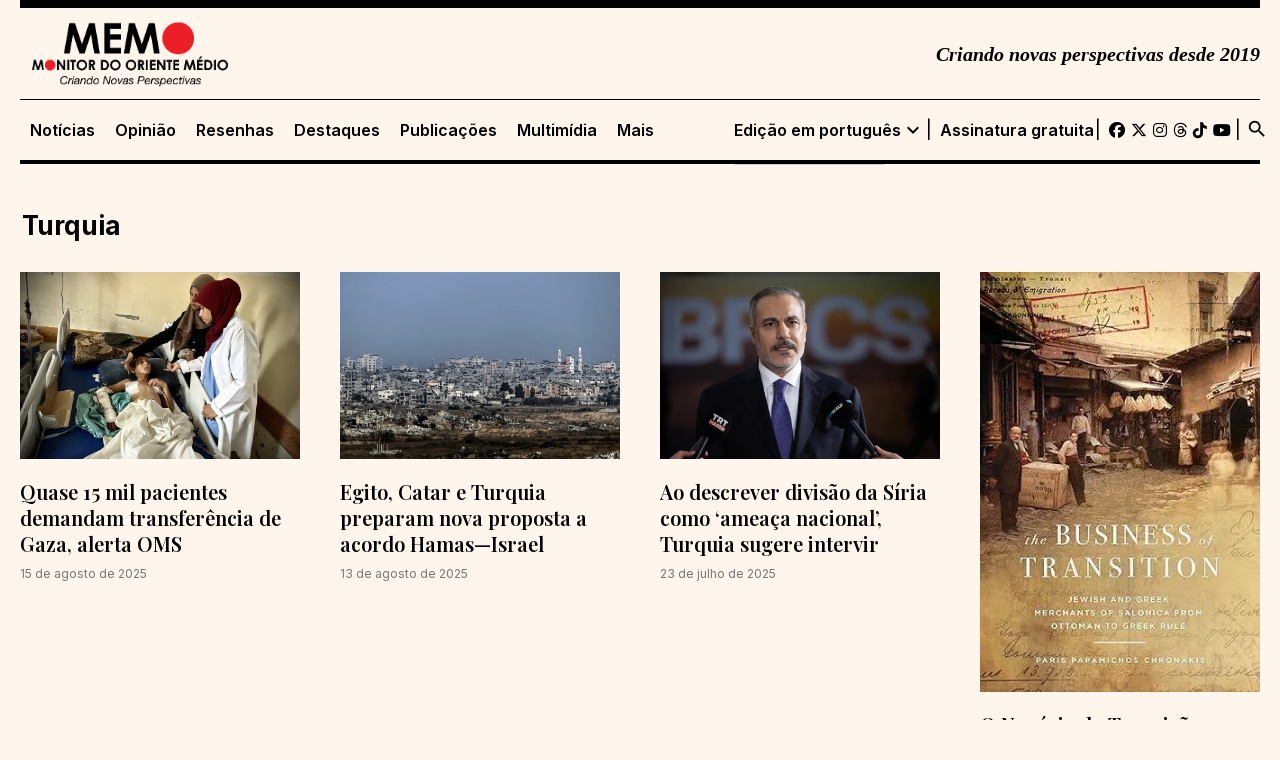

--- FILE ---
content_type: text/html; charset=UTF-8
request_url: https://www.monitordooriente.com/category/region/europe-russia/turkey/page/2/
body_size: 15203
content:
<!DOCTYPE html>
<html>
<head>
<meta http-equiv="Content-Type" content="text/html; charset=UTF-8">
<meta name="SKYPE_TOOLBAR" content="SKYPE_TOOLBAR_PARSER_COMPATIBLE">
<meta name="format-detection" content="telephone=no">
<meta name="viewport" content="width=device-width, minimum-scale=1.0, maximum-scale=1.0, initial-scale=1.0, user-scalable=no, shrink-to-fit=no">
<link rel="alternate" type="application/rss+xml" href="https://www.monitordooriente.com/comments/feed/"/>
<link rel="alternate" type="application/rss+xml" title="RSS 2.0" href="https://www.monitordooriente.com/feed/" />
<link rel="alternate" type="application/atom+xml" title="Atom" href="https://www.monitordooriente.com/feed/atom/" />
<link rel="icon" type="image/x-icon" media="all" href="https://www.monitordooriente.com/wp-content/themes/memodooriente/images/favicon.png">
<link rel="apple-touch-icon" href="https://www.monitordooriente.com/wp-content/themes/memodooriente/images/favicon.png"/>
<link href="https://fonts.googleapis.com/css2?family=Inter:wght@400;500;600;700&family=Playfair+Display:wght@400;500;600;700&display=swap" rel="stylesheet">
<link href="https://fonts.googleapis.com/css?family=Material+Icons|Material+Icons+Outlined|Material+Icons+Two+Tone|Material+Icons+Round|Material+Icons+Sharp&display=swap" rel="stylesheet">

    <meta property="og:title" content="Monitor do Oriente" />
    
    <meta property="og:description" content="Últimas notícias do Oriente Médio e Norte da África"/>
    <meta property="og:url" content="https://www.monitordooriente.com/20251208-cessar-fogo-em-gaza-permanece-incompleto-sem-a-cisjordania-afirma-primeiro-ministro-do-catar/"/>
    <meta property="og:type" content="website"/>
    <meta property="og:site_name" content="Monitor do Oriente"/>
    <meta property="og:image" content="https://www.monitordooriente.com/wp-content/uploads/2025/12/AA-20251204-39891227-39891198-ISRAELI_SOLDIERS_SURROUND_THE_KEFR_SABA_NEIGHBORHOOD_IN_WEST_BANK-1-1.webp" />
  <meta property="og:image:width" content="920" />  <meta property="og:image:height" content="613" /><meta name="robots" content="max-image-preview:large, max-video-preview:35">
    <meta property="fb:app_id" content="1106402716490004"/>
    <meta property="og:locale" content="en_GB">
    <meta property="article:published_time" content="1970-01-01T00:00:00+00:00"/>
    <meta property="article:publisher" content="https://www.facebook.com/monitordooriente"/>
    <meta property="article:author" content="https://www.facebook.com/monitordooriente"/>
    <meta name="twitter:card" content="summary_large_image">
    <meta name="twitter:site" content="@monitordooriente">
    <meta name="twitter:creator" content="@monitordooriente">
    <meta name="twitter:domain" content="monitordooriente.com">
        <meta name="twitter:title" content="Monitor do Oriente">
    


    <meta name="twitter:description" content="Últimas notícias do Oriente Médio e Norte da África">
    <meta name="twitter:url" content="https://www.monitordooriente.com/20251208-cessar-fogo-em-gaza-permanece-incompleto-sem-a-cisjordania-afirma-primeiro-ministro-do-catar/">
    <meta name="twitter:app:id:iphone" content="720707131">
    <meta name="twitter:app:id:ipad" content="720707131">
    <meta name="twitter:app:id:googleplay" content="hr.apps.n154834935">





<style type="text/css">
html{
    scroll-behavior: smooth;
}
div.search_result {
  display: none;
}
.search_result ul{
    margin:0;
    padding:5px 0;
    list-style: none;
    background: white;
    border:1px solid #C0C0C0;
    overflow-y: auto;
}
.search_result li{
    padding: 5px 10px!important;
}
.search_result li a{
    color: #000;
    font-size: 13px; 
    line-height: 16px;
}
.search_result li a:hover{
    text-decoration: underline;
}

</style>
<!--// End CSS -->

<title>Turquia &#8211; Página: 2 &#8211; Monitor do Oriente</title>
<meta name='robots' content='max-image-preview:large' />
	<style>img:is([sizes="auto" i], [sizes^="auto," i]) { contain-intrinsic-size: 3000px 1500px }</style>
	<link rel='dns-prefetch' href='//www.monitordooriente.com' />
<link rel='dns-prefetch' href='//stats.wp.com' />
<link rel='dns-prefetch' href='//fonts.googleapis.com' />
<link rel='dns-prefetch' href='//cdnjs.cloudflare.com' />
<link rel="alternate" type="application/rss+xml" title="Feed para Monitor do Oriente &raquo;" href="https://www.monitordooriente.com/feed/" />
<link rel="alternate" type="application/rss+xml" title="Feed de comentários para Monitor do Oriente &raquo;" href="https://www.monitordooriente.com/comments/feed/" />
<link rel="alternate" type="application/rss+xml" title="Feed de categoria para Monitor do Oriente &raquo; Turquia" href="https://www.monitordooriente.com/category/region/europe-russia/turkey/feed/" />
<script type="text/javascript">
/* <![CDATA[ */
window._wpemojiSettings = {"baseUrl":"https:\/\/s.w.org\/images\/core\/emoji\/16.0.1\/72x72\/","ext":".png","svgUrl":"https:\/\/s.w.org\/images\/core\/emoji\/16.0.1\/svg\/","svgExt":".svg","source":{"concatemoji":"https:\/\/www.monitordooriente.com\/wp-includes\/js\/wp-emoji-release.min.js?ver=6.8.3"}};
/*! This file is auto-generated */
!function(s,n){var o,i,e;function c(e){try{var t={supportTests:e,timestamp:(new Date).valueOf()};sessionStorage.setItem(o,JSON.stringify(t))}catch(e){}}function p(e,t,n){e.clearRect(0,0,e.canvas.width,e.canvas.height),e.fillText(t,0,0);var t=new Uint32Array(e.getImageData(0,0,e.canvas.width,e.canvas.height).data),a=(e.clearRect(0,0,e.canvas.width,e.canvas.height),e.fillText(n,0,0),new Uint32Array(e.getImageData(0,0,e.canvas.width,e.canvas.height).data));return t.every(function(e,t){return e===a[t]})}function u(e,t){e.clearRect(0,0,e.canvas.width,e.canvas.height),e.fillText(t,0,0);for(var n=e.getImageData(16,16,1,1),a=0;a<n.data.length;a++)if(0!==n.data[a])return!1;return!0}function f(e,t,n,a){switch(t){case"flag":return n(e,"\ud83c\udff3\ufe0f\u200d\u26a7\ufe0f","\ud83c\udff3\ufe0f\u200b\u26a7\ufe0f")?!1:!n(e,"\ud83c\udde8\ud83c\uddf6","\ud83c\udde8\u200b\ud83c\uddf6")&&!n(e,"\ud83c\udff4\udb40\udc67\udb40\udc62\udb40\udc65\udb40\udc6e\udb40\udc67\udb40\udc7f","\ud83c\udff4\u200b\udb40\udc67\u200b\udb40\udc62\u200b\udb40\udc65\u200b\udb40\udc6e\u200b\udb40\udc67\u200b\udb40\udc7f");case"emoji":return!a(e,"\ud83e\udedf")}return!1}function g(e,t,n,a){var r="undefined"!=typeof WorkerGlobalScope&&self instanceof WorkerGlobalScope?new OffscreenCanvas(300,150):s.createElement("canvas"),o=r.getContext("2d",{willReadFrequently:!0}),i=(o.textBaseline="top",o.font="600 32px Arial",{});return e.forEach(function(e){i[e]=t(o,e,n,a)}),i}function t(e){var t=s.createElement("script");t.src=e,t.defer=!0,s.head.appendChild(t)}"undefined"!=typeof Promise&&(o="wpEmojiSettingsSupports",i=["flag","emoji"],n.supports={everything:!0,everythingExceptFlag:!0},e=new Promise(function(e){s.addEventListener("DOMContentLoaded",e,{once:!0})}),new Promise(function(t){var n=function(){try{var e=JSON.parse(sessionStorage.getItem(o));if("object"==typeof e&&"number"==typeof e.timestamp&&(new Date).valueOf()<e.timestamp+604800&&"object"==typeof e.supportTests)return e.supportTests}catch(e){}return null}();if(!n){if("undefined"!=typeof Worker&&"undefined"!=typeof OffscreenCanvas&&"undefined"!=typeof URL&&URL.createObjectURL&&"undefined"!=typeof Blob)try{var e="postMessage("+g.toString()+"("+[JSON.stringify(i),f.toString(),p.toString(),u.toString()].join(",")+"));",a=new Blob([e],{type:"text/javascript"}),r=new Worker(URL.createObjectURL(a),{name:"wpTestEmojiSupports"});return void(r.onmessage=function(e){c(n=e.data),r.terminate(),t(n)})}catch(e){}c(n=g(i,f,p,u))}t(n)}).then(function(e){for(var t in e)n.supports[t]=e[t],n.supports.everything=n.supports.everything&&n.supports[t],"flag"!==t&&(n.supports.everythingExceptFlag=n.supports.everythingExceptFlag&&n.supports[t]);n.supports.everythingExceptFlag=n.supports.everythingExceptFlag&&!n.supports.flag,n.DOMReady=!1,n.readyCallback=function(){n.DOMReady=!0}}).then(function(){return e}).then(function(){var e;n.supports.everything||(n.readyCallback(),(e=n.source||{}).concatemoji?t(e.concatemoji):e.wpemoji&&e.twemoji&&(t(e.twemoji),t(e.wpemoji)))}))}((window,document),window._wpemojiSettings);
/* ]]> */
</script>
<style id='wp-emoji-styles-inline-css' type='text/css'>

	img.wp-smiley, img.emoji {
		display: inline !important;
		border: none !important;
		box-shadow: none !important;
		height: 1em !important;
		width: 1em !important;
		margin: 0 0.07em !important;
		vertical-align: -0.1em !important;
		background: none !important;
		padding: 0 !important;
	}
</style>
<link rel='stylesheet' id='wp-block-library-css' href='https://www.monitordooriente.com/wp-includes/css/dist/block-library/style.min.css?ver=6.8.3' type='text/css' media='all' />
<style id='classic-theme-styles-inline-css' type='text/css'>
/*! This file is auto-generated */
.wp-block-button__link{color:#fff;background-color:#32373c;border-radius:9999px;box-shadow:none;text-decoration:none;padding:calc(.667em + 2px) calc(1.333em + 2px);font-size:1.125em}.wp-block-file__button{background:#32373c;color:#fff;text-decoration:none}
</style>
<link rel='stylesheet' id='mediaelement-css' href='https://www.monitordooriente.com/wp-includes/js/mediaelement/mediaelementplayer-legacy.min.css?ver=4.2.17' type='text/css' media='all' />
<link rel='stylesheet' id='wp-mediaelement-css' href='https://www.monitordooriente.com/wp-includes/js/mediaelement/wp-mediaelement.min.css?ver=6.8.3' type='text/css' media='all' />
<style id='jetpack-sharing-buttons-style-inline-css' type='text/css'>
.jetpack-sharing-buttons__services-list{display:flex;flex-direction:row;flex-wrap:wrap;gap:0;list-style-type:none;margin:5px;padding:0}.jetpack-sharing-buttons__services-list.has-small-icon-size{font-size:12px}.jetpack-sharing-buttons__services-list.has-normal-icon-size{font-size:16px}.jetpack-sharing-buttons__services-list.has-large-icon-size{font-size:24px}.jetpack-sharing-buttons__services-list.has-huge-icon-size{font-size:36px}@media print{.jetpack-sharing-buttons__services-list{display:none!important}}.editor-styles-wrapper .wp-block-jetpack-sharing-buttons{gap:0;padding-inline-start:0}ul.jetpack-sharing-buttons__services-list.has-background{padding:1.25em 2.375em}
</style>
<style id='global-styles-inline-css' type='text/css'>
:root{--wp--preset--aspect-ratio--square: 1;--wp--preset--aspect-ratio--4-3: 4/3;--wp--preset--aspect-ratio--3-4: 3/4;--wp--preset--aspect-ratio--3-2: 3/2;--wp--preset--aspect-ratio--2-3: 2/3;--wp--preset--aspect-ratio--16-9: 16/9;--wp--preset--aspect-ratio--9-16: 9/16;--wp--preset--color--black: #000000;--wp--preset--color--cyan-bluish-gray: #abb8c3;--wp--preset--color--white: #ffffff;--wp--preset--color--pale-pink: #f78da7;--wp--preset--color--vivid-red: #cf2e2e;--wp--preset--color--luminous-vivid-orange: #ff6900;--wp--preset--color--luminous-vivid-amber: #fcb900;--wp--preset--color--light-green-cyan: #7bdcb5;--wp--preset--color--vivid-green-cyan: #00d084;--wp--preset--color--pale-cyan-blue: #8ed1fc;--wp--preset--color--vivid-cyan-blue: #0693e3;--wp--preset--color--vivid-purple: #9b51e0;--wp--preset--gradient--vivid-cyan-blue-to-vivid-purple: linear-gradient(135deg,rgba(6,147,227,1) 0%,rgb(155,81,224) 100%);--wp--preset--gradient--light-green-cyan-to-vivid-green-cyan: linear-gradient(135deg,rgb(122,220,180) 0%,rgb(0,208,130) 100%);--wp--preset--gradient--luminous-vivid-amber-to-luminous-vivid-orange: linear-gradient(135deg,rgba(252,185,0,1) 0%,rgba(255,105,0,1) 100%);--wp--preset--gradient--luminous-vivid-orange-to-vivid-red: linear-gradient(135deg,rgba(255,105,0,1) 0%,rgb(207,46,46) 100%);--wp--preset--gradient--very-light-gray-to-cyan-bluish-gray: linear-gradient(135deg,rgb(238,238,238) 0%,rgb(169,184,195) 100%);--wp--preset--gradient--cool-to-warm-spectrum: linear-gradient(135deg,rgb(74,234,220) 0%,rgb(151,120,209) 20%,rgb(207,42,186) 40%,rgb(238,44,130) 60%,rgb(251,105,98) 80%,rgb(254,248,76) 100%);--wp--preset--gradient--blush-light-purple: linear-gradient(135deg,rgb(255,206,236) 0%,rgb(152,150,240) 100%);--wp--preset--gradient--blush-bordeaux: linear-gradient(135deg,rgb(254,205,165) 0%,rgb(254,45,45) 50%,rgb(107,0,62) 100%);--wp--preset--gradient--luminous-dusk: linear-gradient(135deg,rgb(255,203,112) 0%,rgb(199,81,192) 50%,rgb(65,88,208) 100%);--wp--preset--gradient--pale-ocean: linear-gradient(135deg,rgb(255,245,203) 0%,rgb(182,227,212) 50%,rgb(51,167,181) 100%);--wp--preset--gradient--electric-grass: linear-gradient(135deg,rgb(202,248,128) 0%,rgb(113,206,126) 100%);--wp--preset--gradient--midnight: linear-gradient(135deg,rgb(2,3,129) 0%,rgb(40,116,252) 100%);--wp--preset--font-size--small: 13px;--wp--preset--font-size--medium: 20px;--wp--preset--font-size--large: 36px;--wp--preset--font-size--x-large: 42px;--wp--preset--spacing--20: 0.44rem;--wp--preset--spacing--30: 0.67rem;--wp--preset--spacing--40: 1rem;--wp--preset--spacing--50: 1.5rem;--wp--preset--spacing--60: 2.25rem;--wp--preset--spacing--70: 3.38rem;--wp--preset--spacing--80: 5.06rem;--wp--preset--shadow--natural: 6px 6px 9px rgba(0, 0, 0, 0.2);--wp--preset--shadow--deep: 12px 12px 50px rgba(0, 0, 0, 0.4);--wp--preset--shadow--sharp: 6px 6px 0px rgba(0, 0, 0, 0.2);--wp--preset--shadow--outlined: 6px 6px 0px -3px rgba(255, 255, 255, 1), 6px 6px rgba(0, 0, 0, 1);--wp--preset--shadow--crisp: 6px 6px 0px rgba(0, 0, 0, 1);}:where(.is-layout-flex){gap: 0.5em;}:where(.is-layout-grid){gap: 0.5em;}body .is-layout-flex{display: flex;}.is-layout-flex{flex-wrap: wrap;align-items: center;}.is-layout-flex > :is(*, div){margin: 0;}body .is-layout-grid{display: grid;}.is-layout-grid > :is(*, div){margin: 0;}:where(.wp-block-columns.is-layout-flex){gap: 2em;}:where(.wp-block-columns.is-layout-grid){gap: 2em;}:where(.wp-block-post-template.is-layout-flex){gap: 1.25em;}:where(.wp-block-post-template.is-layout-grid){gap: 1.25em;}.has-black-color{color: var(--wp--preset--color--black) !important;}.has-cyan-bluish-gray-color{color: var(--wp--preset--color--cyan-bluish-gray) !important;}.has-white-color{color: var(--wp--preset--color--white) !important;}.has-pale-pink-color{color: var(--wp--preset--color--pale-pink) !important;}.has-vivid-red-color{color: var(--wp--preset--color--vivid-red) !important;}.has-luminous-vivid-orange-color{color: var(--wp--preset--color--luminous-vivid-orange) !important;}.has-luminous-vivid-amber-color{color: var(--wp--preset--color--luminous-vivid-amber) !important;}.has-light-green-cyan-color{color: var(--wp--preset--color--light-green-cyan) !important;}.has-vivid-green-cyan-color{color: var(--wp--preset--color--vivid-green-cyan) !important;}.has-pale-cyan-blue-color{color: var(--wp--preset--color--pale-cyan-blue) !important;}.has-vivid-cyan-blue-color{color: var(--wp--preset--color--vivid-cyan-blue) !important;}.has-vivid-purple-color{color: var(--wp--preset--color--vivid-purple) !important;}.has-black-background-color{background-color: var(--wp--preset--color--black) !important;}.has-cyan-bluish-gray-background-color{background-color: var(--wp--preset--color--cyan-bluish-gray) !important;}.has-white-background-color{background-color: var(--wp--preset--color--white) !important;}.has-pale-pink-background-color{background-color: var(--wp--preset--color--pale-pink) !important;}.has-vivid-red-background-color{background-color: var(--wp--preset--color--vivid-red) !important;}.has-luminous-vivid-orange-background-color{background-color: var(--wp--preset--color--luminous-vivid-orange) !important;}.has-luminous-vivid-amber-background-color{background-color: var(--wp--preset--color--luminous-vivid-amber) !important;}.has-light-green-cyan-background-color{background-color: var(--wp--preset--color--light-green-cyan) !important;}.has-vivid-green-cyan-background-color{background-color: var(--wp--preset--color--vivid-green-cyan) !important;}.has-pale-cyan-blue-background-color{background-color: var(--wp--preset--color--pale-cyan-blue) !important;}.has-vivid-cyan-blue-background-color{background-color: var(--wp--preset--color--vivid-cyan-blue) !important;}.has-vivid-purple-background-color{background-color: var(--wp--preset--color--vivid-purple) !important;}.has-black-border-color{border-color: var(--wp--preset--color--black) !important;}.has-cyan-bluish-gray-border-color{border-color: var(--wp--preset--color--cyan-bluish-gray) !important;}.has-white-border-color{border-color: var(--wp--preset--color--white) !important;}.has-pale-pink-border-color{border-color: var(--wp--preset--color--pale-pink) !important;}.has-vivid-red-border-color{border-color: var(--wp--preset--color--vivid-red) !important;}.has-luminous-vivid-orange-border-color{border-color: var(--wp--preset--color--luminous-vivid-orange) !important;}.has-luminous-vivid-amber-border-color{border-color: var(--wp--preset--color--luminous-vivid-amber) !important;}.has-light-green-cyan-border-color{border-color: var(--wp--preset--color--light-green-cyan) !important;}.has-vivid-green-cyan-border-color{border-color: var(--wp--preset--color--vivid-green-cyan) !important;}.has-pale-cyan-blue-border-color{border-color: var(--wp--preset--color--pale-cyan-blue) !important;}.has-vivid-cyan-blue-border-color{border-color: var(--wp--preset--color--vivid-cyan-blue) !important;}.has-vivid-purple-border-color{border-color: var(--wp--preset--color--vivid-purple) !important;}.has-vivid-cyan-blue-to-vivid-purple-gradient-background{background: var(--wp--preset--gradient--vivid-cyan-blue-to-vivid-purple) !important;}.has-light-green-cyan-to-vivid-green-cyan-gradient-background{background: var(--wp--preset--gradient--light-green-cyan-to-vivid-green-cyan) !important;}.has-luminous-vivid-amber-to-luminous-vivid-orange-gradient-background{background: var(--wp--preset--gradient--luminous-vivid-amber-to-luminous-vivid-orange) !important;}.has-luminous-vivid-orange-to-vivid-red-gradient-background{background: var(--wp--preset--gradient--luminous-vivid-orange-to-vivid-red) !important;}.has-very-light-gray-to-cyan-bluish-gray-gradient-background{background: var(--wp--preset--gradient--very-light-gray-to-cyan-bluish-gray) !important;}.has-cool-to-warm-spectrum-gradient-background{background: var(--wp--preset--gradient--cool-to-warm-spectrum) !important;}.has-blush-light-purple-gradient-background{background: var(--wp--preset--gradient--blush-light-purple) !important;}.has-blush-bordeaux-gradient-background{background: var(--wp--preset--gradient--blush-bordeaux) !important;}.has-luminous-dusk-gradient-background{background: var(--wp--preset--gradient--luminous-dusk) !important;}.has-pale-ocean-gradient-background{background: var(--wp--preset--gradient--pale-ocean) !important;}.has-electric-grass-gradient-background{background: var(--wp--preset--gradient--electric-grass) !important;}.has-midnight-gradient-background{background: var(--wp--preset--gradient--midnight) !important;}.has-small-font-size{font-size: var(--wp--preset--font-size--small) !important;}.has-medium-font-size{font-size: var(--wp--preset--font-size--medium) !important;}.has-large-font-size{font-size: var(--wp--preset--font-size--large) !important;}.has-x-large-font-size{font-size: var(--wp--preset--font-size--x-large) !important;}
:where(.wp-block-post-template.is-layout-flex){gap: 1.25em;}:where(.wp-block-post-template.is-layout-grid){gap: 1.25em;}
:where(.wp-block-columns.is-layout-flex){gap: 2em;}:where(.wp-block-columns.is-layout-grid){gap: 2em;}
:root :where(.wp-block-pullquote){font-size: 1.5em;line-height: 1.6;}
</style>
<link rel='stylesheet' id='contact-form-7-css' href='https://www.monitordooriente.com/wp-content/plugins/contact-form-7/includes/css/styles.css?ver=6.0.6' type='text/css' media='all' />
<link crossorigin="anonymous" rel='stylesheet' id='google-menu-fonts-css' href='https://fonts.googleapis.com/css?subset=latin%2Clatin-ext%2Ccyrillic%2Ccyrillic-ext&#038;family=Open+Sans%3A400%2C600%2C700%2C800%7COpen+Sans+rel%3D%27stylesheet%27+type%3D%27text%2Fcss&#038;ver=6.8.3' type='text/css' media='all' />
<link crossorigin="anonymous" rel='stylesheet' id='google-widget-fonts-css' href='https://fonts.googleapis.com/css?subset=latin%2Clatin-ext%2Ccyrillic%2Ccyrillic-ext&#038;family=Open+Sans%3A400%7COpen+Sans+rel%3D%27stylesheet%27+type%3D%27text%2Fcss&#038;ver=6.8.3' type='text/css' media='all' />
<link rel='stylesheet' id='style-css' href='https://www.monitordooriente.com/wp-content/themes/memodooriente/style.css?ver=6.8.3' type='text/css' media='all' />
<link rel='stylesheet' id='bootstrap5-css' href='https://cdnjs.cloudflare.com/ajax/libs/bootstrap/5.2.3/css/bootstrap.min.css?ver=6.8.3' type='text/css' media='all' />
<link rel='stylesheet' id='bootstrap5-grid-css' href='https://cdnjs.cloudflare.com/ajax/libs/bootstrap/5.2.3/css/bootstrap-grid.min.css?ver=6.8.3' type='text/css' media='all' />
<link rel='stylesheet' id='fontawesome-css' href='https://cdnjs.cloudflare.com/ajax/libs/font-awesome/6.7.2/css/all.min.css?ver=6.8.3' type='text/css' media='all' />
<link rel='stylesheet' id='slick-css' href='https://www.monitordooriente.com/wp-content/themes/memodooriente/css/slick.css?ver=6.8.3' type='text/css' media='all' />
<link rel='stylesheet' id='slick-theme-css' href='https://www.monitordooriente.com/wp-content/themes/memodooriente/css/slick-theme.css?ver=6.8.3' type='text/css' media='all' />
<link rel='stylesheet' id='custom-css' href='https://www.monitordooriente.com/wp-content/themes/memodooriente/css/style24.css?ver=6.8.3' type='text/css' media='all' />
<link rel='stylesheet' id='mega-menu-css' href='https://www.monitordooriente.com/wp-content/themes/memodooriente/css/style-mega-menu.css?ver=6.8.3' type='text/css' media='all' />
<link rel='stylesheet' id='responsive-css' href='https://www.monitordooriente.com/wp-content/themes/memodooriente/css/responsive6.css?ver=6.8.3' type='text/css' media='all' />
<script type="text/javascript" src="https://www.monitordooriente.com/wp-includes/js/jquery/jquery.min.js?ver=3.7.1" id="jquery-core-js"></script>
<script type="text/javascript" src="https://www.monitordooriente.com/wp-includes/js/jquery/jquery-migrate.min.js?ver=3.4.1" id="jquery-migrate-js"></script>
<script src="https://www.monitordooriente.com/wp-content/themes/memodooriente/js/bootstrap.bundle.min.js?ver=6.8.3" defer="defer" type="text/javascript"></script>
<script type="text/javascript" src="https://www.monitordooriente.com/wp-content/themes/memodooriente/js/slick.min.js?ver=6.8.3" id="slick-js-js"></script>
<script src="https://www.monitordooriente.com/wp-content/themes/memodooriente/js/common-scripts3.js?ver=6.8.3" defer="defer" type="text/javascript"></script>
<link rel="https://api.w.org/" href="https://www.monitordooriente.com/wp-json/" /><link rel="alternate" title="JSON" type="application/json" href="https://www.monitordooriente.com/wp-json/wp/v2/categories/55" /><link rel="EditURI" type="application/rsd+xml" title="RSD" href="https://www.monitordooriente.com/xmlrpc.php?rsd" />
<meta name="generator" content="WordPress 6.8.3" />
	<style>img#wpstats{display:none}</style>
		    <style type="text/css">
		.ep-search-result--has-thumbnail {grid-template-columns: min(190px,34%) auto;}
        .ep-search-result__thumbnail {max-width:180px;}
		
		.ep-search-result { border-bottom: 1px solid #ddd; padding-bottom: 15px;}
		.ep-search-result__footer { font-size: 80%; }
		.ep-search-result__description {padding-bottom:0px;}
    </style>
    <!-- Não existe versão amphtml disponível para essa URL. --><link rel="icon" href="https://www.monitordooriente.com/wp-content/uploads/2023/04/favicon.png" sizes="32x32" />
<link rel="icon" href="https://www.monitordooriente.com/wp-content/uploads/2023/04/favicon.png" sizes="192x192" />
<link rel="apple-touch-icon" href="https://www.monitordooriente.com/wp-content/uploads/2023/04/favicon.png" />
<meta name="msapplication-TileImage" content="https://www.monitordooriente.com/wp-content/uploads/2023/04/favicon.png" />
    
<!-- Google tag (gtag.js) -->
<script async src="https://www.googletagmanager.com/gtag/js?id=G-1ND10YF3Q2"></script>
<script>
  window.dataLayer = window.dataLayer || [];
  function gtag(){dataLayer.push(arguments);}
  gtag('js', new Date());
  gtag('config', 'G-1ND10YF3Q2');
</script>
<!-- Begin MS Analytics Added On 31-July-2023 -->
<script type="text/javascript">
    (function(c,l,a,r,i,t,y){
        c[a]=c[a]||function(){(c[a].q=c[a].q||[]).push(arguments)};
        t=l.createElement(r);t.async=1;t.src="https://www.clarity.ms/tag/"+i;
        y=l.getElementsByTagName(r)[0];y.parentNode.insertBefore(t,y);
    })(window, document, "clarity", "script", "i80phv5fqi");
</script>
<!--// End MS Analytics -->

</head>
<body class="archive paged category category-turkey category-55 paged-2 category-paged-2 wp-theme-memodooriente">

<!-- Begin Mobile Menu -->
<div class="mobile-menu-backdrop"></div>
<div class="mobile-nav-wrap">
    <!-- Begin Close Icon  -->
    <div class="mobile-nav-icon">
        <div class="memo-logo-wrap">
            <a href="https://www.monitordooriente.com">
                <img src="https://www.monitordooriente.com/wp-content/themes/memodooriente/images/MEMO-logo-PT.png" alt="Monitor do Oriente">
            </a>
        </div>
        <div class="phone-nav close-nav">
            <div class="material-icons">clear</div>
        </div>
    </div>
    <!--// End Close Icon  -->
    <div class="mobile-nav">
        <div class="memo-menu-content">
            <ul class="memo-main-menu">
                <li  class="memo-small-submenu">
                    <a href="https://www.monitordooriente.com/category/news-2/">Notícias</a>
                    <div class="memo-small-submenu-content">
                        <ul class="memo-small-submenu-ul">
                            <li><a href="https://www.monitordooriente.com/category/news/asia-americas/">Ásia & Américas</a></li>
                            <li><a href="https://www.monitordooriente.com/category/news/africa-2/">África</a></li>
                            <li><a href="https://www.monitordooriente.com/category/news/europe-russia/">Europa & Rússia</a></li>
                            <li><a href="https://www.monitordooriente.com/category/news/middle-east/">Oriente Médio</a></li>
                        </ul>
                    </div>
                    <span class="material-icons-outlined dropdown-arrow">expand_more</span>
                </li>
                <li  class="memo-small-submenu">
                    <a href="https://www.monitordooriente.com/category/opinion-pieces/">Opinião</a>
                    <div class="memo-small-submenu-content">
                        <ul class="memo-small-submenu-ul">
                            <li><a href="https://www.monitordooriente.com/category/opinion-pieces/articles-2/">Artigos</a></li>
                            <li><a href="https://www.monitordooriente.com/category/opinion-pieces/blogs-2/">Blog</a></li>
                            <li><a href="https://www.monitordooriente.com/category/article/asia-americas/">Ásia & Américas</a></li>
                            <li><a href="https://www.monitordooriente.com/category/article/africa-2/">África</a></li>
                            <li><a href="https://www.monitordooriente.com/category/article/europe-russia/">Europa & Rússia</a></li>
                            <li><a href="https://www.monitordooriente.com/category/article/middle-east/">Oriente Médio</a></li>
                        </ul>
                    </div>
                    <span class="material-icons-outlined dropdown-arrow">expand_more</span>
                </li>
                <li  class="memo-small-submenu">
                    <a href="https://www.monitordooriente.com/category/reviews/">Resenhas</a>
                    <div class="memo-small-submenu-content">
                        <ul class="memo-small-submenu-ul">
                            <li><a href="https://www.monitordooriente.com/category/reviews/review-books/">Livros</a></li>
                            <li><a href="https://www.monitordooriente.com/category/reviews/review-films-documentaries/">Filmes & Documentários</a></li>
                            <li><a href="https://www.monitordooriente.com/category/reviews/review-events-articles/">Eventos & Artigos</a></li>
                        </ul>
                    </div>
                    <span class="material-icons-outlined dropdown-arrow">expand_more</span>
                </li>
                <li  class="memo-small-submenu">
                    <a href="https://www.monitordooriente.com/category/interviews/">Destaques</a>
                    <div class="memo-small-submenu-content">
                        <ul class="memo-small-submenu-ul">
                            <li><a href="https://www.monitordooriente.com/category/interviews/">Entrevistas</a></li>
                            <li><a href="https://www.monitordooriente.com/category/profiles/">Perfis</a></li>
                            <li><a href="https://www.monitordooriente.com/category/opinion-pieces/on-this-day/">Neste dia</a></li>
                            <li><a href="https://www.monitordooriente.com/category/photo-stories/youve-been-served/">Sirva-se</a></li>
                            <li><a href="https://www.monitordooriente.com/category/cenas-de-gaza/">Cenas de Gaza</a></li>
                        </ul>
                    </div>
                    <span class="material-icons-outlined dropdown-arrow">expand_more</span>
                </li>
                <li  class="memo-small-submenu">
                    <a href="https://www.monitordooriente.com/category/publications/">Publicações</a>
                    <div class="memo-small-submenu-content">
                        <ul class="memo-small-submenu-ul">
                            <li><a href="https://www.monitordooriente.com/category/publications/arquivos-do-oriente-medio/">Arquivos do Oriente Médio</a></li>
                            <li><a href="https://www.monitordooriente.com/category/copa-do-mundo-2022/">Copa do Mundo Catar 2022</a></li>
                            <li><a href="https://www.monitordooriente.com/category/memo-conversa-com/">MEMO conversa com</a></li>
                            <li><a href="https://www.monitordooriente.com/category/publications/eu-e-brasil/">Eu e o Brasil</a></li>
                            <li><a href="https://www.monitordooriente.com/category/publications/artigos-academicos/">Artigos Acadêmicos</a></li>
                            <li><a href="https://www.monitordooriente.com/category/publications/fact-sheets/">Fichas informativas</a></li>
                            <li><a href="https://www.monitordooriente.com/category/publications/reports/">Reportagens</a></li>
                        </ul>
                    </div>
                    <span class="material-icons-outlined dropdown-arrow">expand_more</span>
                </li>
                <li class="memo-small-submenu">
                    <a href="https://www.monitordooriente.com/category/photo-stories/">Multimídia</a>
                    <div class="memo-small-submenu-content">
                        <ul class="memo-small-submenu-ul">
                            <li><a href="https://www.monitordooriente.com/category/das-paginas-da-historia-palestina/">Das páginas da história palestina</a></li>
                            <li><a href="https://www.monitordooriente.com/category/mochilao-memo/">Mochilão MEMO</a></li>
                            <li><a href="https://www.monitordooriente.com/category/memo-analisa/">MEMO analisa</a></li>
                            <li><a href="https://www.monitordooriente.com/category/photo-stories/explained/">Para entender</a></li>
                            <li><a href="https://www.monitordooriente.com/category/photo-stories/destinations-discover-the-middle-east/">Destinos: Descubra o Oriente Médio</a></li>
                            <li><a href="https://www.monitordooriente.com/specials/infographics/">Infográficos</a></li>
                            <li><a href="https://www.monitordooriente.com/category/conferences/">Discursos das nossas Conferências</a></li>
                            <li><a href="https://www.monitordooriente.com/category/tendencias-do-twitter/">Tendências do Twitter</a></li>
                        </ul>
                    </div>
                    <span class="material-icons-outlined dropdown-arrow">expand_more</span>
                </li>
                <li class="memo-small-submenu">
                    <a href="#">Mais</a>
                    <div class="memo-small-submenu-content">
                        <ul class="memo-small-submenu-ul">
                            <li><a href="https://www.palestinebookawards.com/" target="_blank" class="memo-external-link">Premiações – Livros Palestinos <span class="memo-external-link-arrow"><i class="fas fa-external-link-alt"></i></span></a></li>
                            <li><a href="https://www.editoramemo.com/" target="_blank" class="memo-external-link">Editora MEMO <span class="memo-external-link-arrow"><i class="fas fa-external-link-alt"></i></span></a></li>
                            <li><a href="https://www.monitordooriente.com/about/">Quem somos</a></li>
                            <li><a href="https://www.monitordooriente.com/contact/">Fale conosco</a></li>
                        </ul>
                    </div>
                    <span class="material-icons-outlined dropdown-arrow">expand_more</span>
                </li>
            </ul>
            <div class="memo-mobile-menu-subcribe">
                <a href="https://middleeastmonitor.us1.list-manage.com/subscribe?u=0f75dc11487e03cbba46b3dd8&id=2b07ac7aaf" class="memo-btn-wrap">Assinatura gratuita</a>
            </div>
        </div>
    </div>
</div><!--// End Mobile Menu -->

<!-- Begin Main Wrap -->
<div class="main-wrap">
    <!-- Begin Main Wrap Inner -->
    <div class="main-wrap-inner clear">
        <!-- Begin Ads Section -->
        
        
        <!-- Begin Header -->
        <header class="memo-header">
            <div class="container clear">
                <div class="row">
                    <div class="col-sm-12">
                    <!-- Begin Header Top -->
                    <div class="memo-header-top-container">
                        <!-- Begin Logo -->
                        <div class="col-sm-4">
                            <div class="memo-logo-wrap">
                                <a href="https://www.monitordooriente.com">
                                    <img src="https://www.monitordooriente.com/wp-content/themes/memodooriente/images/MEMO-logo-PT.png" alt="Monitor do Oriente">
                                </a>
                            </div>
                        </div><!--// End Logo -->
                        <div class="col-sm-8">
                            <div class="memo-slaogan-wrap">
                                <p>Criando novas perspectivas desde 2019</p>
                            </div>
                        </div><!--// End Logo -->
                    </div><!--// End Header Top -->
                    <div class="memo-menu-container">
                        <div class="phone-nav open-nav">
                            <span></span>
                            <span></span>
                            <span></span>
                            <span></span>
                        </div>
                        <div class="col-sm-8" id="main-nav">
                            <script type='text/javascript'>
                            if ( jQuery( window ).width() > 768 ){
                                jQuery.ajax({
                                    type: 'POST',
                                    url: 'https://www.monitordooriente.com/wp-admin/admin-ajax.php',
                                    data: { action:'get_desktop_mainmenu' },
                                    success: function(data){
                                        jQuery('.menu-main-menu-container').remove();
                                        jQuery('#main-nav').append(data);
                                        jQuery(window).trigger('resize');
                                    }
                                });
                            };
                            </script>
                        </div>
                        <div class="col-sm-4">
                            <div class="memo-menu-right-content">
                                <ul class="memo-menu-right">
                                    <li>
                                        <div class="memo-edition">
                                            <span class="memo-selected-edition">Edição em português <span class="material-icons-outlined">expand_more</span></span>
                                            <ul class="memo-edition-dropdown">
                                                <li>
                                                    <a href="https://www.monitordooriente.com/">Edição em português</a>
                                                </li>
                                                <li>
                                                    <a href="https://www.middleeastmonitor.com/">Edição em inglês</a>
                                                </li>
                                                <!-- <li>
                                                    <a href="http://www.monitordeoriente.com/">Spanish Edition</a>
                                                </li> -->
                                            </ul>
                                        </div>
                                    </li>
                                    <li>
                                        <div class="memo-subcribe">
                                            <a href="https://middleeastmonitor.us1.list-manage.com/subscribe?u=0f75dc11487e03cbba46b3dd8&id=2b07ac7aaf">Assinatura gratuita</a>
                                        </div>
                                    </li>
                                    <li>
                                        <div class="memo-top-social">
                                            <ul>
                                                <li>
                                                    <a href="https://www.facebook.com/monitordooriente" target="_blank"><i class="fab fa-facebook"></i></a>
                                                </li>
                                                <li>
                                                    <a href="https://x.com/monitordoorient" target="_blank"><i class="fa-brands fa-x-twitter"></i></a>
                                                </li>
                                                <li>
                                                    <a href="https://www.instagram.com/monitordooriente/" target="_blank"><i class="fab fa-instagram"></i></a>
                                                </li>
                                                <li>
                                                    <a href="https://www.threads.net/@monitordooriente" target="_blank"><i class="fa-brands fa-threads"></i></a>
                                                </li>
                                                <li>
                                                    <a href="https://www.tiktok.com/@monitordooriente" target="_blank"><i class="fa-brands fa-tiktok"></i></a>
                                                </li>
                                                <li>
                                                    <a href="https://www.youtube.com/@MonitorDoOriente" target="_blank"><i class="fa-brands fa-youtube"></i></a>
                                                </li>
                                            </ul>
                                        </div>
                                    </li>
                                    <li>
                                        <div class="memo-top-search">
                                            <span class="material-icons-outlined">search</span>
                                        </div>
                                        <div class="memo-search-box-wrap">
                                            <div class="memo-search-box">
                                                <form action="https://www.monitordooriente.com/" method="get">
                                                    <div class="input-group">
                                                        <input type="search" name="s" class="form-control memo-input-bx memo-search-input-bx search-field" id="keyword" placeholder="Buscar...">
                                                        <div class="input-group-append">
                                                            <button class="btn memo-btn-wrap-black memo-search-btn" type="submit" class="search-submit">
                                                                Buscar
                                                            </button>
                                                        </div>
                                                    </div>
                                                </form>
                                                <div class="search_result d-none" id="datafetch">
                                                    <ul>
                                                        <li>Loading...</li>
                                                    </ul>
                                                </div>
                                            </div>
                                        </div>
                                    </li>
                                </ul>
                            </div>
                        </div>
                    </div>
                    </div>
                </div>
            </div>
            <!-- Begin Sticky Header -->
            <div class="memo-sticky-header-wrap" id="stickThis">
                <div class="container clear">
                    <div class="row">
                        <div class="col-sm-12">
                            <div class="memo-menu-container">
                                <!-- Begin Logo -->
                                <div class="col-sm-2">
                                    <div class="memo-logo-wrap">
                                        <a href="https://www.monitordooriente.com">
                                            <img src="https://www.monitordooriente.com/wp-content/themes/memodooriente/images/MEMO-logo-PT.png" alt="Monitor do Oriente">
                                        </a>
                                    </div>
                                </div><!--// End Logo -->
                                <div class="phone-nav open-nav">
                                    <span></span>
                                    <span></span>
                                    <span></span>
                                    <span></span>
                                </div>
                                <div class="col-sm-6">
                                    <div class="memo-menu-content" id="stickyMenuContent"></div>
                                </div>
                                <div class="col-sm-4">
                                    <div class="memo-menu-right-content">
                                        <ul class="memo-menu-right">
                                            <!-- <li>
                                                <div class="memo-edition">
                                                    <span class="memo-selected-edition">English Edition <span class="material-icons-outlined">expand_more</span></span>
                                                    <ul class="memo-edition-dropdown">
                                                        <li>
                                                            <a href="https://www.middleeastmonitor.com/">English Edition</a>
                                                        </li>
                                                        <li>
                                                            <a href="http://www.monitordooriente.com/">Portuguese Edition</a>
                                                        </li>
                                                    </ul>
                                                </div>
                                            </li> -->
                                            <li>
                                                <div class="memo-subcribe">
                                                    <a href="https://middleeastmonitor.us1.list-manage.com/subscribe?u=0f75dc11487e03cbba46b3dd8&id=2b07ac7aaf">Assinatura gratuita</a>
                                                </div>
                                            </li>
                                            <li>
                                                <div class="memo-top-social">
                                                    <ul>
                                                        <li>
                                                            <a href="https://www.facebook.com/monitordooriente" target="_blank"><i class="fab fa-facebook"></i></a>
                                                        </li>
                                                        <li>
                                                            <a href="https://x.com/monitordoorient" target="_blank"><i class="fa-brands fa-x-twitter"></i></a>
                                                        </li>
                                                        <li>
                                                            <a href="https://www.instagram.com/monitordooriente/" target="_blank"><i class="fab fa-instagram"></i></a>
                                                        </li>
                                                        <li>
                                                            <a href="https://www.threads.net/@monitordooriente" target="_blank"><i class="fa-brands fa-threads"></i></a>
                                                        </li>
                                                        <li>
                                                            <a href="https://www.tiktok.com/@monitordooriente" target="_blank"><i class="fa-brands fa-tiktok"></i></a>
                                                        </li>
                                                        <li>
                                                            <a href="https://www.youtube.com/@MonitorDoOriente" target="_blank"><i class="fa-brands fa-youtube"></i></a>
                                                        </li>
                                                    </ul>
                                                </div>
                                            </li>
                                            <li>
                                                <div class="memo-top-search memo-sticky-serach">
                                                    <span class="material-icons-outlined">search</span>
                                                </div>
                                                <div class="memo-search-box-wrap d-none">
                                                    <div class="memo-search-box">
                                                        <form action="https://www.monitordooriente.com/" method="get">
                                                            <div class="input-group">
                                                                <input type="text" name="s" class="form-control memo-input-bx memo-search-input-bx2" id="keyword" placeholder="Buscar...">
                                                                <div class="input-group-append">
                                                                    <button class="btn memo-btn-wrap-black memo-search-btn" type="submit">
                                                                        Buscar
                                                                    </button>
                                                                </div>
                                                            </div>
                                                        </form>
                                                        <div class="search_result d-none" id="datafetch">
                                                            <ul>
                                                                <li>Loading...</li>
                                                            </ul>
                                                        </div>
                                                    </div>
                                                </div>
                                            </li>
                                        </ul>
                                    </div>
                                </div>
                            </div>
                        </div>
                    </div>
                </div>
            </div>
            <!--// End Sticky Section -->
            <div id="stick-here" style="max-height: 0px;"></div>
        </header><!--// End Header -->        <!-- Begin Category Section -->
        <style type="text/css">
            .paged .memo-category-featured-row{margin-bottom: 0}
        </style>
        <section class="memo-section-wrap memo-category-featured-section memo-category-section">
            <div class="container">
                <div class="row memo-category-featured-row">
                    <!-- Begin Category Popular For Mobile View -->
                    <div class="memo-section-title">
                        <h2 style="margin-left: 10px">Turquia</h2>
                    </div>
                                    </div>
                <div class="row">
                    <div class="col-sm-12">
                        <div class="memo-latest-news-wrap">
                            <ul class="memo-four-col-grid">
                                                                <li>
                                    <div class="memo-news-item-wrap">
                                        <div class="memo-news-thumb">
                                            <img src="https://www.monitordooriente.com/wp-content/uploads/2025/08/AA-20250814-38827012-38827007-GAZA_MOTHER_SEEKS_TREATMENT_FOR_11YEAROLD_SON_INJURED_AT_AID_CENTER-1-1.webp" alt="" />                                                                                    </div>
                                        <div class="memo-news-title">
                                            <h2><a href="https://www.monitordooriente.com/20250815-quase-15-mil-pacientes-demandam-transferencia-de-gaza-alerta-oms/">Quase 15 mil pacientes demandam transferência de Gaza, alerta OMS</a></h2>
                                        </div>
                                        <div class="memo-author-date-wrap">
                                            <ul>
                                                <li>
                                                    15 de agosto de 2025 
                                                                                                    </li>
                                            </ul>
                                        </div>
                                        <a href="https://www.monitordooriente.com/20250815-quase-15-mil-pacientes-demandam-transferencia-de-gaza-alerta-oms/" class="memo-fulllink"></a>
                                    </div>
                                </li>
                                                                <li>
                                    <div class="memo-news-item-wrap">
                                        <div class="memo-news-thumb">
                                            <img src="https://www.monitordooriente.com/wp-content/uploads/2025/08/AA-20250810-38790572-38790565-ISRAELI_TANKS_AND_ARMORED_VEHICLES_MOBILIZE_AT_GAZA_BORDER_AS_ATTACKS_CONTINUE.webp" alt="" />                                                                                    </div>
                                        <div class="memo-news-title">
                                            <h2><a href="https://www.monitordooriente.com/20250813-egito-catar-e-turquia-preparam-nova-proposta-a-acordo-hamas-israel/">Egito, Catar e Turquia preparam nova proposta a acordo Hamas—Israel</a></h2>
                                        </div>
                                        <div class="memo-author-date-wrap">
                                            <ul>
                                                <li>
                                                    13 de agosto de 2025 
                                                                                                    </li>
                                            </ul>
                                        </div>
                                        <a href="https://www.monitordooriente.com/20250813-egito-catar-e-turquia-preparam-nova-proposta-a-acordo-hamas-israel/" class="memo-fulllink"></a>
                                    </div>
                                </li>
                                                                <li>
                                    <div class="memo-news-item-wrap">
                                        <div class="memo-news-thumb">
                                            <img src="https://www.monitordooriente.com/wp-content/uploads/2025/07/AA-20250708-38501992-38501989-BRICS_SUMMIT_IN_RIO_DE_JANEIRO.webp" alt="" />                                                                                    </div>
                                        <div class="memo-news-title">
                                            <h2><a href="https://www.monitordooriente.com/20250723-ao-descrever-divisao-da-siria-como-ameaca-nacional-turquia-sugere-intervir/">Ao descrever divisão da Síria como ‘ameaça nacional’, Turquia sugere intervir</a></h2>
                                        </div>
                                        <div class="memo-author-date-wrap">
                                            <ul>
                                                <li>
                                                    23 de julho de 2025 
                                                                                                    </li>
                                            </ul>
                                        </div>
                                        <a href="https://www.monitordooriente.com/20250723-ao-descrever-divisao-da-siria-como-ameaca-nacional-turquia-sugere-intervir/" class="memo-fulllink"></a>
                                    </div>
                                </li>
                                                                <li>
                                    <div class="memo-news-item-wrap">
                                        <div class="memo-news-thumb">
                                            <img src="https://www.monitordooriente.com/wp-content/uploads/2025/07/810X3-f2aoL._SY466_.webp" alt="" />                                                                                    </div>
                                        <div class="memo-news-title">
                                            <h2><a href="https://www.monitordooriente.com/20250713-o-negocio-da-transicao-mercadores-judeus-e-gregos-de-salonica-do-dominio-otomano-ao-dominio-grego/">O Negócio da Transição: Mercadores Judeus e Gregos de Salônica, do Domínio Otomano ao Domínio Grego</a></h2>
                                        </div>
                                        <div class="memo-author-date-wrap">
                                            <ul>
                                                <li>
                                                    13 de julho de 2025 
                                                                                                    </li>
                                            </ul>
                                        </div>
                                        <a href="https://www.monitordooriente.com/20250713-o-negocio-da-transicao-mercadores-judeus-e-gregos-de-salonica-do-dominio-otomano-ao-dominio-grego/" class="memo-fulllink"></a>
                                    </div>
                                </li>
                                                                <li>
                                    <div class="memo-news-item-wrap">
                                        <div class="memo-news-thumb">
                                            <img src="https://www.monitordooriente.com/wp-content/uploads/2025/07/GettyImages-2201633789-scaled-e1741092735954.webp" alt="" />                                                                                    </div>
                                        <div class="memo-news-title">
                                            <h2><a href="https://www.monitordooriente.com/20250711-curdos-entregam-armas-apos-40-anos-de-luta-armada-por-estado-nacional/">Curdos entregam armas, após 40 anos de luta armada por Estado nacional</a></h2>
                                        </div>
                                        <div class="memo-author-date-wrap">
                                            <ul>
                                                <li>
                                                    11 de julho de 2025 
                                                                                                    </li>
                                            </ul>
                                        </div>
                                        <a href="https://www.monitordooriente.com/20250711-curdos-entregam-armas-apos-40-anos-de-luta-armada-por-estado-nacional/" class="memo-fulllink"></a>
                                    </div>
                                </li>
                                                                <li>
                                    <div class="memo-news-item-wrap">
                                        <div class="memo-news-thumb">
                                            <img src="https://www.monitordooriente.com/wp-content/uploads/2025/07/54639313156_f8d1c477f2_c.jpg" alt="" />                                                                                    </div>
                                        <div class="memo-news-title">
                                            <h2><a href="https://www.monitordooriente.com/20250709-as-esperancas-da-turquia-de-ingressar-no-brics-foram-frustradas-por-enquanto/">As esperanças da Turquia de ingressar no BRICS foram frustradas por enquanto</a></h2>
                                        </div>
                                        <div class="memo-author-date-wrap">
                                            <ul>
                                                <li>
                                                    9 de julho de 2025 
                                                                                                    </li>
                                            </ul>
                                        </div>
                                        <a href="https://www.monitordooriente.com/20250709-as-esperancas-da-turquia-de-ingressar-no-brics-foram-frustradas-por-enquanto/" class="memo-fulllink"></a>
                                    </div>
                                </li>
                                                                <li>
                                    <div class="memo-news-item-wrap">
                                        <div class="memo-news-thumb">
                                            <img src="https://www.monitordooriente.com/wp-content/uploads/2025/06/37740.webp" alt="" />                                                                                    </div>
                                        <div class="memo-news-title">
                                            <h2><a href="https://www.monitordooriente.com/20250629-especialistas-esquecidos-astrologos-ciencia-e-autoridade-no-imperio-otomano-1450-1600/">Especialistas Esquecidos: Astrólogos, Ciência e Autoridade no Império Otomano 1450-1600</a></h2>
                                        </div>
                                        <div class="memo-author-date-wrap">
                                            <ul>
                                                <li>
                                                    29 de junho de 2025 
                                                                                                    </li>
                                            </ul>
                                        </div>
                                        <a href="https://www.monitordooriente.com/20250629-especialistas-esquecidos-astrologos-ciencia-e-autoridade-no-imperio-otomano-1450-1600/" class="memo-fulllink"></a>
                                    </div>
                                </li>
                                                                <li>
                                    <div class="memo-news-item-wrap">
                                        <div class="memo-news-thumb">
                                            <img src="https://www.monitordooriente.com/wp-content/uploads/2025/06/AA-20250615-38282648-38282620-AFTERMATH_OF_IRANIAN_MISSILE_STRIKE_IN_BAT_YAM-1.webp" alt="" />                                                                                    </div>
                                        <div class="memo-news-title">
                                            <h2><a href="https://www.monitordooriente.com/20250621-apos-o-ataque-de-israel-ao-ira-a-turquia-investe-na-propria-capacidade-de-defesa/">Após o ataque de Israel ao Irã, a Turquia investe na própria capacidade de defesa</a></h2>
                                        </div>
                                        <div class="memo-author-date-wrap">
                                            <ul>
                                                <li>
                                                    21 de junho de 2025 
                                                                                                    </li>
                                            </ul>
                                        </div>
                                        <a href="https://www.monitordooriente.com/20250621-apos-o-ataque-de-israel-ao-ira-a-turquia-investe-na-propria-capacidade-de-defesa/" class="memo-fulllink"></a>
                                    </div>
                                </li>
                                                                <li>
                                    <div class="memo-news-item-wrap">
                                        <div class="memo-news-thumb">
                                            <img src="https://www.monitordooriente.com/wp-content/uploads/2025/06/GettyImages-2219764217-1.webp" alt="" />                                                                                    </div>
                                        <div class="memo-news-title">
                                            <h2><a href="https://www.monitordooriente.com/20250617-policia-de-israel-acossa-equipes-de-televisao-em-haifa-incluindo-rede-turca/">Polícia de Israel acossa equipes de televisão em Haifa, incluindo rede turca</a></h2>
                                        </div>
                                        <div class="memo-author-date-wrap">
                                            <ul>
                                                <li>
                                                    17 de junho de 2025 
                                                                                                    </li>
                                            </ul>
                                        </div>
                                        <a href="https://www.monitordooriente.com/20250617-policia-de-israel-acossa-equipes-de-televisao-em-haifa-incluindo-rede-turca/" class="memo-fulllink"></a>
                                    </div>
                                </li>
                                                                <li>
                                    <div class="memo-news-item-wrap">
                                        <div class="memo-news-thumb">
                                            <img src="https://www.monitordooriente.com/wp-content/uploads/2025/06/AA-20250616-38297362-38297358-ISRAEL_STRIKES_IRAN_STATE_TV_BUILDING.jpg" alt="" />                                                                                    </div>
                                        <div class="memo-news-title">
                                            <h2><a href="https://www.monitordooriente.com/20250617-21-nacoes-arabes-e-islamicas-condenam-ataques-israelenses-ao-ira/">21 nações árabes e islâmicas condenam ataques israelenses ao Irã</a></h2>
                                        </div>
                                        <div class="memo-author-date-wrap">
                                            <ul>
                                                <li>
                                                    17 de junho de 2025 
                                                                                                    </li>
                                            </ul>
                                        </div>
                                        <a href="https://www.monitordooriente.com/20250617-21-nacoes-arabes-e-islamicas-condenam-ataques-israelenses-ao-ira/" class="memo-fulllink"></a>
                                    </div>
                                </li>
                                                                <li>
                                    <div class="memo-news-item-wrap">
                                        <div class="memo-news-thumb">
                                            <img src="https://www.monitordooriente.com/wp-content/uploads/2025/06/GettyImages-2218877814.webp" alt="" />                                                                                    </div>
                                        <div class="memo-news-title">
                                            <h2><a href="https://www.monitordooriente.com/20250616-o-silencio-dos-sultoes-regimes-muculmanos-e-o-holocausto-do-nosso-tempo/">O silêncio dos sultões: regimes muçulmanos e o holocausto do nosso tempo</a></h2>
                                        </div>
                                        <div class="memo-author-date-wrap">
                                            <ul>
                                                <li>
                                                    16 de junho de 2025 
                                                                                                    </li>
                                            </ul>
                                        </div>
                                        <a href="https://www.monitordooriente.com/20250616-o-silencio-dos-sultoes-regimes-muculmanos-e-o-holocausto-do-nosso-tempo/" class="memo-fulllink"></a>
                                    </div>
                                </li>
                                                                <li>
                                    <div class="memo-news-item-wrap">
                                        <div class="memo-news-thumb">
                                            <img src="https://www.monitordooriente.com/wp-content/uploads/2025/06/AA-20250613-38262304-38262299-ISRAEL_LAUNCHES_ATTACKS_ON_IRAN-scaled.jpg" alt="" />                                                                                    </div>
                                        <div class="memo-news-title">
                                            <h2><a href="https://www.monitordooriente.com/20250613-israel-ataca-teera-e-outras-cidades-iranianas-o-que-sabemos-ate-entao/">Israel ataca Teerã e outras cidades iranianas: O que sabemos até então</a></h2>
                                        </div>
                                        <div class="memo-author-date-wrap">
                                            <ul>
                                                <li>
                                                    13 de junho de 2025 
                                                                                                    </li>
                                            </ul>
                                        </div>
                                        <a href="https://www.monitordooriente.com/20250613-israel-ataca-teera-e-outras-cidades-iranianas-o-que-sabemos-ate-entao/" class="memo-fulllink"></a>
                                    </div>
                                </li>
                                                                <li>
                                    <div class="memo-news-item-wrap">
                                        <div class="memo-news-thumb">
                                            <img src="https://www.monitordooriente.com/wp-content/uploads/2025/05/GettyImages-1726778679-1.webp" alt="" />                                                                                    </div>
                                        <div class="memo-news-title">
                                            <h2><a href="https://www.monitordooriente.com/20250528-declaracoes-de-sawiris-constrangem-o-exercito-egipcio-que-atua-fora-dos-quarteis/">Declarações de Sawiris constrangem o Exército Egípcio, que atua fora dos quarteis</a></h2>
                                        </div>
                                        <div class="memo-author-date-wrap">
                                            <ul>
                                                <li>
                                                    28 de maio de 2025 
                                                                                                    </li>
                                            </ul>
                                        </div>
                                        <a href="https://www.monitordooriente.com/20250528-declaracoes-de-sawiris-constrangem-o-exercito-egipcio-que-atua-fora-dos-quarteis/" class="memo-fulllink"></a>
                                    </div>
                                </li>
                                                                <li>
                                    <div class="memo-news-item-wrap">
                                        <div class="memo-news-thumb">
                                            <img src="https://www.monitordooriente.com/wp-content/uploads/2025/05/GettyImages-2154638419.webp" alt="" />                                                                                    </div>
                                        <div class="memo-news-title">
                                            <h2><a href="https://www.monitordooriente.com/20250526-comite-ministerial-sobre-gaza-reune-representantes-de-paises-da-europa-africa-e-oriente-medio-na-espanha/">Comitê ministerial sobre Gaza reúne representantes de países da Europa, África e Oriente Médio na Espanha</a></h2>
                                        </div>
                                        <div class="memo-author-date-wrap">
                                            <ul>
                                                <li>
                                                    26 de maio de 2025 
                                                                                                    </li>
                                            </ul>
                                        </div>
                                        <a href="https://www.monitordooriente.com/20250526-comite-ministerial-sobre-gaza-reune-representantes-de-paises-da-europa-africa-e-oriente-medio-na-espanha/" class="memo-fulllink"></a>
                                    </div>
                                </li>
                                                                <li>
                                    <div class="memo-news-item-wrap">
                                        <div class="memo-news-thumb">
                                            <img src="https://www.monitordooriente.com/wp-content/uploads/2025/05/AA-20250521-38033433-38033421-ISRAELI_ARMY_OPENS_FIRE_TO_INTIMIDATE_FOREIGN_DIPLOMATIC_DELEGATION_IN_WEST_BANK_PALESTINIAN_OFFICIAL-1-1.webp" alt="" />                                                                                    </div>
                                        <div class="memo-news-title">
                                            <h2><a href="https://www.monitordooriente.com/20250522-exercito-israelense-abre-fogo-para-intimidar-delegacao-diplomatica-estrangeira-na-cisjordania-diz-autoridade-palestina/">Exército israelense abre fogo para intimidar delegação diplomática estrangeira na Cisjordânia, diz autoridade palestina</a></h2>
                                        </div>
                                        <div class="memo-author-date-wrap">
                                            <ul>
                                                <li>
                                                    22 de maio de 2025 
                                                                                                    </li>
                                            </ul>
                                        </div>
                                        <a href="https://www.monitordooriente.com/20250522-exercito-israelense-abre-fogo-para-intimidar-delegacao-diplomatica-estrangeira-na-cisjordania-diz-autoridade-palestina/" class="memo-fulllink"></a>
                                    </div>
                                </li>
                                                                <li>
                                    <div class="memo-news-item-wrap">
                                        <div class="memo-news-thumb">
                                            <img src="https://www.monitordooriente.com/wp-content/uploads/2025/05/AA-20250419-37679182-37679180-TURKISH_PRESIDENT_RECEP_TAYYIP_ERDOGAN.webp" alt="" />                                                                                    </div>
                                        <div class="memo-news-title">
                                            <h2><a href="https://www.monitordooriente.com/20250502-estrutura-federal-na-siria-nao-passa-de-uma-quimera-diz-erdogan/">Estrutura federal na Síria não passa de uma &#8220;quimera&#8221;, diz Erdogan</a></h2>
                                        </div>
                                        <div class="memo-author-date-wrap">
                                            <ul>
                                                <li>
                                                    2 de maio de 2025 
                                                                                                    </li>
                                            </ul>
                                        </div>
                                        <a href="https://www.monitordooriente.com/20250502-estrutura-federal-na-siria-nao-passa-de-uma-quimera-diz-erdogan/" class="memo-fulllink"></a>
                                    </div>
                                </li>
                                                                <li>
                                    <div class="memo-news-item-wrap">
                                        <div class="memo-news-thumb">
                                            <img src="https://www.monitordooriente.com/wp-content/uploads/2025/04/AA-20250423-37730782-37730780-NATION_GARDENS_IN_ISTANBUL_BECOME_GATHERING_AREAS_FOR_CITIZENS_AFTER_62_MAGNITUDE_EARTHQUAKE-scaled-e1745488249896.webp" alt="" />                                                                                    </div>
                                        <div class="memo-news-title">
                                            <h2><a href="https://www.monitordooriente.com/20250425-turquia-suspende-educacao-por-dois-dias-apos-varios-terremotos/">Turquia suspende educação por dois dias após vários terremotos</a></h2>
                                        </div>
                                        <div class="memo-author-date-wrap">
                                            <ul>
                                                <li>
                                                    25 de abril de 2025 
                                                                                                    </li>
                                            </ul>
                                        </div>
                                        <a href="https://www.monitordooriente.com/20250425-turquia-suspende-educacao-por-dois-dias-apos-varios-terremotos/" class="memo-fulllink"></a>
                                    </div>
                                </li>
                                                                <li>
                                    <div class="memo-news-item-wrap">
                                        <div class="memo-news-thumb">
                                            <img src="https://www.monitordooriente.com/wp-content/uploads/2025/04/02_clean0-17.jpg" alt="" />                                                                                    </div>
                                        <div class="memo-news-title">
                                            <h2><a href="https://www.monitordooriente.com/20250424-grande-terremoto-atinge-istambul/">Grande  terremoto atinge Istambul</a></h2>
                                        </div>
                                        <div class="memo-author-date-wrap">
                                            <ul>
                                                <li>
                                                    24 de abril de 2025 
                                                                                                    </li>
                                            </ul>
                                        </div>
                                        <a href="https://www.monitordooriente.com/20250424-grande-terremoto-atinge-istambul/" class="memo-fulllink"></a>
                                    </div>
                                </li>
                                                                <li>
                                    <div class="memo-news-item-wrap">
                                        <div class="memo-news-thumb">
                                            <img src="https://www.monitordooriente.com/wp-content/uploads/2025/04/AA-20250418-37672366-37672361-GROUP_OF_PARLIAMENTS_IN_SUPPORT_OF_PALESTINE_MEETING_IN_ISTANBUL-1.webp" alt="" />                                                                                    </div>
                                        <div class="memo-news-title">
                                            <h2><a href="https://www.monitordooriente.com/20250421-grupos-de-parlamentos-em-apoio-a-palestina-pedem-que-israel-implemente-o-cessar-fogo-em-gaza/">Grupos de Parlamentos em Apoio à Palestina pedem que Israel implemente o cessar-fogo em Gaza</a></h2>
                                        </div>
                                        <div class="memo-author-date-wrap">
                                            <ul>
                                                <li>
                                                    21 de abril de 2025 
                                                                                                    </li>
                                            </ul>
                                        </div>
                                        <a href="https://www.monitordooriente.com/20250421-grupos-de-parlamentos-em-apoio-a-palestina-pedem-que-israel-implemente-o-cessar-fogo-em-gaza/" class="memo-fulllink"></a>
                                    </div>
                                </li>
                                                                <li>
                                    <div class="memo-news-item-wrap">
                                        <div class="memo-news-thumb">
                                            <img src="https://www.monitordooriente.com/wp-content/uploads/2025/04/Khasb-about-scaled-1.jpg" alt="" />                                                                                    </div>
                                        <div class="memo-news-title">
                                            <h2><a href="https://www.monitordooriente.com/20250418-conferencias-em-escala-no-mundo-buscam-investimento-para-reconstrucao-da-siria/">Conferências em escala no mundo buscam investimento para reconstrução da Síria</a></h2>
                                        </div>
                                        <div class="memo-author-date-wrap">
                                            <ul>
                                                <li>
                                                    18 de abril de 2025 
                                                                                                    </li>
                                            </ul>
                                        </div>
                                        <a href="https://www.monitordooriente.com/20250418-conferencias-em-escala-no-mundo-buscam-investimento-para-reconstrucao-da-siria/" class="memo-fulllink"></a>
                                    </div>
                                </li>
                                                                <li>
                                    <div class="memo-news-item-wrap">
                                        <div class="memo-news-thumb">
                                            <img src="https://www.monitordooriente.com/wp-content/uploads/2025/04/AA-20250411-37603530-37603521-ANTALYA_DIPLOMACY_FORUM_2025-3-1.webp" alt="" />                                                                                    </div>
                                        <div class="memo-news-title">
                                            <h2><a href="https://www.monitordooriente.com/20250412-erdogan-acusa-israel-de-terrorismo/">Erdogan acusa Israel de terrorismo</a></h2>
                                        </div>
                                        <div class="memo-author-date-wrap">
                                            <ul>
                                                <li>
                                                    12 de abril de 2025 
                                                                                                    </li>
                                            </ul>
                                        </div>
                                        <a href="https://www.monitordooriente.com/20250412-erdogan-acusa-israel-de-terrorismo/" class="memo-fulllink"></a>
                                    </div>
                                </li>
                                                                <li>
                                    <div class="memo-news-item-wrap">
                                        <div class="memo-news-thumb">
                                            <img src="https://www.monitordooriente.com/wp-content/uploads/2025/04/AA-20221129-29581155-29581153-TURKIYE_RESCUED_167_IRREGULAR_MIGRANTS_IN_IZMIR_PROVINCE-e1703507188792.webp" alt="" />                                                                                    </div>
                                        <div class="memo-news-title">
                                            <h2><a href="https://www.monitordooriente.com/20250407-25-migrantes-irregulares-resgatados-na-costa-turca-um-morto/">25 migrantes irregulares resgatados na costa turca; um morto</a></h2>
                                        </div>
                                        <div class="memo-author-date-wrap">
                                            <ul>
                                                <li>
                                                    7 de abril de 2025 
                                                                                                    </li>
                                            </ul>
                                        </div>
                                        <a href="https://www.monitordooriente.com/20250407-25-migrantes-irregulares-resgatados-na-costa-turca-um-morto/" class="memo-fulllink"></a>
                                    </div>
                                </li>
                                                                <li>
                                    <div class="memo-news-item-wrap">
                                        <div class="memo-news-thumb">
                                            <img src="https://www.monitordooriente.com/wp-content/uploads/2025/04/04_clean0-1.jpg" alt="" />                                                                                    </div>
                                        <div class="memo-news-title">
                                            <h2><a href="https://www.monitordooriente.com/20250329-pikachu-corre-da-policia-na-turquia/">Pikachu corre  da polícia  na Turquia</a></h2>
                                        </div>
                                        <div class="memo-author-date-wrap">
                                            <ul>
                                                <li>
                                                    29 de março de 2025 
                                                                                                    </li>
                                            </ul>
                                        </div>
                                        <a href="https://www.monitordooriente.com/20250329-pikachu-corre-da-policia-na-turquia/" class="memo-fulllink"></a>
                                    </div>
                                </li>
                                                                <li>
                                    <div class="memo-news-item-wrap">
                                        <div class="memo-news-thumb">
                                            <img src="https://www.monitordooriente.com/wp-content/uploads/2025/03/03_clean0-9.jpg" alt="" />                                                                                    </div>
                                        <div class="memo-news-title">
                                            <h2><a href="https://www.monitordooriente.com/20250323-policia-turca-reprime-protestos-em-istambul/">Polícia turca reprime protestos em Istambul</a></h2>
                                        </div>
                                        <div class="memo-author-date-wrap">
                                            <ul>
                                                <li>
                                                    23 de março de 2025 
                                                                                                    </li>
                                            </ul>
                                        </div>
                                        <a href="https://www.monitordooriente.com/20250323-policia-turca-reprime-protestos-em-istambul/" class="memo-fulllink"></a>
                                    </div>
                                </li>
                                                                                            </ul>
                        </div>

                        <div class="memo-pagination-wrap">
                            <nav aria-label="navigation">
                                <ul class="pagination justify-content-center"><li class='page-item'><a class="prev page-numbers" href="https://www.monitordooriente.com/category/region/europe-russia/turkey/page/1/">Anterior</a></li><li class='page-item'><a class="page-numbers" href="https://www.monitordooriente.com/category/region/europe-russia/turkey/page/1/">1</a></li><li class='page-item'><span aria-current="page" class="page-numbers current">2</span></li><li class='page-item'><a class="page-numbers" href="https://www.monitordooriente.com/category/region/europe-russia/turkey/page/3/">3</a></li><li class='page-item'><a class="page-numbers" href="https://www.monitordooriente.com/category/region/europe-russia/turkey/page/4/">4</a></li><li class='page-item'><span class="page-numbers dots">&hellip;</span></li><li class='page-item'><a class="page-numbers" href="https://www.monitordooriente.com/category/region/europe-russia/turkey/page/85/">85</a></li><li class='page-item'><a class="next page-numbers" href="https://www.monitordooriente.com/category/region/europe-russia/turkey/page/3/">Ver mais</a></li></ul>                            </nav>
                        </div>
                    </div>
                </div>
            </div>
        </section><!--// End Category Section -->      
    </div><!--// End Main Wrap Inner--> 
    <!-- Begin Footer -->
    <footer class="memo-footer">
        <div class="memo-footer-section">
            <div class="container">
                <div class="row">
                    <div class="col-sm-12">
                        <div class="memo-footer-content">
                            <div class="row">
                                <div class="col-sm-12">
                                   <div class="memo-footer-top">
                                        <ul class="memo-three-col-grid">
                                            <li>
                                                <div class="memo-footer-logo">
                                                  <a href="https://www.monitordooriente.com"><img src="https://www.monitordooriente.com/wp-content/themes/memodooriente/images/MEMO-logo-PT-footer.png" alt="Monitor do Oriente"></a>
                                                </div>
                                            </li>
                                        </ul>
                                    </div> 
                                    <div class="memo-footer-menu-wrap">
                                        <ul class="memo-four-col-grid">
                                            <li>
                                                <div class="memo-footer-menu"><ul ><li id="menu-item-14133" class="menu-item menu-item-type-custom menu-item-object-custom menu-item-14133"><a href="https://www.monitordooriente.com/category/news/africa-2/">África</a></li>
<li id="menu-item-14134" class="menu-item menu-item-type-custom menu-item-object-custom menu-item-14134"><a href="https://www.monitordooriente.com/category/news/asia-americas/">Ásia &#038; Américas</a></li>
<li id="menu-item-14135" class="menu-item menu-item-type-custom menu-item-object-custom menu-item-14135"><a href="https://www.monitordooriente.com/category/news/middle-east/">Oriente Médio</a></li>
<li id="menu-item-14136" class="menu-item menu-item-type-custom menu-item-object-custom menu-item-14136"><a href="https://www.monitordooriente.com/category/news/europe-russia/">Europa</a></li>
<li id="menu-item-181948" class="menu-item menu-item-type-taxonomy menu-item-object-category menu-item-181948"><a href="https://www.monitordooriente.com/category/reviews/review-books/">Resenhas de livros</a></li>
<li id="menu-item-181949" class="menu-item menu-item-type-taxonomy menu-item-object-category menu-item-181949"><a href="https://www.monitordooriente.com/category/reviews/review-events-articles/">Resenhas de eventos</a></li>
<li id="menu-item-181950" class="menu-item menu-item-type-taxonomy menu-item-object-category menu-item-181950"><a href="https://www.monitordooriente.com/category/reviews/review-films-documentaries/">Resenhas de filmes</a></li>
</ul></div>                                            </li>  
                                            <li>
                                                <div class="memo-footer-menu"><ul ><li id="menu-item-366960" class="menu-item menu-item-type-custom menu-item-object-custom menu-item-366960"><a href="https://www.monitordooriente.com/6-author/dr-daud-abdullah/">Daud Abdullah</a></li>
<li id="menu-item-493503" class="menu-item menu-item-type-custom menu-item-object-custom menu-item-493503"><a href="https://www.monitordooriente.com/6-author/ahmad-alzoubi/">Ahmad Alzoubi</a></li>
<li id="menu-item-361536" class="menu-item menu-item-type-custom menu-item-object-custom menu-item-361536"><a href="https://www.monitordooriente.com/6-author/rita-freire/">Rita Freire</a></li>
<li id="menu-item-321674" class="menu-item menu-item-type-custom menu-item-object-custom menu-item-321674"><a href="https://www.monitordooriente.com/6-author/soraya-misleh/">Soraya Misleh</a></li>
<li id="menu-item-321363" class="menu-item menu-item-type-custom menu-item-object-custom menu-item-321363"><a href="https://www.monitordooriente.com/6-author/bruno-baaklini/">Bruno Beaklini</a></li>
<li id="menu-item-493504" class="menu-item menu-item-type-taxonomy menu-item-object-category menu-item-493504"><a href="https://www.monitordooriente.com/category/publications/arquivos-do-oriente-medio/">Arquivos do Oriente Médio</a></li>
<li id="menu-item-396605" class="menu-item menu-item-type-taxonomy menu-item-object-category menu-item-396605"><a href="https://www.monitordooriente.com/category/publications/eu-e-brasil/">Eu e o Brasil</a></li>
<li id="menu-item-493505" class="menu-item menu-item-type-taxonomy menu-item-object-category menu-item-493505"><a href="https://www.monitordooriente.com/category/das-paginas-da-historia-palestina/">Das páginas da história palestina</a></li>
</ul></div>                                            </li> 
                                            <li> 
                                                <div class="memo-footer-menu memo-footer-small-menu"><ul ><li id="menu-item-14121" class="menu-item menu-item-type-taxonomy menu-item-object-category menu-item-14121"><a href="https://www.monitordooriente.com/category/publications/briefing-papers/">Documentos informativos</a></li>
<li id="menu-item-14123" class="menu-item menu-item-type-taxonomy menu-item-object-category menu-item-14123"><a href="https://www.monitordooriente.com/category/publications/fact-sheets/">Fichas informativas</a></li>
<li id="menu-item-14124" class="menu-item menu-item-type-taxonomy menu-item-object-category menu-item-14124"><a href="https://www.monitordooriente.com/category/publications/reports/">Reportagem</a></li>
<li id="menu-item-14122" class="menu-item menu-item-type-taxonomy menu-item-object-category menu-item-14122"><a href="https://www.monitordooriente.com/category/publications/documents/">Documentos</a></li>
<li id="menu-item-14125" class="menu-item menu-item-type-taxonomy menu-item-object-category menu-item-14125"><a href="https://www.monitordooriente.com/category/interviews/">Entrevistas</a></li>
</ul></div>                                            </li> 
                                            <li>
                                                <div class="memo-newsletter-wrap">
                                                    <h3>Assine nossa newsletter</h3>
                                                    <div class="memo-newsletter-content">
                                                        <form action="https://middleeastmonitor.us1.list-manage.com/subscribe?u=0f75dc11487e03cbba46b3dd8&id=2b07ac7aaf" method="post">
                                                            <input type="email" value="" name="EMAIL" class="form-control memo-input-bx subscribe required email" placeholder="Informe seu e-mail" id="ac_mailchimp_email" required="" pattern="^([^\x00-\x20\x22\x28\x29\x2c\x2e\x3a-\x3c\x3e\x40\x5b-\x5d\x7f-\xff]+|\x22([^\x0d\x22\x5c\x80-\xff]|\x5c[\x00-\x7f])*\x22)(\x2e([^\x00-\x20\x22\x28\x29\x2c\x2e\x3a-\x3c\x3e\x40\x5b-\x5d\x7f-\xff]+|\x22([^\x0d\x22\x5c\x80-\xff]|\x5c[\x00-\x7f])*\x22))*\x40([^\x00-\x20\x22\x28\x29\x2c\x2e\x3a-\x3c\x3e\x40\x5b-\x5d\x7f-\xff]+|\x5b([^\x0d\x5b-\x5d\x80-\xff]|\x5c[\x00-\x7f])*\x5d)(\x2e([^\x00-\x20\x22\x28\x29\x2c\x2e\x3a-\x3c\x3e\x40\x5b-\x5d\x7f-\xff]+|\x5b([^\x0d\x5b-\x5d\x80-\xff]|\x5c[\x00-\x7f])*\x5d))*(\.\w{2,})+$">
                                                            <button class="btn memo-btn-wrap-black memo-subscribe-btn" type="submit">
                                                                Inscrever-se
                                                            </button>
                                                            <div class="subscription-success"></div>
                                                        </form>
                                                    </div>
                                                </div>
                                                <div class="memo-footer-social">
                                                    <ul>
                                                        <li>
                                                            <a href="https://www.facebook.com/monitordooriente" target="_blank"><i class="fab fa-facebook"></i></a>
                                                        </li>
                                                        <li>
                                                            <a href="https://x.com/monitordoorient" target="_blank"><i class="fa-brands fa-x-twitter"></i></a>
                                                        </li>
                                                        <li>
                                                            <a href="https://www.instagram.com/monitordooriente/" target="_blank"><i class="fab fa-instagram"></i></a>
                                                        </li>
                                                        <li>
                                                            <a href="https://www.threads.net/@monitordooriente" target="_blank"><i class="fa-brands fa-threads"></i></a>
                                                        </li>
                                                        <li>
                                                            <a href="https://www.tiktok.com/@monitordooriente" target="_blank"><i class="fa-brands fa-tiktok"></i></a>
                                                        </li>
                                                        <li>
                                                            <a href="https://www.youtube.com/@MonitorDoOriente" target="_blank"><i class="fa-brands fa-youtube"></i></a>
                                                        </li>
                                                    </ul>
                                                </div>
                                            </li>
                                        </ul>
                                    </div>
                                </div>
                            </div>
                        </div>
                        <div class="memo-footer-copyrights">
                            <ul class="memo-two-col-grid">
                                <li>© Ardi Associates Ltd 2009-<script type="text/javascript">document.write(new Date().getFullYear())</script>. Todos os direitos reservados | <a href="https://www.monitordooriente.com/editorial-availability-intellectual-property/">Termos legais</a> | <a href="https://www.monitordooriente.com/privacy/">Política de privacidade</a></li>
                                <li>O Monitor do Oriente é de propriedade e operado por <a href="https://www.ardi-associates.co.uk/" target="_blank">Ardi Associates Ltd</a></li>
                            </ul>
                        </div>
                    </div>
                </div>
            </div> 
        </div>
    </footer> <!--// End Footer -->
</div><!--// End Main Wrap -->
<!-- Begin Jquery -->
<!--// End Jquery -->
<script type="speculationrules">
{"prefetch":[{"source":"document","where":{"and":[{"href_matches":"\/*"},{"not":{"href_matches":["\/wp-*.php","\/wp-admin\/*","\/wp-content\/uploads\/*","\/wp-content\/*","\/wp-content\/plugins\/*","\/wp-content\/themes\/memodooriente\/*","\/*\\?(.+)"]}},{"not":{"selector_matches":"a[rel~=\"nofollow\"]"}},{"not":{"selector_matches":".no-prefetch, .no-prefetch a"}}]},"eagerness":"conservative"}]}
</script>
<script type="text/javascript" src="https://www.monitordooriente.com/wp-includes/js/dist/hooks.min.js?ver=4d63a3d491d11ffd8ac6" id="wp-hooks-js"></script>
<script type="text/javascript" src="https://www.monitordooriente.com/wp-includes/js/dist/i18n.min.js?ver=5e580eb46a90c2b997e6" id="wp-i18n-js"></script>
<script type="text/javascript" id="wp-i18n-js-after">
/* <![CDATA[ */
wp.i18n.setLocaleData( { 'text direction\u0004ltr': [ 'ltr' ] } );
/* ]]> */
</script>
<script type="text/javascript" src="https://www.monitordooriente.com/wp-content/plugins/contact-form-7/includes/swv/js/index.js?ver=6.0.6" id="swv-js"></script>
<script type="text/javascript" id="contact-form-7-js-translations">
/* <![CDATA[ */
( function( domain, translations ) {
	var localeData = translations.locale_data[ domain ] || translations.locale_data.messages;
	localeData[""].domain = domain;
	wp.i18n.setLocaleData( localeData, domain );
} )( "contact-form-7", {"translation-revision-date":"2025-05-19 13:41:20+0000","generator":"GlotPress\/4.0.1","domain":"messages","locale_data":{"messages":{"":{"domain":"messages","plural-forms":"nplurals=2; plural=n > 1;","lang":"pt_BR"},"Error:":["Erro:"]}},"comment":{"reference":"includes\/js\/index.js"}} );
/* ]]> */
</script>
<script type="text/javascript" id="contact-form-7-js-before">
/* <![CDATA[ */
var wpcf7 = {
    "api": {
        "root": "https:\/\/www.monitordooriente.com\/wp-json\/",
        "namespace": "contact-form-7\/v1"
    },
    "cached": 1
};
/* ]]> */
</script>
<script type="text/javascript" src="https://www.monitordooriente.com/wp-content/plugins/contact-form-7/includes/js/index.js?ver=6.0.6" id="contact-form-7-js"></script>
<script type="text/javascript" src="https://www.google.com/recaptcha/api.js?render=6Lcr7YEUAAAAAEboHi8B14uek-Lm-6_nwnoWw-Wa&amp;ver=3.0" id="google-recaptcha-js"></script>
<script type="text/javascript" src="https://www.monitordooriente.com/wp-includes/js/dist/vendor/wp-polyfill.min.js?ver=3.15.0" id="wp-polyfill-js"></script>
<script type="text/javascript" id="wpcf7-recaptcha-js-before">
/* <![CDATA[ */
var wpcf7_recaptcha = {
    "sitekey": "6Lcr7YEUAAAAAEboHi8B14uek-Lm-6_nwnoWw-Wa",
    "actions": {
        "homepage": "homepage",
        "contactform": "contactform"
    }
};
/* ]]> */
</script>
<script type="text/javascript" src="https://www.monitordooriente.com/wp-content/plugins/contact-form-7/modules/recaptcha/index.js?ver=6.0.6" id="wpcf7-recaptcha-js"></script>
<script type="text/javascript" id="jetpack-stats-js-before">
/* <![CDATA[ */
_stq = window._stq || [];
_stq.push([ "view", JSON.parse("{\"v\":\"ext\",\"blog\":\"158740632\",\"post\":\"0\",\"tz\":\"-3\",\"srv\":\"www.monitordooriente.com\",\"arch_cat\":\"region\\\/europe-russia\\\/turkey\",\"arch_results\":\"6\",\"j\":\"1:14.6\"}") ]);
_stq.push([ "clickTrackerInit", "158740632", "0" ]);
/* ]]> */
</script>
<script type="text/javascript" src="https://stats.wp.com/e-202603.js" id="jetpack-stats-js" defer="defer" data-wp-strategy="defer"></script>
<script defer src="https://static.cloudflareinsights.com/beacon.min.js/vcd15cbe7772f49c399c6a5babf22c1241717689176015" integrity="sha512-ZpsOmlRQV6y907TI0dKBHq9Md29nnaEIPlkf84rnaERnq6zvWvPUqr2ft8M1aS28oN72PdrCzSjY4U6VaAw1EQ==" data-cf-beacon='{"version":"2024.11.0","token":"911c878bb7ab4289a24efc1a7a96a5cc","r":1,"server_timing":{"name":{"cfCacheStatus":true,"cfEdge":true,"cfExtPri":true,"cfL4":true,"cfOrigin":true,"cfSpeedBrain":true},"location_startswith":null}}' crossorigin="anonymous"></script>
</body>
</html>

--- FILE ---
content_type: text/html; charset=UTF-8
request_url: https://www.monitordooriente.com/wp-admin/admin-ajax.php
body_size: 12797
content:
<div class="menu-main-menu-container"><ul id="menu-main-menu" class="menu"><li id="menu-item-exm120906" class="menu-item menu-item-type-taxonomy menu-item-object-category menu-item-has-children"><a href="https://www.monitordooriente.com/category/news-2/" class="menu-link">Notícias  <span class="header-arrow"><i class="fa fa-caret-down"></i></span></a><div class="sub-menu-wrapper"><div class="sub-menu five-menu"><ul class="memo-two-col-grid"><li>
							    <div class="memo-mega-menu-item">
							        <div class="memo-news-thumb">
							            <a href="https://www.monitordooriente.com/20260114-prisioneiro-de-gaza-morre-nas-cadeias-de-israel-baixas-somam-87-vitimas/" title="Prisioneiro de Gaza morre nas cadeias de Israel, baixas somam&hellip;"><img src="https://i0.wp.com/www.monitordooriente.com/wp-content/uploads/2026/01/AA-20251130-39852340-39852320-PROTEST_IN_NABLUS_ON_INTERNATIONAL_DAY_OF_SOLIDARITY_WITH_PALESTINIAN_PEOPLE.webp?resize=300%2C200&amp;ssl=1" alt="Prisioneiro de Gaza morre nas cadeias de Israel, baixas somam&hellip;"></a>
							        </div>
							        <div class="memo-mega-menu-news-info">
							            <h3 class="memo-mega-menu-news-title">
							                <a href="https://www.monitordooriente.com/20260114-prisioneiro-de-gaza-morre-nas-cadeias-de-israel-baixas-somam-87-vitimas/" >Prisioneiro de Gaza morre nas cadeias de Israel, baixas somam&hellip;</a>
							            </h3>
							        </div>
							        <a href="https://www.monitordooriente.com/20260114-prisioneiro-de-gaza-morre-nas-cadeias-de-israel-baixas-somam-87-vitimas/" class="memo-fulllink"></a>
							    </div>
							</li><li>
							    <div class="memo-mega-menu-item">
							        <div class="memo-news-thumb">
							            <a href="https://www.monitordooriente.com/20260114-analise-de-satelite-confirma-2-500-predios-destruidos-por-israel-durante-cessar-fogo/" title="Análise de satélite confirma 2.500 prédios destruídos por Israel durante&hellip;"><img src="https://i0.wp.com/www.monitordooriente.com/wp-content/uploads/2026/01/AA-20260112-40232887-40232873-DAILY_LIFE_IN_ISRAELRAVAGED_JABALIA_GAZA.webp?resize=300%2C200&amp;ssl=1" alt="Análise de satélite confirma 2.500 prédios destruídos por Israel durante&hellip;"></a>
							        </div>
							        <div class="memo-mega-menu-news-info">
							            <h3 class="memo-mega-menu-news-title">
							                <a href="https://www.monitordooriente.com/20260114-analise-de-satelite-confirma-2-500-predios-destruidos-por-israel-durante-cessar-fogo/" >Análise de satélite confirma 2.500 prédios destruídos por Israel durante&hellip;</a>
							            </h3>
							        </div>
							        <a href="https://www.monitordooriente.com/20260114-analise-de-satelite-confirma-2-500-predios-destruidos-por-israel-durante-cessar-fogo/" class="memo-fulllink"></a>
							    </div>
							</li><li>
							    <div class="memo-mega-menu-item">
							        <div class="memo-news-thumb">
							            <a href="https://www.monitordooriente.com/20260114-argentina-suspende-transferencia-de-embaixada-a-jerusalem-reporta-imprensa/" title="Argentina suspende transferência de embaixada a Jerusalém, reporta imprensa"><img src="https://i0.wp.com/www.monitordooriente.com/wp-content/uploads/2026/01/AA-20240207-33640664-33640663-ARGENTINAS_PRESIDENT_JAVIER_MILEI_IN_WEST_JERUSALEM-1.webp?resize=300%2C200&amp;ssl=1" alt="Argentina suspende transferência de embaixada a Jerusalém, reporta imprensa"></a>
							        </div>
							        <div class="memo-mega-menu-news-info">
							            <h3 class="memo-mega-menu-news-title">
							                <a href="https://www.monitordooriente.com/20260114-argentina-suspende-transferencia-de-embaixada-a-jerusalem-reporta-imprensa/" >Argentina suspende transferência de embaixada a Jerusalém, reporta imprensa</a>
							            </h3>
							        </div>
							        <a href="https://www.monitordooriente.com/20260114-argentina-suspende-transferencia-de-embaixada-a-jerusalem-reporta-imprensa/" class="memo-fulllink"></a>
							    </div>
							</li><li>
							    <div class="memo-mega-menu-item">
							        <div class="memo-news-thumb">
							            <a href="https://www.monitordooriente.com/20260114-oficiais-de-gaza-denunciam-tentativas-espurias-de-coletar-dados-de-cidadaos/" title="Oficiais de Gaza denunciam tentativas espúrias de coletar dados de&hellip;"><img src="https://i0.wp.com/www.monitordooriente.com/wp-content/uploads/2026/01/AA-20260111-40224562-40224551-WINTER_CONDITIONS_IN_GAZA_MAKE_LIFE_DIFFICULT_FOR_PALESTINIANS-1.webp?resize=300%2C200&amp;ssl=1" alt="Oficiais de Gaza denunciam tentativas espúrias de coletar dados de&hellip;"></a>
							        </div>
							        <div class="memo-mega-menu-news-info">
							            <h3 class="memo-mega-menu-news-title">
							                <a href="https://www.monitordooriente.com/20260114-oficiais-de-gaza-denunciam-tentativas-espurias-de-coletar-dados-de-cidadaos/" >Oficiais de Gaza denunciam tentativas espúrias de coletar dados de&hellip;</a>
							            </h3>
							        </div>
							        <a href="https://www.monitordooriente.com/20260114-oficiais-de-gaza-denunciam-tentativas-espurias-de-coletar-dados-de-cidadaos/" class="memo-fulllink"></a>
							    </div>
							</li></ul></div>
<ul class="menu-links inside-menu">
	<li id="menu-item-exm121278" class="menu-item menu-item-type-custom menu-item-object-custom"><a href="https://www.monitordooriente.com/category/news/asia-americas/" class="menu-link">Ásia &#038; Américas</a></li>
	<li id="menu-item-exm121279" class="menu-item menu-item-type-custom menu-item-object-custom"><a href="https://www.monitordooriente.com/category/news/africa-2/" class="menu-link">África</a></li>
	<li id="menu-item-exm121356" class="menu-item menu-item-type-custom menu-item-object-custom"><a href="https://www.monitordooriente.com/category/news/europe-russia/" class="menu-link">Europa &#038; Rússia</a></li>
	<li id="menu-item-exm121450" class="menu-item menu-item-type-custom menu-item-object-custom"><a href="https://www.monitordooriente.com/category/news/middle-east/" class="menu-link">Oriente Médio</a></li>
</ul>
</div></li>
<li id="menu-item-exm1169809" class="menu-item menu-item-type-taxonomy menu-item-object-category menu-item-has-children"><a href="https://www.monitordooriente.com/category/opinion-pieces/" class="menu-link">Opinião    <span class="header-arrow"><i class="fa fa-caret-down"></i></span></a><div class="sub-menu-wrapper"><div class="sub-menu five-menu"><ul class="memo-two-col-grid"><li>
							    <div class="memo-mega-menu-item">
							        <div class="memo-news-thumb">
							            <a href="https://www.monitordooriente.com/20260114-com-a-morte-de-bahram-beizai-torna-se-orfao-o-cinema-iraniano/" title="Com a morte de Bahram Beizai, torna-se órfão o cinema&hellip;"><img src="https://i0.wp.com/www.monitordooriente.com/wp-content/uploads/2026/01/Bahram_Beyzai_4_8711121414-e1768386794504.jpg?resize=300%2C200&amp;ssl=1" alt="Com a morte de Bahram Beizai, torna-se órfão o cinema&hellip;"></a>
							        </div>
							        <div class="memo-mega-menu-news-info">
							            <h3 class="memo-mega-menu-news-title">
							                <a href="https://www.monitordooriente.com/20260114-com-a-morte-de-bahram-beizai-torna-se-orfao-o-cinema-iraniano/" >Com a morte de Bahram Beizai, torna-se órfão o cinema&hellip;</a>
							            </h3>
							        </div>
							        <a href="https://www.monitordooriente.com/20260114-com-a-morte-de-bahram-beizai-torna-se-orfao-o-cinema-iraniano/" class="memo-fulllink"></a>
							    </div>
							</li><li>
							    <div class="memo-mega-menu-item">
							        <div class="memo-news-thumb">
							            <a href="https://www.monitordooriente.com/20260113-candidato-de-raizes-palestinas-apoiado-por-trump-vence-presidencia-em-honduras/" title="Candidato de raízes palestinas, apoiado por Trump, vence presidência em&hellip;"><img src="https://i0.wp.com/www.monitordooriente.com/wp-content/uploads/2026/01/Secretary_Rubio_Meets_with_Honduran_President-Elect_55037313932.jpg?resize=300%2C200&amp;ssl=1" alt="Candidato de raízes palestinas, apoiado por Trump, vence presidência em&hellip;"></a>
							        </div>
							        <div class="memo-mega-menu-news-info">
							            <h3 class="memo-mega-menu-news-title">
							                <a href="https://www.monitordooriente.com/20260113-candidato-de-raizes-palestinas-apoiado-por-trump-vence-presidencia-em-honduras/" >Candidato de raízes palestinas, apoiado por Trump, vence presidência em&hellip;</a>
							            </h3>
							        </div>
							        <a href="https://www.monitordooriente.com/20260113-candidato-de-raizes-palestinas-apoiado-por-trump-vence-presidencia-em-honduras/" class="memo-fulllink"></a>
							    </div>
							</li><li>
							    <div class="memo-mega-menu-item">
							        <div class="memo-news-thumb">
							            <a href="https://www.monitordooriente.com/20260112-de-gaza-a-caracas-o-sequestro-de-maduro-sinaliza-uma-era-sem-lei/" title="De Gaza a Caracas: O sequestro de Maduro sinaliza uma&hellip;"><img src="https://i0.wp.com/www.monitordooriente.com/wp-content/uploads/2026/01/AA-20260110-40216819-40216814-PROTEST_IN_STOCKHOLM_AGAINST_USAS_ACTIONS_ON_VENEZUELA_AND_ISRAELS_ATTACKS_ON_GAZA-scaled-e1768149089714.webp?resize=300%2C200&amp;ssl=1" alt="De Gaza a Caracas: O sequestro de Maduro sinaliza uma&hellip;"></a>
							        </div>
							        <div class="memo-mega-menu-news-info">
							            <h3 class="memo-mega-menu-news-title">
							                <a href="https://www.monitordooriente.com/20260112-de-gaza-a-caracas-o-sequestro-de-maduro-sinaliza-uma-era-sem-lei/" >De Gaza a Caracas: O sequestro de Maduro sinaliza uma&hellip;</a>
							            </h3>
							        </div>
							        <a href="https://www.monitordooriente.com/20260112-de-gaza-a-caracas-o-sequestro-de-maduro-sinaliza-uma-era-sem-lei/" class="memo-fulllink"></a>
							    </div>
							</li><li>
							    <div class="memo-mega-menu-item">
							        <div class="memo-news-thumb">
							            <a href="https://www.monitordooriente.com/20260110-a-narrativa-de-seguranca-de-israel-na-ausencia-da-imprensa-estrangeira-em-gaza/" title="A narrativa de segurança de Israel na ausência da imprensa&hellip;"><img src="https://i0.wp.com/www.monitordooriente.com/wp-content/uploads/2026/01/AA-20250902-38996011-38995989-GAZABASED_SENIOR_PALESTINIAN_JOURNALIST_PASSES_HIS_PROFESSIONAL_LEGACY_TO_HIS_NEPHEW_AMID_ISRAELI_ATTACKS.webp?resize=300%2C200&amp;ssl=1" alt="A narrativa de segurança de Israel na ausência da imprensa&hellip;"></a>
							        </div>
							        <div class="memo-mega-menu-news-info">
							            <h3 class="memo-mega-menu-news-title">
							                <a href="https://www.monitordooriente.com/20260110-a-narrativa-de-seguranca-de-israel-na-ausencia-da-imprensa-estrangeira-em-gaza/" >A narrativa de segurança de Israel na ausência da imprensa&hellip;</a>
							            </h3>
							        </div>
							        <a href="https://www.monitordooriente.com/20260110-a-narrativa-de-seguranca-de-israel-na-ausencia-da-imprensa-estrangeira-em-gaza/" class="memo-fulllink"></a>
							    </div>
							</li></ul></div>
<ul class="menu-links inside-menu">
	<li id="menu-item-exm121560" class="menu-item menu-item-type-taxonomy menu-item-object-category"><a href="https://www.monitordooriente.com/category/opinion-pieces/articles-2/" class="menu-link">Artigos</a><div class="sub-menu five-menu"><ul class="memo-two-col-grid"><li>
							    <div class="memo-mega-menu-item">
							        <div class="memo-news-thumb">
							            <a href="https://www.monitordooriente.com/20260114-com-a-morte-de-bahram-beizai-torna-se-orfao-o-cinema-iraniano/" title="Com a morte de Bahram Beizai, torna-se órfão o cinema&hellip;"><img src="https://i0.wp.com/www.monitordooriente.com/wp-content/uploads/2026/01/Bahram_Beyzai_4_8711121414-e1768386794504.jpg?resize=300%2C200&amp;ssl=1" alt="Com a morte de Bahram Beizai, torna-se órfão o cinema&hellip;"></a>
							        </div>
							        <div class="memo-mega-menu-news-info">
							            <h3 class="memo-mega-menu-news-title">
							                <a href="https://www.monitordooriente.com/20260114-com-a-morte-de-bahram-beizai-torna-se-orfao-o-cinema-iraniano/" >Com a morte de Bahram Beizai, torna-se órfão o cinema&hellip;</a>
							            </h3>
							        </div>
							        <a href="https://www.monitordooriente.com/20260114-com-a-morte-de-bahram-beizai-torna-se-orfao-o-cinema-iraniano/" class="memo-fulllink"></a>
							    </div>
							</li><li>
							    <div class="memo-mega-menu-item">
							        <div class="memo-news-thumb">
							            <a href="https://www.monitordooriente.com/20260113-candidato-de-raizes-palestinas-apoiado-por-trump-vence-presidencia-em-honduras/" title="Candidato de raízes palestinas, apoiado por Trump, vence presidência em&hellip;"><img src="https://i0.wp.com/www.monitordooriente.com/wp-content/uploads/2026/01/Secretary_Rubio_Meets_with_Honduran_President-Elect_55037313932.jpg?resize=300%2C200&amp;ssl=1" alt="Candidato de raízes palestinas, apoiado por Trump, vence presidência em&hellip;"></a>
							        </div>
							        <div class="memo-mega-menu-news-info">
							            <h3 class="memo-mega-menu-news-title">
							                <a href="https://www.monitordooriente.com/20260113-candidato-de-raizes-palestinas-apoiado-por-trump-vence-presidencia-em-honduras/" >Candidato de raízes palestinas, apoiado por Trump, vence presidência em&hellip;</a>
							            </h3>
							        </div>
							        <a href="https://www.monitordooriente.com/20260113-candidato-de-raizes-palestinas-apoiado-por-trump-vence-presidencia-em-honduras/" class="memo-fulllink"></a>
							    </div>
							</li><li>
							    <div class="memo-mega-menu-item">
							        <div class="memo-news-thumb">
							            <a href="https://www.monitordooriente.com/20260112-de-gaza-a-caracas-o-sequestro-de-maduro-sinaliza-uma-era-sem-lei/" title="De Gaza a Caracas: O sequestro de Maduro sinaliza uma&hellip;"><img src="https://i0.wp.com/www.monitordooriente.com/wp-content/uploads/2026/01/AA-20260110-40216819-40216814-PROTEST_IN_STOCKHOLM_AGAINST_USAS_ACTIONS_ON_VENEZUELA_AND_ISRAELS_ATTACKS_ON_GAZA-scaled-e1768149089714.webp?resize=300%2C200&amp;ssl=1" alt="De Gaza a Caracas: O sequestro de Maduro sinaliza uma&hellip;"></a>
							        </div>
							        <div class="memo-mega-menu-news-info">
							            <h3 class="memo-mega-menu-news-title">
							                <a href="https://www.monitordooriente.com/20260112-de-gaza-a-caracas-o-sequestro-de-maduro-sinaliza-uma-era-sem-lei/" >De Gaza a Caracas: O sequestro de Maduro sinaliza uma&hellip;</a>
							            </h3>
							        </div>
							        <a href="https://www.monitordooriente.com/20260112-de-gaza-a-caracas-o-sequestro-de-maduro-sinaliza-uma-era-sem-lei/" class="memo-fulllink"></a>
							    </div>
							</li><li>
							    <div class="memo-mega-menu-item">
							        <div class="memo-news-thumb">
							            <a href="https://www.monitordooriente.com/20260110-a-narrativa-de-seguranca-de-israel-na-ausencia-da-imprensa-estrangeira-em-gaza/" title="A narrativa de segurança de Israel na ausência da imprensa&hellip;"><img src="https://i0.wp.com/www.monitordooriente.com/wp-content/uploads/2026/01/AA-20250902-38996011-38995989-GAZABASED_SENIOR_PALESTINIAN_JOURNALIST_PASSES_HIS_PROFESSIONAL_LEGACY_TO_HIS_NEPHEW_AMID_ISRAELI_ATTACKS.webp?resize=300%2C200&amp;ssl=1" alt="A narrativa de segurança de Israel na ausência da imprensa&hellip;"></a>
							        </div>
							        <div class="memo-mega-menu-news-info">
							            <h3 class="memo-mega-menu-news-title">
							                <a href="https://www.monitordooriente.com/20260110-a-narrativa-de-seguranca-de-israel-na-ausencia-da-imprensa-estrangeira-em-gaza/" >A narrativa de segurança de Israel na ausência da imprensa&hellip;</a>
							            </h3>
							        </div>
							        <a href="https://www.monitordooriente.com/20260110-a-narrativa-de-seguranca-de-israel-na-ausencia-da-imprensa-estrangeira-em-gaza/" class="memo-fulllink"></a>
							    </div>
							</li></ul></div></li>
	<li id="menu-item-exm121792" class="menu-item menu-item-type-taxonomy menu-item-object-category"><a href="https://www.monitordooriente.com/category/opinion-pieces/blogs-2/" class="menu-link">Blog</a><div class="sub-menu five-menu"><ul class="memo-two-col-grid"><li>
							    <div class="memo-mega-menu-item">
							        <div class="memo-news-thumb">
							            <a href="https://www.monitordooriente.com/20260110-a-narrativa-de-seguranca-de-israel-na-ausencia-da-imprensa-estrangeira-em-gaza/" title="A narrativa de segurança de Israel na ausência da imprensa&hellip;"><img src="https://i0.wp.com/www.monitordooriente.com/wp-content/uploads/2026/01/AA-20250902-38996011-38995989-GAZABASED_SENIOR_PALESTINIAN_JOURNALIST_PASSES_HIS_PROFESSIONAL_LEGACY_TO_HIS_NEPHEW_AMID_ISRAELI_ATTACKS.webp?resize=300%2C200&amp;ssl=1" alt="A narrativa de segurança de Israel na ausência da imprensa&hellip;"></a>
							        </div>
							        <div class="memo-mega-menu-news-info">
							            <h3 class="memo-mega-menu-news-title">
							                <a href="https://www.monitordooriente.com/20260110-a-narrativa-de-seguranca-de-israel-na-ausencia-da-imprensa-estrangeira-em-gaza/" >A narrativa de segurança de Israel na ausência da imprensa&hellip;</a>
							            </h3>
							        </div>
							        <a href="https://www.monitordooriente.com/20260110-a-narrativa-de-seguranca-de-israel-na-ausencia-da-imprensa-estrangeira-em-gaza/" class="memo-fulllink"></a>
							    </div>
							</li><li>
							    <div class="memo-mega-menu-item">
							        <div class="memo-news-thumb">
							            <a href="https://www.monitordooriente.com/20251229-documentos-britanicos-revelam-iniciativa-enigmatica-do-rei-abdullah-sonhando-com-o-renascimento-hashemita-no-iraque-antes-da-invasao/" title="Documentos britânicos revelam “iniciativa enigmática” do Rei Abdullah sonhando com&hellip;"><img src="https://i0.wp.com/www.monitordooriente.com/wp-content/uploads/2025/12/GettyImages-113975616-scaled-1.webp?resize=300%2C200&amp;ssl=1" alt="Documentos britânicos revelam “iniciativa enigmática” do Rei Abdullah sonhando com&hellip;"></a>
							        </div>
							        <div class="memo-mega-menu-news-info">
							            <h3 class="memo-mega-menu-news-title">
							                <a href="https://www.monitordooriente.com/20251229-documentos-britanicos-revelam-iniciativa-enigmatica-do-rei-abdullah-sonhando-com-o-renascimento-hashemita-no-iraque-antes-da-invasao/" >Documentos britânicos revelam “iniciativa enigmática” do Rei Abdullah sonhando com&hellip;</a>
							            </h3>
							        </div>
							        <a href="https://www.monitordooriente.com/20251229-documentos-britanicos-revelam-iniciativa-enigmatica-do-rei-abdullah-sonhando-com-o-renascimento-hashemita-no-iraque-antes-da-invasao/" class="memo-fulllink"></a>
							    </div>
							</li><li>
							    <div class="memo-mega-menu-item">
							        <div class="memo-news-thumb">
							            <a href="https://www.monitordooriente.com/20251219-jargao-generalizado-aumenta-a-impunidade-do-genocidio-de-israel-em-gaza/" title="Jargão generalizado aumenta a impunidade do genocídio de Israel em&hellip;"><img src="https://i0.wp.com/www.monitordooriente.com/wp-content/uploads/2025/12/AA-20251215-39989816-39989803-STORMS_AND_HEAVY_RAINFALL_IN_GAZA_WORSENS_THE_LIVING_CONDITIONS_OF_DISPLACED_PALESTINIANS-1.webp?resize=300%2C200&amp;ssl=1" alt="Jargão generalizado aumenta a impunidade do genocídio de Israel em&hellip;"></a>
							        </div>
							        <div class="memo-mega-menu-news-info">
							            <h3 class="memo-mega-menu-news-title">
							                <a href="https://www.monitordooriente.com/20251219-jargao-generalizado-aumenta-a-impunidade-do-genocidio-de-israel-em-gaza/" >Jargão generalizado aumenta a impunidade do genocídio de Israel em&hellip;</a>
							            </h3>
							        </div>
							        <a href="https://www.monitordooriente.com/20251219-jargao-generalizado-aumenta-a-impunidade-do-genocidio-de-israel-em-gaza/" class="memo-fulllink"></a>
							    </div>
							</li><li>
							    <div class="memo-mega-menu-item">
							        <div class="memo-news-thumb">
							            <a href="https://www.monitordooriente.com/20251218-parlamentares-argentinos-de-esquerda-juram-lealdade-a-uma-palestina-livre-no-congresso/" title="Parlamentares argentinos de esquerda juram lealdade a uma “Palestina livre”&hellip;"><img src="https://i0.wp.com/www.monitordooriente.com/wp-content/uploads/2025/12/argentina.webp?resize=300%2C200&amp;ssl=1" alt="Parlamentares argentinos de esquerda juram lealdade a uma “Palestina livre”&hellip;"></a>
							        </div>
							        <div class="memo-mega-menu-news-info">
							            <h3 class="memo-mega-menu-news-title">
							                <a href="https://www.monitordooriente.com/20251218-parlamentares-argentinos-de-esquerda-juram-lealdade-a-uma-palestina-livre-no-congresso/" >Parlamentares argentinos de esquerda juram lealdade a uma “Palestina livre”&hellip;</a>
							            </h3>
							        </div>
							        <a href="https://www.monitordooriente.com/20251218-parlamentares-argentinos-de-esquerda-juram-lealdade-a-uma-palestina-livre-no-congresso/" class="memo-fulllink"></a>
							    </div>
							</li></ul></div></li>
	<li id="menu-item-exm121935" class="menu-item menu-item-type-custom menu-item-object-custom"><a href="https://www.monitordooriente.com/category/article/asia-americas/" class="menu-link">Ásia &#038; Américas</a></li>
	<li id="menu-item-exm122012" class="menu-item menu-item-type-custom menu-item-object-custom"><a href="https://www.monitordooriente.com/category/article/africa-2/" class="menu-link">África</a></li>
	<li id="menu-item-exm122111" class="menu-item menu-item-type-custom menu-item-object-custom"><a href="https://www.monitordooriente.com/category/article/europe-russia/" class="menu-link">Europa &#038; Rússia</a></li>
	<li id="menu-item-exm122214" class="menu-item menu-item-type-custom menu-item-object-custom"><a href="https://www.monitordooriente.com/category/article/middle-east/" class="menu-link">Oriente Médio</a></li>
</ul>
</div></li>
<li id="menu-item-exm122325" class="menu-item menu-item-type-taxonomy menu-item-object-category menu-item-has-children"><a href="https://www.monitordooriente.com/category/reviews/" class="menu-link">Resenhas   <span class="header-arrow"><i class="fa fa-caret-down"></i></span></a><div class="sub-menu-wrapper"><div class="sub-menu five-menu"><ul class="memo-two-col-grid"><li>
							    <div class="memo-mega-menu-item">
							        <div class="memo-news-thumb">
							            <a href="https://www.monitordooriente.com/20260111-a-queda-dos-assad-o-fim-de-meio-seculo-de-tirania-na-siria-e-como-isso-mudara-o-mundo/" title="A Queda dos Assad: O Fim de Meio Século de&hellip;"><img src="https://i0.wp.com/www.monitordooriente.com/wp-content/uploads/2025/12/9781783342761.webp?resize=300%2C200&amp;ssl=1" alt="A Queda dos Assad: O Fim de Meio Século de&hellip;"></a>
							        </div>
							        <div class="memo-mega-menu-news-info">
							            <h3 class="memo-mega-menu-news-title">
							                <a href="https://www.monitordooriente.com/20260111-a-queda-dos-assad-o-fim-de-meio-seculo-de-tirania-na-siria-e-como-isso-mudara-o-mundo/" >A Queda dos Assad: O Fim de Meio Século de&hellip;</a>
							            </h3>
							        </div>
							        <a href="https://www.monitordooriente.com/20260111-a-queda-dos-assad-o-fim-de-meio-seculo-de-tirania-na-siria-e-como-isso-mudara-o-mundo/" class="memo-fulllink"></a>
							    </div>
							</li><li>
							    <div class="memo-mega-menu-item">
							        <div class="memo-news-thumb">
							            <a href="https://www.monitordooriente.com/20260104-a-tempestade-dos-cruzados-uma-historia-global-das-guerras-pelo-oriente-medio/" title="A Tempestade dos Cruzados: Uma História Global das Guerras pelo&hellip;"><img src="https://i0.wp.com/www.monitordooriente.com/wp-content/uploads/2025/12/G2VvnZtWkAAzOYD.webp?resize=300%2C200&amp;ssl=1" alt="A Tempestade dos Cruzados: Uma História Global das Guerras pelo&hellip;"></a>
							        </div>
							        <div class="memo-mega-menu-news-info">
							            <h3 class="memo-mega-menu-news-title">
							                <a href="https://www.monitordooriente.com/20260104-a-tempestade-dos-cruzados-uma-historia-global-das-guerras-pelo-oriente-medio/" >A Tempestade dos Cruzados: Uma História Global das Guerras pelo&hellip;</a>
							            </h3>
							        </div>
							        <a href="https://www.monitordooriente.com/20260104-a-tempestade-dos-cruzados-uma-historia-global-das-guerras-pelo-oriente-medio/" class="memo-fulllink"></a>
							    </div>
							</li><li>
							    <div class="memo-mega-menu-item">
							        <div class="memo-news-thumb">
							            <a href="https://www.monitordooriente.com/20251231-libertacao-inspirada-pela-fe-revelando-o-papel-do-isla-nas-revoltas-de-escravos-nas-americas/" title="Libertação inspirada pela fé: revelando o papel do Islã nas&hellip;"><img src="https://i0.wp.com/www.monitordooriente.com/wp-content/uploads/2025/12/photo_2025-11-07_14-25-30-1-2.webp?resize=300%2C200&amp;ssl=1" alt="Libertação inspirada pela fé: revelando o papel do Islã nas&hellip;"></a>
							        </div>
							        <div class="memo-mega-menu-news-info">
							            <h3 class="memo-mega-menu-news-title">
							                <a href="https://www.monitordooriente.com/20251231-libertacao-inspirada-pela-fe-revelando-o-papel-do-isla-nas-revoltas-de-escravos-nas-americas/" >Libertação inspirada pela fé: revelando o papel do Islã nas&hellip;</a>
							            </h3>
							        </div>
							        <a href="https://www.monitordooriente.com/20251231-libertacao-inspirada-pela-fe-revelando-o-papel-do-isla-nas-revoltas-de-escravos-nas-americas/" class="memo-fulllink"></a>
							    </div>
							</li><li>
							    <div class="memo-mega-menu-item">
							        <div class="memo-news-thumb">
							            <a href="https://www.monitordooriente.com/20251228-vozes-da-resistencia-diarios-do-genocidio/" title="Vozes da Resistência: Diários do Genocídio"><img src="https://i0.wp.com/www.monitordooriente.com/wp-content/uploads/2025/12/9781917093064.webp?resize=300%2C200&amp;ssl=1" alt="Vozes da Resistência: Diários do Genocídio"></a>
							        </div>
							        <div class="memo-mega-menu-news-info">
							            <h3 class="memo-mega-menu-news-title">
							                <a href="https://www.monitordooriente.com/20251228-vozes-da-resistencia-diarios-do-genocidio/" >Vozes da Resistência: Diários do Genocídio</a>
							            </h3>
							        </div>
							        <a href="https://www.monitordooriente.com/20251228-vozes-da-resistencia-diarios-do-genocidio/" class="memo-fulllink"></a>
							    </div>
							</li></ul></div>
<ul class="menu-links inside-menu">
	<li id="menu-item-exm122326" class="menu-item menu-item-type-taxonomy menu-item-object-category"><a href="https://www.monitordooriente.com/category/reviews/review-books/" class="menu-link">Livros</a><div class="sub-menu five-menu"><ul class="memo-two-col-grid"><li>
							    <div class="memo-mega-menu-item">
							        <div class="memo-news-thumb">
							            <a href="https://www.monitordooriente.com/20260111-a-queda-dos-assad-o-fim-de-meio-seculo-de-tirania-na-siria-e-como-isso-mudara-o-mundo/" title="A Queda dos Assad: O Fim de Meio Século de&hellip;"><img src="https://i0.wp.com/www.monitordooriente.com/wp-content/uploads/2025/12/9781783342761.webp?resize=300%2C200&amp;ssl=1" alt="A Queda dos Assad: O Fim de Meio Século de&hellip;"></a>
							        </div>
							        <div class="memo-mega-menu-news-info">
							            <h3 class="memo-mega-menu-news-title">
							                <a href="https://www.monitordooriente.com/20260111-a-queda-dos-assad-o-fim-de-meio-seculo-de-tirania-na-siria-e-como-isso-mudara-o-mundo/" >A Queda dos Assad: O Fim de Meio Século de&hellip;</a>
							            </h3>
							        </div>
							        <a href="https://www.monitordooriente.com/20260111-a-queda-dos-assad-o-fim-de-meio-seculo-de-tirania-na-siria-e-como-isso-mudara-o-mundo/" class="memo-fulllink"></a>
							    </div>
							</li><li>
							    <div class="memo-mega-menu-item">
							        <div class="memo-news-thumb">
							            <a href="https://www.monitordooriente.com/20260104-a-tempestade-dos-cruzados-uma-historia-global-das-guerras-pelo-oriente-medio/" title="A Tempestade dos Cruzados: Uma História Global das Guerras pelo&hellip;"><img src="https://i0.wp.com/www.monitordooriente.com/wp-content/uploads/2025/12/G2VvnZtWkAAzOYD.webp?resize=300%2C200&amp;ssl=1" alt="A Tempestade dos Cruzados: Uma História Global das Guerras pelo&hellip;"></a>
							        </div>
							        <div class="memo-mega-menu-news-info">
							            <h3 class="memo-mega-menu-news-title">
							                <a href="https://www.monitordooriente.com/20260104-a-tempestade-dos-cruzados-uma-historia-global-das-guerras-pelo-oriente-medio/" >A Tempestade dos Cruzados: Uma História Global das Guerras pelo&hellip;</a>
							            </h3>
							        </div>
							        <a href="https://www.monitordooriente.com/20260104-a-tempestade-dos-cruzados-uma-historia-global-das-guerras-pelo-oriente-medio/" class="memo-fulllink"></a>
							    </div>
							</li><li>
							    <div class="memo-mega-menu-item">
							        <div class="memo-news-thumb">
							            <a href="https://www.monitordooriente.com/20251228-vozes-da-resistencia-diarios-do-genocidio/" title="Vozes da Resistência: Diários do Genocídio"><img src="https://i0.wp.com/www.monitordooriente.com/wp-content/uploads/2025/12/9781917093064.webp?resize=300%2C200&amp;ssl=1" alt="Vozes da Resistência: Diários do Genocídio"></a>
							        </div>
							        <div class="memo-mega-menu-news-info">
							            <h3 class="memo-mega-menu-news-title">
							                <a href="https://www.monitordooriente.com/20251228-vozes-da-resistencia-diarios-do-genocidio/" >Vozes da Resistência: Diários do Genocídio</a>
							            </h3>
							        </div>
							        <a href="https://www.monitordooriente.com/20251228-vozes-da-resistencia-diarios-do-genocidio/" class="memo-fulllink"></a>
							    </div>
							</li><li>
							    <div class="memo-mega-menu-item">
							        <div class="memo-news-thumb">
							            <a href="https://www.monitordooriente.com/20251105-o-futuro-da-ocupacao-o-que-acontecera-com-a-palestina-depois-de-gaza/" title="O Futuro da Ocupação: O que acontecerá com a Palestina&hellip;"><img src="https://i0.wp.com/www.monitordooriente.com/wp-content/uploads/2025/11/978-3-031-93798-9.webp?resize=300%2C200&amp;ssl=1" alt="O Futuro da Ocupação: O que acontecerá com a Palestina&hellip;"></a>
							        </div>
							        <div class="memo-mega-menu-news-info">
							            <h3 class="memo-mega-menu-news-title">
							                <a href="https://www.monitordooriente.com/20251105-o-futuro-da-ocupacao-o-que-acontecera-com-a-palestina-depois-de-gaza/" >O Futuro da Ocupação: O que acontecerá com a Palestina&hellip;</a>
							            </h3>
							        </div>
							        <a href="https://www.monitordooriente.com/20251105-o-futuro-da-ocupacao-o-que-acontecera-com-a-palestina-depois-de-gaza/" class="memo-fulllink"></a>
							    </div>
							</li></ul></div></li>
	<li id="menu-item-exm122328" class="menu-item menu-item-type-taxonomy menu-item-object-category"><a href="https://www.monitordooriente.com/category/reviews/review-films-documentaries/" class="menu-link">Filmes &#038; Documentários</a><div class="sub-menu five-menu"><ul class="memo-two-col-grid"><li>
							    <div class="memo-mega-menu-item">
							        <div class="memo-news-thumb">
							            <a href="https://www.monitordooriente.com/20251106-palestina-36-e-uma-obra-prima-sobre-a-revolta-arabe-de-1936/" title="Palestina 36 é uma obra-prima sobre a revolta árabe de&hellip;"><img src="https://i0.wp.com/www.monitordooriente.com/wp-content/uploads/2025/11/palestine36.jpg.webp?resize=300%2C200&amp;ssl=1" alt="Palestina 36 é uma obra-prima sobre a revolta árabe de&hellip;"></a>
							        </div>
							        <div class="memo-mega-menu-news-info">
							            <h3 class="memo-mega-menu-news-title">
							                <a href="https://www.monitordooriente.com/20251106-palestina-36-e-uma-obra-prima-sobre-a-revolta-arabe-de-1936/" >Palestina 36 é uma obra-prima sobre a revolta árabe de&hellip;</a>
							            </h3>
							        </div>
							        <a href="https://www.monitordooriente.com/20251106-palestina-36-e-uma-obra-prima-sobre-a-revolta-arabe-de-1936/" class="memo-fulllink"></a>
							    </div>
							</li><li>
							    <div class="memo-mega-menu-item">
							        <div class="memo-news-thumb">
							            <a href="https://www.monitordooriente.com/20250711-o-bolo-do-presidente-hasan-hadi-sobre-iraque-sancoes-e-sua-estreia-em-cannes/" title="‘O bolo do presidente’: Hasan Hadi sobre Iraque, sanções e&hellip;"><img src="https://i0.wp.com/www.monitordooriente.com/wp-content/uploads/2025/07/Saddam_Husseins_speech_to_the_iraqi_soldiers_in_1990.webp.png?resize=300%2C200&amp;ssl=1" alt="‘O bolo do presidente’: Hasan Hadi sobre Iraque, sanções e&hellip;"></a>
							        </div>
							        <div class="memo-mega-menu-news-info">
							            <h3 class="memo-mega-menu-news-title">
							                <a href="https://www.monitordooriente.com/20250711-o-bolo-do-presidente-hasan-hadi-sobre-iraque-sancoes-e-sua-estreia-em-cannes/" >‘O bolo do presidente’: Hasan Hadi sobre Iraque, sanções e&hellip;</a>
							            </h3>
							        </div>
							        <a href="https://www.monitordooriente.com/20250711-o-bolo-do-presidente-hasan-hadi-sobre-iraque-sancoes-e-sua-estreia-em-cannes/" class="memo-fulllink"></a>
							    </div>
							</li><li>
							    <div class="memo-mega-menu-item">
							        <div class="memo-news-thumb">
							            <a href="https://www.monitordooriente.com/20250216-uma-introducao-de-nivel-documental-a-revolucao-iraniana-de-1979/" title="Uma introdução de nível documental à Revolução Iraniana de 1979"><img src="https://i0.wp.com/www.monitordooriente.com/wp-content/uploads/2025/01/GettyImages-957403506-1.webp?resize=300%2C200&amp;ssl=1" alt="Uma introdução de nível documental à Revolução Iraniana de 1979"></a>
							        </div>
							        <div class="memo-mega-menu-news-info">
							            <h3 class="memo-mega-menu-news-title">
							                <a href="https://www.monitordooriente.com/20250216-uma-introducao-de-nivel-documental-a-revolucao-iraniana-de-1979/" >Uma introdução de nível documental à Revolução Iraniana de 1979</a>
							            </h3>
							        </div>
							        <a href="https://www.monitordooriente.com/20250216-uma-introducao-de-nivel-documental-a-revolucao-iraniana-de-1979/" class="memo-fulllink"></a>
							    </div>
							</li><li>
							    <div class="memo-mega-menu-item">
							        <div class="memo-news-thumb">
							            <a href="https://www.monitordooriente.com/20250119-para-sama-uma-historia-de-horror-e-esperanca-da-guerra-civil-na-siria/" title="Para Sama: Uma história de horror e esperança da guerra&hellip;"><img src="https://i0.wp.com/www.monitordooriente.com/wp-content/uploads/2024/12/GettyImages-1198181236-1.webp?resize=300%2C200&amp;ssl=1" alt="Para Sama: Uma história de horror e esperança da guerra&hellip;"></a>
							        </div>
							        <div class="memo-mega-menu-news-info">
							            <h3 class="memo-mega-menu-news-title">
							                <a href="https://www.monitordooriente.com/20250119-para-sama-uma-historia-de-horror-e-esperanca-da-guerra-civil-na-siria/" >Para Sama: Uma história de horror e esperança da guerra&hellip;</a>
							            </h3>
							        </div>
							        <a href="https://www.monitordooriente.com/20250119-para-sama-uma-historia-de-horror-e-esperanca-da-guerra-civil-na-siria/" class="memo-fulllink"></a>
							    </div>
							</li></ul></div></li>
	<li id="menu-item-exm122327" class="menu-item menu-item-type-taxonomy menu-item-object-category"><a href="https://www.monitordooriente.com/category/reviews/review-events-articles/" class="menu-link">Eventos &#038; Artigos</a><div class="sub-menu five-menu"><ul class="memo-two-col-grid"><li>
							    <div class="memo-mega-menu-item">
							        <div class="memo-news-thumb">
							            <a href="https://www.monitordooriente.com/20251231-libertacao-inspirada-pela-fe-revelando-o-papel-do-isla-nas-revoltas-de-escravos-nas-americas/" title="Libertação inspirada pela fé: revelando o papel do Islã nas&hellip;"><img src="https://i0.wp.com/www.monitordooriente.com/wp-content/uploads/2025/12/photo_2025-11-07_14-25-30-1-2.webp?resize=300%2C200&amp;ssl=1" alt="Libertação inspirada pela fé: revelando o papel do Islã nas&hellip;"></a>
							        </div>
							        <div class="memo-mega-menu-news-info">
							            <h3 class="memo-mega-menu-news-title">
							                <a href="https://www.monitordooriente.com/20251231-libertacao-inspirada-pela-fe-revelando-o-papel-do-isla-nas-revoltas-de-escravos-nas-americas/" >Libertação inspirada pela fé: revelando o papel do Islã nas&hellip;</a>
							            </h3>
							        </div>
							        <a href="https://www.monitordooriente.com/20251231-libertacao-inspirada-pela-fe-revelando-o-papel-do-isla-nas-revoltas-de-escravos-nas-americas/" class="memo-fulllink"></a>
							    </div>
							</li><li>
							    <div class="memo-mega-menu-item">
							        <div class="memo-news-thumb">
							            <a href="https://www.monitordooriente.com/20250530-os-impasses-das-migracoes-contemporaneas-na-peca-exilio-do-coletivo-comum/" title="Os impasses das migrações contemporâneas na peça &#8220;eXílio&#8221; do Coletivo&hellip;"><img src="https://i0.wp.com/www.monitordooriente.com/wp-content/uploads/2025/05/eXilio-foto-de-Fernando-Reis-18.jpg?resize=300%2C200&amp;ssl=1" alt="Os impasses das migrações contemporâneas na peça &#8220;eXílio&#8221; do Coletivo&hellip;"></a>
							        </div>
							        <div class="memo-mega-menu-news-info">
							            <h3 class="memo-mega-menu-news-title">
							                <a href="https://www.monitordooriente.com/20250530-os-impasses-das-migracoes-contemporaneas-na-peca-exilio-do-coletivo-comum/" >Os impasses das migrações contemporâneas na peça &#8220;eXílio&#8221; do Coletivo&hellip;</a>
							            </h3>
							        </div>
							        <a href="https://www.monitordooriente.com/20250530-os-impasses-das-migracoes-contemporaneas-na-peca-exilio-do-coletivo-comum/" class="memo-fulllink"></a>
							    </div>
							</li><li>
							    <div class="memo-mega-menu-item">
							        <div class="memo-news-thumb">
							            <a href="https://www.monitordooriente.com/20250323-cuba-e-palestina-irmandade-forjada-na-luta/" title="Cuba e Palestina: Irmandade forjada na luta"><img src="https://i0.wp.com/www.monitordooriente.com/wp-content/uploads/2025/02/Reels-Website-TN-1-2.webp?resize=300%2C200&amp;ssl=1" alt="Cuba e Palestina: Irmandade forjada na luta"></a>
							        </div>
							        <div class="memo-mega-menu-news-info">
							            <h3 class="memo-mega-menu-news-title">
							                <a href="https://www.monitordooriente.com/20250323-cuba-e-palestina-irmandade-forjada-na-luta/" >Cuba e Palestina: Irmandade forjada na luta</a>
							            </h3>
							        </div>
							        <a href="https://www.monitordooriente.com/20250323-cuba-e-palestina-irmandade-forjada-na-luta/" class="memo-fulllink"></a>
							    </div>
							</li><li>
							    <div class="memo-mega-menu-item">
							        <div class="memo-news-thumb">
							            <a href="https://www.monitordooriente.com/20250316-chamado-para-amplificar-a-narrativa-palestina/" title="Chamado para amplificar a narrativa palestina"><img src="https://i0.wp.com/www.monitordooriente.com/wp-content/uploads/2025/02/IMG_20250120_121515-scaled-e1737550967847.webp?resize=300%2C200&amp;ssl=1" alt="Chamado para amplificar a narrativa palestina"></a>
							        </div>
							        <div class="memo-mega-menu-news-info">
							            <h3 class="memo-mega-menu-news-title">
							                <a href="https://www.monitordooriente.com/20250316-chamado-para-amplificar-a-narrativa-palestina/" >Chamado para amplificar a narrativa palestina</a>
							            </h3>
							        </div>
							        <a href="https://www.monitordooriente.com/20250316-chamado-para-amplificar-a-narrativa-palestina/" class="memo-fulllink"></a>
							    </div>
							</li></ul></div></li>
</ul>
</div></li>
<li id="menu-item-exm1229604" class="menu-item menu-item-type-taxonomy menu-item-object-category menu-item-has-children"><a href="https://www.monitordooriente.com/category/interviews/" class="menu-link">Destaques <span class="header-arrow"><i class="fa fa-caret-down"></i></span></a><div class="sub-menu-wrapper"><div class="sub-menu five-menu"><ul class="memo-two-col-grid"><li>
							    <div class="memo-mega-menu-item">
							        <div class="memo-news-thumb">
							            <a href="https://www.monitordooriente.com/20250831-a-flotilha-sumud-e-um-chamado-aos-governos-do-mundo-e-uma-sinalizacao-ao-brasil-para-agir-entrevista-com-o-presidente-do-flp-mohamad-el-kadri-que-embarca-com-mais-15-brasileiros-rumo-a-gaza/" title="A Flotilha Sumud é um chamado aos governos do mundo&hellip;"><img src="https://i0.wp.com/www.monitordooriente.com/wp-content/uploads/2025/08/El-Kadri.jpg?resize=300%2C200&amp;ssl=1" alt="A Flotilha Sumud é um chamado aos governos do mundo&hellip;"></a>
							        </div>
							        <div class="memo-mega-menu-news-info">
							            <h3 class="memo-mega-menu-news-title">
							                <a href="https://www.monitordooriente.com/20250831-a-flotilha-sumud-e-um-chamado-aos-governos-do-mundo-e-uma-sinalizacao-ao-brasil-para-agir-entrevista-com-o-presidente-do-flp-mohamad-el-kadri-que-embarca-com-mais-15-brasileiros-rumo-a-gaza/" >A Flotilha Sumud é um chamado aos governos do mundo&hellip;</a>
							            </h3>
							        </div>
							        <a href="https://www.monitordooriente.com/20250831-a-flotilha-sumud-e-um-chamado-aos-governos-do-mundo-e-uma-sinalizacao-ao-brasil-para-agir-entrevista-com-o-presidente-do-flp-mohamad-el-kadri-que-embarca-com-mais-15-brasileiros-rumo-a-gaza/" class="memo-fulllink"></a>
							    </div>
							</li><li>
							    <div class="memo-mega-menu-item">
							        <div class="memo-news-thumb">
							            <a href="https://www.monitordooriente.com/20250713-a-tentativa-de-cassacao-da-vereadora-angela-machado-por-seu-apoio-a-palestina/" title="A tentativa de cassação da vereadora Angela Machado por seu&hellip;"><img src="https://i0.wp.com/www.monitordooriente.com/wp-content/uploads/2025/06/The-Brazilian-far-right-is-pushing-to-oust-a-Councilwoman-over-her-support-for-Palestine.webp?resize=300%2C200&amp;ssl=1" alt="A tentativa de cassação da vereadora Angela Machado por seu&hellip;"></a>
							        </div>
							        <div class="memo-mega-menu-news-info">
							            <h3 class="memo-mega-menu-news-title">
							                <a href="https://www.monitordooriente.com/20250713-a-tentativa-de-cassacao-da-vereadora-angela-machado-por-seu-apoio-a-palestina/" >A tentativa de cassação da vereadora Angela Machado por seu&hellip;</a>
							            </h3>
							        </div>
							        <a href="https://www.monitordooriente.com/20250713-a-tentativa-de-cassacao-da-vereadora-angela-machado-por-seu-apoio-a-palestina/" class="memo-fulllink"></a>
							    </div>
							</li><li>
							    <div class="memo-mega-menu-item">
							        <div class="memo-news-thumb">
							            <a href="https://www.monitordooriente.com/20250427-banda-germano-siria-shkoon-por-meio-da-musica-aprendemos-a-ouvir-e-contar-uma-historia/" title="Banda germano-síria Shkoon: por meio da música, aprendemos a ouvir&hellip;"><img src="https://i0.wp.com/www.monitordooriente.com/wp-content/uploads/2025/03/05_clean0-5.jpg?resize=300%2C200&amp;ssl=1" alt="Banda germano-síria Shkoon: por meio da música, aprendemos a ouvir&hellip;"></a>
							        </div>
							        <div class="memo-mega-menu-news-info">
							            <h3 class="memo-mega-menu-news-title">
							                <a href="https://www.monitordooriente.com/20250427-banda-germano-siria-shkoon-por-meio-da-musica-aprendemos-a-ouvir-e-contar-uma-historia/" >Banda germano-síria Shkoon: por meio da música, aprendemos a ouvir&hellip;</a>
							            </h3>
							        </div>
							        <a href="https://www.monitordooriente.com/20250427-banda-germano-siria-shkoon-por-meio-da-musica-aprendemos-a-ouvir-e-contar-uma-historia/" class="memo-fulllink"></a>
							    </div>
							</li><li>
							    <div class="memo-mega-menu-item">
							        <div class="memo-news-thumb">
							            <a href="https://www.monitordooriente.com/20250420-a-reconstrucao-de-gaza-deve-ser-parte-da-descolonizacao-liderada-pelos-palestinos-nao-um-espetaculo-capitalista-americano-diz-ilan-pappe/" title="‘A reconstrução de Gaza deve ser parte da descolonização liderada&hellip;"><img src="https://i0.wp.com/www.monitordooriente.com/wp-content/uploads/2025/04/SRV_3623.webp?resize=300%2C200&amp;ssl=1" alt="‘A reconstrução de Gaza deve ser parte da descolonização liderada&hellip;"></a>
							        </div>
							        <div class="memo-mega-menu-news-info">
							            <h3 class="memo-mega-menu-news-title">
							                <a href="https://www.monitordooriente.com/20250420-a-reconstrucao-de-gaza-deve-ser-parte-da-descolonizacao-liderada-pelos-palestinos-nao-um-espetaculo-capitalista-americano-diz-ilan-pappe/" >‘A reconstrução de Gaza deve ser parte da descolonização liderada&hellip;</a>
							            </h3>
							        </div>
							        <a href="https://www.monitordooriente.com/20250420-a-reconstrucao-de-gaza-deve-ser-parte-da-descolonizacao-liderada-pelos-palestinos-nao-um-espetaculo-capitalista-americano-diz-ilan-pappe/" class="memo-fulllink"></a>
							    </div>
							</li></ul></div>
<ul class="menu-links inside-menu">
	<li id="menu-item-exm1185076" class="menu-item menu-item-type-taxonomy menu-item-object-category"><a href="https://www.monitordooriente.com/category/interviews/" class="menu-link">Entrevistas</a><div class="sub-menu five-menu"><ul class="memo-two-col-grid"><li>
							    <div class="memo-mega-menu-item">
							        <div class="memo-news-thumb">
							            <a href="https://www.monitordooriente.com/20250831-a-flotilha-sumud-e-um-chamado-aos-governos-do-mundo-e-uma-sinalizacao-ao-brasil-para-agir-entrevista-com-o-presidente-do-flp-mohamad-el-kadri-que-embarca-com-mais-15-brasileiros-rumo-a-gaza/" title="A Flotilha Sumud é um chamado aos governos do mundo&hellip;"><img src="https://i0.wp.com/www.monitordooriente.com/wp-content/uploads/2025/08/El-Kadri.jpg?resize=300%2C200&amp;ssl=1" alt="A Flotilha Sumud é um chamado aos governos do mundo&hellip;"></a>
							        </div>
							        <div class="memo-mega-menu-news-info">
							            <h3 class="memo-mega-menu-news-title">
							                <a href="https://www.monitordooriente.com/20250831-a-flotilha-sumud-e-um-chamado-aos-governos-do-mundo-e-uma-sinalizacao-ao-brasil-para-agir-entrevista-com-o-presidente-do-flp-mohamad-el-kadri-que-embarca-com-mais-15-brasileiros-rumo-a-gaza/" >A Flotilha Sumud é um chamado aos governos do mundo&hellip;</a>
							            </h3>
							        </div>
							        <a href="https://www.monitordooriente.com/20250831-a-flotilha-sumud-e-um-chamado-aos-governos-do-mundo-e-uma-sinalizacao-ao-brasil-para-agir-entrevista-com-o-presidente-do-flp-mohamad-el-kadri-que-embarca-com-mais-15-brasileiros-rumo-a-gaza/" class="memo-fulllink"></a>
							    </div>
							</li><li>
							    <div class="memo-mega-menu-item">
							        <div class="memo-news-thumb">
							            <a href="https://www.monitordooriente.com/20250713-a-tentativa-de-cassacao-da-vereadora-angela-machado-por-seu-apoio-a-palestina/" title="A tentativa de cassação da vereadora Angela Machado por seu&hellip;"><img src="https://i0.wp.com/www.monitordooriente.com/wp-content/uploads/2025/06/The-Brazilian-far-right-is-pushing-to-oust-a-Councilwoman-over-her-support-for-Palestine.webp?resize=300%2C200&amp;ssl=1" alt="A tentativa de cassação da vereadora Angela Machado por seu&hellip;"></a>
							        </div>
							        <div class="memo-mega-menu-news-info">
							            <h3 class="memo-mega-menu-news-title">
							                <a href="https://www.monitordooriente.com/20250713-a-tentativa-de-cassacao-da-vereadora-angela-machado-por-seu-apoio-a-palestina/" >A tentativa de cassação da vereadora Angela Machado por seu&hellip;</a>
							            </h3>
							        </div>
							        <a href="https://www.monitordooriente.com/20250713-a-tentativa-de-cassacao-da-vereadora-angela-machado-por-seu-apoio-a-palestina/" class="memo-fulllink"></a>
							    </div>
							</li><li>
							    <div class="memo-mega-menu-item">
							        <div class="memo-news-thumb">
							            <a href="https://www.monitordooriente.com/20250427-banda-germano-siria-shkoon-por-meio-da-musica-aprendemos-a-ouvir-e-contar-uma-historia/" title="Banda germano-síria Shkoon: por meio da música, aprendemos a ouvir&hellip;"><img src="https://i0.wp.com/www.monitordooriente.com/wp-content/uploads/2025/03/05_clean0-5.jpg?resize=300%2C200&amp;ssl=1" alt="Banda germano-síria Shkoon: por meio da música, aprendemos a ouvir&hellip;"></a>
							        </div>
							        <div class="memo-mega-menu-news-info">
							            <h3 class="memo-mega-menu-news-title">
							                <a href="https://www.monitordooriente.com/20250427-banda-germano-siria-shkoon-por-meio-da-musica-aprendemos-a-ouvir-e-contar-uma-historia/" >Banda germano-síria Shkoon: por meio da música, aprendemos a ouvir&hellip;</a>
							            </h3>
							        </div>
							        <a href="https://www.monitordooriente.com/20250427-banda-germano-siria-shkoon-por-meio-da-musica-aprendemos-a-ouvir-e-contar-uma-historia/" class="memo-fulllink"></a>
							    </div>
							</li><li>
							    <div class="memo-mega-menu-item">
							        <div class="memo-news-thumb">
							            <a href="https://www.monitordooriente.com/20250420-a-reconstrucao-de-gaza-deve-ser-parte-da-descolonizacao-liderada-pelos-palestinos-nao-um-espetaculo-capitalista-americano-diz-ilan-pappe/" title="‘A reconstrução de Gaza deve ser parte da descolonização liderada&hellip;"><img src="https://i0.wp.com/www.monitordooriente.com/wp-content/uploads/2025/04/SRV_3623.webp?resize=300%2C200&amp;ssl=1" alt="‘A reconstrução de Gaza deve ser parte da descolonização liderada&hellip;"></a>
							        </div>
							        <div class="memo-mega-menu-news-info">
							            <h3 class="memo-mega-menu-news-title">
							                <a href="https://www.monitordooriente.com/20250420-a-reconstrucao-de-gaza-deve-ser-parte-da-descolonizacao-liderada-pelos-palestinos-nao-um-espetaculo-capitalista-americano-diz-ilan-pappe/" >‘A reconstrução de Gaza deve ser parte da descolonização liderada&hellip;</a>
							            </h3>
							        </div>
							        <a href="https://www.monitordooriente.com/20250420-a-reconstrucao-de-gaza-deve-ser-parte-da-descolonizacao-liderada-pelos-palestinos-nao-um-espetaculo-capitalista-americano-diz-ilan-pappe/" class="memo-fulllink"></a>
							    </div>
							</li></ul></div></li>
	<li id="menu-item-exm1185074" class="menu-item menu-item-type-taxonomy menu-item-object-category"><a href="https://www.monitordooriente.com/category/profiles/" class="menu-link">Perfis</a><div class="sub-menu five-menu"><ul class="memo-two-col-grid"><li>
							    <div class="memo-mega-menu-item">
							        <div class="memo-news-thumb">
							            <a href="https://www.monitordooriente.com/20251111-shah-rukh-khan-o-que-significa-se-tornar-bilionario-durante-um-genocidio/" title="Shah Rukh Khan: O que significa se tornar bilionário durante&hellip;"><img src="https://i0.wp.com/www.monitordooriente.com/wp-content/uploads/2025/11/gaurikhanbdayfampics_d.webp?resize=300%2C200&amp;ssl=1" alt="Shah Rukh Khan: O que significa se tornar bilionário durante&hellip;"></a>
							        </div>
							        <div class="memo-mega-menu-news-info">
							            <h3 class="memo-mega-menu-news-title">
							                <a href="https://www.monitordooriente.com/20251111-shah-rukh-khan-o-que-significa-se-tornar-bilionario-durante-um-genocidio/" >Shah Rukh Khan: O que significa se tornar bilionário durante&hellip;</a>
							            </h3>
							        </div>
							        <a href="https://www.monitordooriente.com/20251111-shah-rukh-khan-o-que-significa-se-tornar-bilionario-durante-um-genocidio/" class="memo-fulllink"></a>
							    </div>
							</li><li>
							    <div class="memo-mega-menu-item">
							        <div class="memo-news-thumb">
							            <a href="https://www.monitordooriente.com/20250115-quem-e-nawaf-salam-o-novo-primeiro-ministro-designado-do-libano/" title="Quem é Nawaf Salam, o novo primeiro-ministro designado do Líbano?"><img src="https://i0.wp.com/www.monitordooriente.com/wp-content/uploads/2025/01/20240408-193-03-scaled-1.webp?resize=300%2C200&amp;ssl=1" alt="Quem é Nawaf Salam, o novo primeiro-ministro designado do Líbano?"></a>
							        </div>
							        <div class="memo-mega-menu-news-info">
							            <h3 class="memo-mega-menu-news-title">
							                <a href="https://www.monitordooriente.com/20250115-quem-e-nawaf-salam-o-novo-primeiro-ministro-designado-do-libano/" >Quem é Nawaf Salam, o novo primeiro-ministro designado do Líbano?</a>
							            </h3>
							        </div>
							        <a href="https://www.monitordooriente.com/20250115-quem-e-nawaf-salam-o-novo-primeiro-ministro-designado-do-libano/" class="memo-fulllink"></a>
							    </div>
							</li><li>
							    <div class="memo-mega-menu-item">
							        <div class="memo-news-thumb">
							            <a href="https://www.monitordooriente.com/20250101-jimmy-carter-lutando-contra-o-apartheid/" title="Jimmy Carter &#8211; Lutando contra o apartheid"><img src="https://i0.wp.com/www.monitordooriente.com/wp-content/uploads/2025/01/GettyImages-515554648-1.webp?resize=300%2C200&amp;ssl=1" alt="Jimmy Carter &#8211; Lutando contra o apartheid"></a>
							        </div>
							        <div class="memo-mega-menu-news-info">
							            <h3 class="memo-mega-menu-news-title">
							                <a href="https://www.monitordooriente.com/20250101-jimmy-carter-lutando-contra-o-apartheid/" >Jimmy Carter &#8211; Lutando contra o apartheid</a>
							            </h3>
							        </div>
							        <a href="https://www.monitordooriente.com/20250101-jimmy-carter-lutando-contra-o-apartheid/" class="memo-fulllink"></a>
							    </div>
							</li><li>
							    <div class="memo-mega-menu-item">
							        <div class="memo-news-thumb">
							            <a href="https://www.monitordooriente.com/20241020-yahya-sinwar-29-10-62-16-10-24-lider-iconico-da-resistencia-martirizado-por-colonialistas-sionistas/" title="Yahya Sinwar: (29/10/62-16/10/24) Líder icônico da resistência martirizado por colonialistas&hellip;"><img src="https://i0.wp.com/www.monitordooriente.com/wp-content/uploads/2024/10/Hamas-Gaza-chief-Yahya-Sinwar_5.webp?resize=300%2C200&amp;ssl=1" alt="Yahya Sinwar: (29/10/62-16/10/24) Líder icônico da resistência martirizado por colonialistas&hellip;"></a>
							        </div>
							        <div class="memo-mega-menu-news-info">
							            <h3 class="memo-mega-menu-news-title">
							                <a href="https://www.monitordooriente.com/20241020-yahya-sinwar-29-10-62-16-10-24-lider-iconico-da-resistencia-martirizado-por-colonialistas-sionistas/" >Yahya Sinwar: (29/10/62-16/10/24) Líder icônico da resistência martirizado por colonialistas&hellip;</a>
							            </h3>
							        </div>
							        <a href="https://www.monitordooriente.com/20241020-yahya-sinwar-29-10-62-16-10-24-lider-iconico-da-resistencia-martirizado-por-colonialistas-sionistas/" class="memo-fulllink"></a>
							    </div>
							</li></ul></div></li>
	<li id="menu-item-exm1227855" class="menu-item menu-item-type-taxonomy menu-item-object-category"><a href="https://www.monitordooriente.com/category/opinion-pieces/on-this-day/" class="menu-link">Neste dia</a><div class="sub-menu five-menu"><ul class="memo-two-col-grid"><li>
							    <div class="memo-mega-menu-item">
							        <div class="memo-news-thumb">
							            <a href="https://www.monitordooriente.com/20250130-relembrando-a-formacao-da-republica-arabe-unida-entre-egito-e-siria/" title="Relembrando a formação da República Árabe Unida, entre Egito e&hellip;"><img src="https://i0.wp.com/www.monitordooriente.com/wp-content/uploads/2025/01/GettyImages-515303022-scaled-e1738183075810.webp?resize=300%2C200&amp;ssl=1" alt="Relembrando a formação da República Árabe Unida, entre Egito e&hellip;"></a>
							        </div>
							        <div class="memo-mega-menu-news-info">
							            <h3 class="memo-mega-menu-news-title">
							                <a href="https://www.monitordooriente.com/20250130-relembrando-a-formacao-da-republica-arabe-unida-entre-egito-e-siria/" >Relembrando a formação da República Árabe Unida, entre Egito e&hellip;</a>
							            </h3>
							        </div>
							        <a href="https://www.monitordooriente.com/20250130-relembrando-a-formacao-da-republica-arabe-unida-entre-egito-e-siria/" class="memo-fulllink"></a>
							    </div>
							</li><li>
							    <div class="memo-mega-menu-item">
							        <div class="memo-news-thumb">
							            <a href="https://www.monitordooriente.com/20250103-rememorando-o-acordo-faisal-weizmann-de-1919/" title="Relembrando o Acordo Faisal-Weizmann de 1919"><img src="https://i0.wp.com/www.monitordooriente.com/wp-content/uploads/2025/01/GettyImages-566466001-scaled-e1735636416730.webp?resize=300%2C200&amp;ssl=1" alt="Relembrando o Acordo Faisal-Weizmann de 1919"></a>
							        </div>
							        <div class="memo-mega-menu-news-info">
							            <h3 class="memo-mega-menu-news-title">
							                <a href="https://www.monitordooriente.com/20250103-rememorando-o-acordo-faisal-weizmann-de-1919/" >Relembrando o Acordo Faisal-Weizmann de 1919</a>
							            </h3>
							        </div>
							        <a href="https://www.monitordooriente.com/20250103-rememorando-o-acordo-faisal-weizmann-de-1919/" class="memo-fulllink"></a>
							    </div>
							</li><li>
							    <div class="memo-mega-menu-item">
							        <div class="memo-news-thumb">
							            <a href="https://www.monitordooriente.com/20241017-relembrando-o-crematorio-de-israel-no-hospital-baptista-al-ahli/" title="Relembrando o ‘crematório’ de Israel no Hospital Baptista al-Ahli"><img src="https://i0.wp.com/www.monitordooriente.com/wp-content/uploads/2024/10/WhatsApp-Image-2023-10-18-at-07.37.16-1.webp?resize=300%2C200&amp;ssl=1" alt="Relembrando o ‘crematório’ de Israel no Hospital Baptista al-Ahli"></a>
							        </div>
							        <div class="memo-mega-menu-news-info">
							            <h3 class="memo-mega-menu-news-title">
							                <a href="https://www.monitordooriente.com/20241017-relembrando-o-crematorio-de-israel-no-hospital-baptista-al-ahli/" >Relembrando o ‘crematório’ de Israel no Hospital Baptista al-Ahli</a>
							            </h3>
							        </div>
							        <a href="https://www.monitordooriente.com/20241017-relembrando-o-crematorio-de-israel-no-hospital-baptista-al-ahli/" class="memo-fulllink"></a>
							    </div>
							</li><li>
							    <div class="memo-mega-menu-item">
							        <div class="memo-news-thumb">
							            <a href="https://www.monitordooriente.com/20240921-relembrando-a-revolucao-de-21-de-setembro-no-iemen/" title="Relembrando a Revolução de 21 de Setembro no Iêmen"><img src="https://i0.wp.com/www.monitordooriente.com/wp-content/uploads/2024/09/AA-20240915-35651167-35651162-____MAWLID_ALNABI_CELEBRATIONS_IN_YEMEN-1.jpg?resize=300%2C200&amp;ssl=1" alt="Relembrando a Revolução de 21 de Setembro no Iêmen"></a>
							        </div>
							        <div class="memo-mega-menu-news-info">
							            <h3 class="memo-mega-menu-news-title">
							                <a href="https://www.monitordooriente.com/20240921-relembrando-a-revolucao-de-21-de-setembro-no-iemen/" >Relembrando a Revolução de 21 de Setembro no Iêmen</a>
							            </h3>
							        </div>
							        <a href="https://www.monitordooriente.com/20240921-relembrando-a-revolucao-de-21-de-setembro-no-iemen/" class="memo-fulllink"></a>
							    </div>
							</li></ul></div></li>
	<li id="menu-item-exm1178641" class="menu-item menu-item-type-taxonomy menu-item-object-category"><a href="https://www.monitordooriente.com/category/photo-stories/youve-been-served/" class="menu-link">Sirva-se</a><div class="sub-menu five-menu"><ul class="memo-two-col-grid"><li>
							    <div class="memo-mega-menu-item">
							        <div class="memo-news-thumb">
							            <a href="https://www.monitordooriente.com/20240103-ful-medames-pasta-de-favas-ao-estilo-palestino/" title="Ful medames, pasta de favas ao estilo palestino"><img src="https://i0.wp.com/www.monitordooriente.com/wp-content/uploads/2024/01/download.jpg?resize=300%2C200&amp;ssl=1" alt="Ful medames, pasta de favas ao estilo palestino"></a>
							        </div>
							        <div class="memo-mega-menu-news-info">
							            <h3 class="memo-mega-menu-news-title">
							                <a href="https://www.monitordooriente.com/20240103-ful-medames-pasta-de-favas-ao-estilo-palestino/" >Ful medames, pasta de favas ao estilo palestino</a>
							            </h3>
							        </div>
							        <a href="https://www.monitordooriente.com/20240103-ful-medames-pasta-de-favas-ao-estilo-palestino/" class="memo-fulllink"></a>
							    </div>
							</li><li>
							    <div class="memo-mega-menu-item">
							        <div class="memo-news-thumb">
							            <a href="https://www.monitordooriente.com/20230919-bambalouni/" title="Bambalouni"><img src="https://i0.wp.com/www.monitordooriente.com/wp-content/uploads/2023/09/thumbnail_website-500x333.jpg?resize=300%2C200&amp;ssl=1" alt="Bambalouni"></a>
							        </div>
							        <div class="memo-mega-menu-news-info">
							            <h3 class="memo-mega-menu-news-title">
							                <a href="https://www.monitordooriente.com/20230919-bambalouni/" >Bambalouni</a>
							            </h3>
							        </div>
							        <a href="https://www.monitordooriente.com/20230919-bambalouni/" class="memo-fulllink"></a>
							    </div>
							</li><li>
							    <div class="memo-mega-menu-item">
							        <div class="memo-news-thumb">
							            <a href="https://www.monitordooriente.com/20230905-bagela-bil-dihin-tradicional-prato-iraquiano-de-feijoes-na-manteiga/" title="Bagela bil Dihin: tradicional prato iraquiano de feijões na manteiga"><img src="https://i0.wp.com/www.monitordooriente.com/wp-content/uploads/2023/09/thumbnail_website-18-500x333.jpg?resize=300%2C200&amp;ssl=1" alt="Bagela bil Dihin: tradicional prato iraquiano de feijões na manteiga"></a>
							        </div>
							        <div class="memo-mega-menu-news-info">
							            <h3 class="memo-mega-menu-news-title">
							                <a href="https://www.monitordooriente.com/20230905-bagela-bil-dihin-tradicional-prato-iraquiano-de-feijoes-na-manteiga/" >Bagela bil Dihin: tradicional prato iraquiano de feijões na manteiga</a>
							            </h3>
							        </div>
							        <a href="https://www.monitordooriente.com/20230905-bagela-bil-dihin-tradicional-prato-iraquiano-de-feijoes-na-manteiga/" class="memo-fulllink"></a>
							    </div>
							</li><li>
							    <div class="memo-mega-menu-item">
							        <div class="memo-news-thumb">
							            <a href="https://www.monitordooriente.com/20230821-muqalqal/" title="Muqalqal"><img src="https://i0.wp.com/www.monitordooriente.com/wp-content/uploads/2023/08/thumbnail_website-77-500x333.jpg?resize=300%2C200&amp;ssl=1" alt="Muqalqal"></a>
							        </div>
							        <div class="memo-mega-menu-news-info">
							            <h3 class="memo-mega-menu-news-title">
							                <a href="https://www.monitordooriente.com/20230821-muqalqal/" >Muqalqal</a>
							            </h3>
							        </div>
							        <a href="https://www.monitordooriente.com/20230821-muqalqal/" class="memo-fulllink"></a>
							    </div>
							</li></ul></div></li>
	<li id="menu-item-exm1468483" class="menu-item menu-item-type-taxonomy menu-item-object-category"><a href="https://www.monitordooriente.com/category/cenas-de-gaza/" class="menu-link">Cenas de Gaza</a><div class="sub-menu five-menu"><ul class="memo-two-col-grid"><li>
							    <div class="memo-mega-menu-item">
							        <div class="memo-news-thumb">
							            <a href="https://www.monitordooriente.com/20241112-cenas-de-gaza-mulheres-confeccionam-roupas-nas-tendas-de-refugiados/" title="Cenas de Gaza: Mulheres confeccionam roupas nas tendas de refugiados"><img src="https://i0.wp.com/www.monitordooriente.com/wp-content/uploads/2024/11/thumbnail_website-1-500x333.jpg?resize=300%2C200&amp;ssl=1" alt="Cenas de Gaza: Mulheres confeccionam roupas nas tendas de refugiados"></a>
							        </div>
							        <div class="memo-mega-menu-news-info">
							            <h3 class="memo-mega-menu-news-title">
							                <a href="https://www.monitordooriente.com/20241112-cenas-de-gaza-mulheres-confeccionam-roupas-nas-tendas-de-refugiados/" >Cenas de Gaza: Mulheres confeccionam roupas nas tendas de refugiados</a>
							            </h3>
							        </div>
							        <a href="https://www.monitordooriente.com/20241112-cenas-de-gaza-mulheres-confeccionam-roupas-nas-tendas-de-refugiados/" class="memo-fulllink"></a>
							    </div>
							</li><li>
							    <div class="memo-mega-menu-item">
							        <div class="memo-news-thumb">
							            <a href="https://www.monitordooriente.com/20240826-cenas-de-gaza-pescadores-arriscam-morrer-para-sobreviver/" title="Cenas de Gaza: Pescadores arriscam morrer para sobreviver"><img src="https://i0.wp.com/www.monitordooriente.com/wp-content/uploads/2024/08/02_clean0-15.jpg?resize=300%2C200&amp;ssl=1" alt="Cenas de Gaza: Pescadores arriscam morrer para sobreviver"></a>
							        </div>
							        <div class="memo-mega-menu-news-info">
							            <h3 class="memo-mega-menu-news-title">
							                <a href="https://www.monitordooriente.com/20240826-cenas-de-gaza-pescadores-arriscam-morrer-para-sobreviver/" >Cenas de Gaza: Pescadores arriscam morrer para sobreviver</a>
							            </h3>
							        </div>
							        <a href="https://www.monitordooriente.com/20240826-cenas-de-gaza-pescadores-arriscam-morrer-para-sobreviver/" class="memo-fulllink"></a>
							    </div>
							</li><li>
							    <div class="memo-mega-menu-item">
							        <div class="memo-news-thumb">
							            <a href="https://www.monitordooriente.com/20240701-cenas-de-gaza-descalca-menina-e-deslocada-de-shujaiyya-pelos-ataques-de-israel/" title="Cenas de Gaza: Descalça, menina é deslocada de Shuja&#8217;iyya pelos&hellip;"><img src="https://i0.wp.com/www.monitordooriente.com/wp-content/uploads/2024/07/10_clean0-500x333.jpg?resize=300%2C200&amp;ssl=1" alt="Cenas de Gaza: Descalça, menina é deslocada de Shuja&#8217;iyya pelos&hellip;"></a>
							        </div>
							        <div class="memo-mega-menu-news-info">
							            <h3 class="memo-mega-menu-news-title">
							                <a href="https://www.monitordooriente.com/20240701-cenas-de-gaza-descalca-menina-e-deslocada-de-shujaiyya-pelos-ataques-de-israel/" >Cenas de Gaza: Descalça, menina é deslocada de Shuja&#8217;iyya pelos&hellip;</a>
							            </h3>
							        </div>
							        <a href="https://www.monitordooriente.com/20240701-cenas-de-gaza-descalca-menina-e-deslocada-de-shujaiyya-pelos-ataques-de-israel/" class="memo-fulllink"></a>
							    </div>
							</li><li>
							    <div class="memo-mega-menu-item">
							        <div class="memo-news-thumb">
							            <a href="https://www.monitordooriente.com/20240616-cenas-de-gaza-costurando-tendas-com-pacotes-assistenciais/" title="Cenas de Gaza: Costurando tendas com pacotes assistenciais"><img src="https://i0.wp.com/www.monitordooriente.com/wp-content/uploads/2024/08/thumbnail_website-33.jpg?resize=300%2C200&amp;ssl=1" alt="Cenas de Gaza: Costurando tendas com pacotes assistenciais"></a>
							        </div>
							        <div class="memo-mega-menu-news-info">
							            <h3 class="memo-mega-menu-news-title">
							                <a href="https://www.monitordooriente.com/20240616-cenas-de-gaza-costurando-tendas-com-pacotes-assistenciais/" >Cenas de Gaza: Costurando tendas com pacotes assistenciais</a>
							            </h3>
							        </div>
							        <a href="https://www.monitordooriente.com/20240616-cenas-de-gaza-costurando-tendas-com-pacotes-assistenciais/" class="memo-fulllink"></a>
							    </div>
							</li></ul></div></li>
</ul>
</div></li>
<li id="menu-item-exm1182153" class="menu-item menu-item-type-taxonomy menu-item-object-category menu-item-has-children"><a href="https://www.monitordooriente.com/category/publications/" class="menu-link">Publicações   <span class="header-arrow"><i class="fa fa-caret-down"></i></span></a><div class="sub-menu-wrapper"><div class="sub-menu five-menu"><ul class="memo-two-col-grid"><li>
							    <div class="memo-mega-menu-item">
							        <div class="memo-news-thumb">
							            <a href="https://www.monitordooriente.com/20260113-candidato-de-raizes-palestinas-apoiado-por-trump-vence-presidencia-em-honduras/" title="Candidato de raízes palestinas, apoiado por Trump, vence presidência em&hellip;"><img src="https://i0.wp.com/www.monitordooriente.com/wp-content/uploads/2026/01/Secretary_Rubio_Meets_with_Honduran_President-Elect_55037313932.jpg?resize=300%2C200&amp;ssl=1" alt="Candidato de raízes palestinas, apoiado por Trump, vence presidência em&hellip;"></a>
							        </div>
							        <div class="memo-mega-menu-news-info">
							            <h3 class="memo-mega-menu-news-title">
							                <a href="https://www.monitordooriente.com/20260113-candidato-de-raizes-palestinas-apoiado-por-trump-vence-presidencia-em-honduras/" >Candidato de raízes palestinas, apoiado por Trump, vence presidência em&hellip;</a>
							            </h3>
							        </div>
							        <a href="https://www.monitordooriente.com/20260113-candidato-de-raizes-palestinas-apoiado-por-trump-vence-presidencia-em-honduras/" class="memo-fulllink"></a>
							    </div>
							</li><li>
							    <div class="memo-mega-menu-item">
							        <div class="memo-news-thumb">
							            <a href="https://www.monitordooriente.com/20251106-imagens-de-satelite-mostram-que-as-forcas-de-apoio-rapido-rsf-provavelmente-estao-cometendo-assassinatos-em-massa-em-el-fasher/" title=" Imagens de satélite mostram que as Forças de Apoio Rápido&hellip;"><img src="https://i0.wp.com/www.monitordooriente.com/wp-content/uploads/2025/11/GettyImages-2198688673-scaled-e1741686509807-2.webp?resize=300%2C200&amp;ssl=1" alt=" Imagens de satélite mostram que as Forças de Apoio Rápido&hellip;"></a>
							        </div>
							        <div class="memo-mega-menu-news-info">
							            <h3 class="memo-mega-menu-news-title">
							                <a href="https://www.monitordooriente.com/20251106-imagens-de-satelite-mostram-que-as-forcas-de-apoio-rapido-rsf-provavelmente-estao-cometendo-assassinatos-em-massa-em-el-fasher/" > Imagens de satélite mostram que as Forças de Apoio Rápido&hellip;</a>
							            </h3>
							        </div>
							        <a href="https://www.monitordooriente.com/20251106-imagens-de-satelite-mostram-que-as-forcas-de-apoio-rapido-rsf-provavelmente-estao-cometendo-assassinatos-em-massa-em-el-fasher/" class="memo-fulllink"></a>
							    </div>
							</li><li>
							    <div class="memo-mega-menu-item">
							        <div class="memo-news-thumb">
							            <a href="https://www.monitordooriente.com/20251103-combatentes-das-rsf-filmam-a-si-mesmos-massacrando-sudaneses-que-fugiam-de-el-fasher/" title="Combatentes das RSF filmam a si mesmos massacrando sudaneses que&hellip;"><img src="https://i0.wp.com/www.monitordooriente.com/wp-content/uploads/2025/11/Untitled-2.jpg.webp?resize=300%2C200&amp;ssl=1" alt="Combatentes das RSF filmam a si mesmos massacrando sudaneses que&hellip;"></a>
							        </div>
							        <div class="memo-mega-menu-news-info">
							            <h3 class="memo-mega-menu-news-title">
							                <a href="https://www.monitordooriente.com/20251103-combatentes-das-rsf-filmam-a-si-mesmos-massacrando-sudaneses-que-fugiam-de-el-fasher/" >Combatentes das RSF filmam a si mesmos massacrando sudaneses que&hellip;</a>
							            </h3>
							        </div>
							        <a href="https://www.monitordooriente.com/20251103-combatentes-das-rsf-filmam-a-si-mesmos-massacrando-sudaneses-que-fugiam-de-el-fasher/" class="memo-fulllink"></a>
							    </div>
							</li><li>
							    <div class="memo-mega-menu-item">
							        <div class="memo-news-thumb">
							            <a href="https://www.monitordooriente.com/20251011-brasileiros-no-vale-do-bekaa-comandam-projeto-que-leva-esporte-artes-e-educacao-a-refugiados-sirios-e-libaneses/" title="Brasileiros no Vale do Bekaa comandam projeto que leva esporte,&hellip;"><img src="https://i0.wp.com/www.monitordooriente.com/wp-content/uploads/2025/10/IMG_1143.jpg?resize=300%2C200&amp;ssl=1" alt="Brasileiros no Vale do Bekaa comandam projeto que leva esporte,&hellip;"></a>
							        </div>
							        <div class="memo-mega-menu-news-info">
							            <h3 class="memo-mega-menu-news-title">
							                <a href="https://www.monitordooriente.com/20251011-brasileiros-no-vale-do-bekaa-comandam-projeto-que-leva-esporte-artes-e-educacao-a-refugiados-sirios-e-libaneses/" >Brasileiros no Vale do Bekaa comandam projeto que leva esporte,&hellip;</a>
							            </h3>
							        </div>
							        <a href="https://www.monitordooriente.com/20251011-brasileiros-no-vale-do-bekaa-comandam-projeto-que-leva-esporte-artes-e-educacao-a-refugiados-sirios-e-libaneses/" class="memo-fulllink"></a>
							    </div>
							</li></ul></div>
<ul class="menu-links inside-menu">
	<li id="menu-item-exm1420671" class="menu-item menu-item-type-taxonomy menu-item-object-category"><a href="https://www.monitordooriente.com/category/publications/arquivos-do-oriente-medio/" class="menu-link">Arquivos do Oriente Médio</a><div class="sub-menu five-menu"><ul class="memo-two-col-grid"><li>
							    <div class="memo-mega-menu-item">
							        <div class="memo-news-thumb">
							            <a href="https://www.monitordooriente.com/20220802-a-guerra-do-golfo/" title="A Guerra do Golfo"><img src="https://i0.wp.com/www.monitordooriente.com/wp-content/uploads/2022/04/11-Segunda-Guerra-do-Golfo-1.jpg?resize=300%2C200&amp;ssl=1" alt="A Guerra do Golfo"></a>
							        </div>
							        <div class="memo-mega-menu-news-info">
							            <h3 class="memo-mega-menu-news-title">
							                <a href="https://www.monitordooriente.com/20220802-a-guerra-do-golfo/" >A Guerra do Golfo</a>
							            </h3>
							        </div>
							        <a href="https://www.monitordooriente.com/20220802-a-guerra-do-golfo/" class="memo-fulllink"></a>
							    </div>
							</li><li>
							    <div class="memo-mega-menu-item">
							        <div class="memo-news-thumb">
							            <a href="https://www.monitordooriente.com/20220726-a-nacionalizacao-do-canal-de-suez/" title="A Nacionalização do Canal de Suez"><img src="https://i0.wp.com/www.monitordooriente.com/wp-content/uploads/2022/04/10-Suez.jpg?resize=300%2C200&amp;ssl=1" alt="A Nacionalização do Canal de Suez"></a>
							        </div>
							        <div class="memo-mega-menu-news-info">
							            <h3 class="memo-mega-menu-news-title">
							                <a href="https://www.monitordooriente.com/20220726-a-nacionalizacao-do-canal-de-suez/" >A Nacionalização do Canal de Suez</a>
							            </h3>
							        </div>
							        <a href="https://www.monitordooriente.com/20220726-a-nacionalizacao-do-canal-de-suez/" class="memo-fulllink"></a>
							    </div>
							</li><li>
							    <div class="memo-mega-menu-item">
							        <div class="memo-news-thumb">
							            <a href="https://www.monitordooriente.com/20220701-a-revolucao-argelina-1954-1962/" title="A Revolução Argelina (1954 – 1962)"><img src="https://i0.wp.com/www.monitordooriente.com/wp-content/uploads/2022/04/9-Argelia-.jpg?resize=300%2C200&amp;ssl=1" alt="A Revolução Argelina (1954 – 1962)"></a>
							        </div>
							        <div class="memo-mega-menu-news-info">
							            <h3 class="memo-mega-menu-news-title">
							                <a href="https://www.monitordooriente.com/20220701-a-revolucao-argelina-1954-1962/" >A Revolução Argelina (1954 – 1962)</a>
							            </h3>
							        </div>
							        <a href="https://www.monitordooriente.com/20220701-a-revolucao-argelina-1954-1962/" class="memo-fulllink"></a>
							    </div>
							</li><li>
							    <div class="memo-mega-menu-item">
							        <div class="memo-news-thumb">
							            <a href="https://www.monitordooriente.com/20220606-a-invasao-do-libano-em-1982/" title="A invasão do Líbano em 1982"><img src="https://i0.wp.com/www.monitordooriente.com/wp-content/uploads/2022/04/8-A-invasao-do-Libano-em-1982.jpg?resize=300%2C200&amp;ssl=1" alt="A invasão do Líbano em 1982"></a>
							        </div>
							        <div class="memo-mega-menu-news-info">
							            <h3 class="memo-mega-menu-news-title">
							                <a href="https://www.monitordooriente.com/20220606-a-invasao-do-libano-em-1982/" >A invasão do Líbano em 1982</a>
							            </h3>
							        </div>
							        <a href="https://www.monitordooriente.com/20220606-a-invasao-do-libano-em-1982/" class="memo-fulllink"></a>
							    </div>
							</li></ul></div></li>
	<li id="menu-item-exm1441315" class="menu-item menu-item-type-taxonomy menu-item-object-category"><a href="https://www.monitordooriente.com/category/copa-do-mundo-2022/" class="menu-link">Copa do Mundo Catar 2022</a><div class="sub-menu five-menu"><ul class="memo-two-col-grid"><li>
							    <div class="memo-mega-menu-item">
							        <div class="memo-news-thumb">
							            <a href="https://www.monitordooriente.com/20221229-retrospectiva-memo-as-noticias-mais-importantes-do-oriente-medio-em-2022/" title="Retrospectiva MEMO: as notícias mais importantes do Oriente Médio em&hellip;"><img src="https://i0.wp.com/www.monitordooriente.com/wp-content/uploads/2022/12/Untitled-2-500x333.jpg?resize=300%2C200&amp;ssl=1" alt="Retrospectiva MEMO: as notícias mais importantes do Oriente Médio em&hellip;"></a>
							        </div>
							        <div class="memo-mega-menu-news-info">
							            <h3 class="memo-mega-menu-news-title">
							                <a href="https://www.monitordooriente.com/20221229-retrospectiva-memo-as-noticias-mais-importantes-do-oriente-medio-em-2022/" >Retrospectiva MEMO: as notícias mais importantes do Oriente Médio em&hellip;</a>
							            </h3>
							        </div>
							        <a href="https://www.monitordooriente.com/20221229-retrospectiva-memo-as-noticias-mais-importantes-do-oriente-medio-em-2022/" class="memo-fulllink"></a>
							    </div>
							</li><li>
							    <div class="memo-mega-menu-item">
							        <div class="memo-news-thumb">
							            <a href="https://www.monitordooriente.com/20221228-cristiano-ronaldo-sofre-boicote-politico-por-apoiar-a-palestina-afirma-erdogan/" title="Cristiano Ronaldo sofre ‘boicote político’ por apoiar a Palestina, afirma&hellip;"><img src="https://i0.wp.com/www.monitordooriente.com/wp-content/uploads/2022/12/GettyImages-516154706-1.webp?resize=300%2C200&amp;ssl=1" alt="Cristiano Ronaldo sofre ‘boicote político’ por apoiar a Palestina, afirma&hellip;"></a>
							        </div>
							        <div class="memo-mega-menu-news-info">
							            <h3 class="memo-mega-menu-news-title">
							                <a href="https://www.monitordooriente.com/20221228-cristiano-ronaldo-sofre-boicote-politico-por-apoiar-a-palestina-afirma-erdogan/" >Cristiano Ronaldo sofre ‘boicote político’ por apoiar a Palestina, afirma&hellip;</a>
							            </h3>
							        </div>
							        <a href="https://www.monitordooriente.com/20221228-cristiano-ronaldo-sofre-boicote-politico-por-apoiar-a-palestina-afirma-erdogan/" class="memo-fulllink"></a>
							    </div>
							</li><li>
							    <div class="memo-mega-menu-item">
							        <div class="memo-news-thumb">
							            <a href="https://www.monitordooriente.com/20221226-a-copa-do-catar-mundializacao-do-capital-e-migracoes-forcosas/" title="A Copa do Catar: mundialização do capital e migrações forçosas"><img src="https://i0.wp.com/www.monitordooriente.com/wp-content/uploads/2022/12/AA-20221217-29765792-29765777-CROATIA_VS_MOROCCO_3RD_PLACE_FIFA_WORLD_CUP_QATAR_2022-scaled-e1671317512904-1.webp?resize=300%2C200&amp;ssl=1" alt="A Copa do Catar: mundialização do capital e migrações forçosas"></a>
							        </div>
							        <div class="memo-mega-menu-news-info">
							            <h3 class="memo-mega-menu-news-title">
							                <a href="https://www.monitordooriente.com/20221226-a-copa-do-catar-mundializacao-do-capital-e-migracoes-forcosas/" >A Copa do Catar: mundialização do capital e migrações forçosas</a>
							            </h3>
							        </div>
							        <a href="https://www.monitordooriente.com/20221226-a-copa-do-catar-mundializacao-do-capital-e-migracoes-forcosas/" class="memo-fulllink"></a>
							    </div>
							</li><li>
							    <div class="memo-mega-menu-item">
							        <div class="memo-news-thumb">
							            <a href="https://www.monitordooriente.com/20221223-cenas-da-copa-do-mundo-no-catar-que-nunca-iremos-esquecer/" title="Cenas da Copa do Mundo no Catar que nunca iremos&hellip;"><img src="https://i0.wp.com/www.monitordooriente.com/wp-content/uploads/2022/12/WhatsApp-Image-2022-12-22-at-6.02.14-PM-500x333.jpeg?resize=300%2C200&amp;ssl=1" alt="Cenas da Copa do Mundo no Catar que nunca iremos&hellip;"></a>
							        </div>
							        <div class="memo-mega-menu-news-info">
							            <h3 class="memo-mega-menu-news-title">
							                <a href="https://www.monitordooriente.com/20221223-cenas-da-copa-do-mundo-no-catar-que-nunca-iremos-esquecer/" >Cenas da Copa do Mundo no Catar que nunca iremos&hellip;</a>
							            </h3>
							        </div>
							        <a href="https://www.monitordooriente.com/20221223-cenas-da-copa-do-mundo-no-catar-que-nunca-iremos-esquecer/" class="memo-fulllink"></a>
							    </div>
							</li></ul></div></li>
	<li id="menu-item-exm1422855" class="menu-item menu-item-type-taxonomy menu-item-object-category"><a href="https://www.monitordooriente.com/category/memo-conversa-com/" class="menu-link">MEMO conversa com</a><div class="sub-menu five-menu"><ul class="memo-two-col-grid"><li>
							    <div class="memo-mega-menu-item">
							        <div class="memo-news-thumb">
							            <a href="https://www.monitordooriente.com/20240312-memo-conversa-com-sheikh-jihad-hammad/" title="MEMO Conversa com Sheikh Jihad Hammadeh"><img src="https://i0.wp.com/www.monitordooriente.com/wp-content/uploads/2024/03/JEHAD-500x333.jpg?resize=300%2C200&amp;ssl=1" alt="MEMO Conversa com Sheikh Jihad Hammadeh"></a>
							        </div>
							        <div class="memo-mega-menu-news-info">
							            <h3 class="memo-mega-menu-news-title">
							                <a href="https://www.monitordooriente.com/20240312-memo-conversa-com-sheikh-jihad-hammad/" >MEMO Conversa com Sheikh Jihad Hammadeh</a>
							            </h3>
							        </div>
							        <a href="https://www.monitordooriente.com/20240312-memo-conversa-com-sheikh-jihad-hammad/" class="memo-fulllink"></a>
							    </div>
							</li><li>
							    <div class="memo-mega-menu-item">
							        <div class="memo-news-thumb">
							            <a href="https://www.monitordooriente.com/20240227-memo-conversa-com-musa-alshaer-do-sindicato-dos-jornalistas-palestinos/" title="MEMO Conversa com Musa Alshaer, do Sindicato dos Jornalistas Palestinos"><img src="https://i0.wp.com/www.monitordooriente.com/wp-content/uploads/2024/02/1-pessoa-WAITE-copy.jpg?resize=300%2C200&amp;ssl=1" alt="MEMO Conversa com Musa Alshaer, do Sindicato dos Jornalistas Palestinos"></a>
							        </div>
							        <div class="memo-mega-menu-news-info">
							            <h3 class="memo-mega-menu-news-title">
							                <a href="https://www.monitordooriente.com/20240227-memo-conversa-com-musa-alshaer-do-sindicato-dos-jornalistas-palestinos/" >MEMO Conversa com Musa Alshaer, do Sindicato dos Jornalistas Palestinos</a>
							            </h3>
							        </div>
							        <a href="https://www.monitordooriente.com/20240227-memo-conversa-com-musa-alshaer-do-sindicato-dos-jornalistas-palestinos/" class="memo-fulllink"></a>
							    </div>
							</li><li>
							    <div class="memo-mega-menu-item">
							        <div class="memo-news-thumb">
							            <a href="https://www.monitordooriente.com/20240221-memo-conversa-com-shajar-goldwaser-judeu-antissionista-nascido-em-jerusalem/" title="MEMO Conversa com Shajar Goldwaser, judeu antissionista nascido em Jerusalém"><img src="https://i0.wp.com/www.monitordooriente.com/wp-content/uploads/2024/02/Shajar-Goldwaser.jpg?resize=300%2C200&amp;ssl=1" alt="MEMO Conversa com Shajar Goldwaser, judeu antissionista nascido em Jerusalém"></a>
							        </div>
							        <div class="memo-mega-menu-news-info">
							            <h3 class="memo-mega-menu-news-title">
							                <a href="https://www.monitordooriente.com/20240221-memo-conversa-com-shajar-goldwaser-judeu-antissionista-nascido-em-jerusalem/" >MEMO Conversa com Shajar Goldwaser, judeu antissionista nascido em Jerusalém</a>
							            </h3>
							        </div>
							        <a href="https://www.monitordooriente.com/20240221-memo-conversa-com-shajar-goldwaser-judeu-antissionista-nascido-em-jerusalem/" class="memo-fulllink"></a>
							    </div>
							</li><li>
							    <div class="memo-mega-menu-item">
							        <div class="memo-news-thumb">
							            <a href="https://www.monitordooriente.com/20240122-memo-conversa-com-jose-arbex-jr-2/" title="MEMO Conversa com José Arbex Jr."><img src="https://i0.wp.com/www.monitordooriente.com/wp-content/uploads/2024/01/JR-CAPA-500x333.jpg?resize=300%2C200&amp;ssl=1" alt="MEMO Conversa com José Arbex Jr."></a>
							        </div>
							        <div class="memo-mega-menu-news-info">
							            <h3 class="memo-mega-menu-news-title">
							                <a href="https://www.monitordooriente.com/20240122-memo-conversa-com-jose-arbex-jr-2/" >MEMO Conversa com José Arbex Jr.</a>
							            </h3>
							        </div>
							        <a href="https://www.monitordooriente.com/20240122-memo-conversa-com-jose-arbex-jr-2/" class="memo-fulllink"></a>
							    </div>
							</li></ul></div></li>
	<li id="menu-item-exm1396550" class="menu-item menu-item-type-taxonomy menu-item-object-category"><a href="https://www.monitordooriente.com/category/publications/eu-e-brasil/" class="menu-link">Eu e o Brasil</a><div class="sub-menu five-menu"><ul class="memo-two-col-grid"><li>
							    <div class="memo-mega-menu-item">
							        <div class="memo-news-thumb">
							            <a href="https://www.monitordooriente.com/20211231-eu-e-o-brasil-episodio-extra-o-que-eles-disseram-sobre-a-palestina/" title="Eu e o Brasil, episódio extra: O que eles disseram&hellip;"><img src="https://i0.wp.com/www.monitordooriente.com/wp-content/uploads/2021/12/Untitled-1-8.jpg?resize=300%2C200&amp;ssl=1" alt="Eu e o Brasil, episódio extra: O que eles disseram&hellip;"></a>
							        </div>
							        <div class="memo-mega-menu-news-info">
							            <h3 class="memo-mega-menu-news-title">
							                <a href="https://www.monitordooriente.com/20211231-eu-e-o-brasil-episodio-extra-o-que-eles-disseram-sobre-a-palestina/" >Eu e o Brasil, episódio extra: O que eles disseram&hellip;</a>
							            </h3>
							        </div>
							        <a href="https://www.monitordooriente.com/20211231-eu-e-o-brasil-episodio-extra-o-que-eles-disseram-sobre-a-palestina/" class="memo-fulllink"></a>
							    </div>
							</li><li>
							    <div class="memo-mega-menu-item">
							        <div class="memo-news-thumb">
							            <a href="https://www.monitordooriente.com/20211028-eu-e-o-brasil-ultimo-episodio-guilherme-dos-boulos-do-libano-a-luta-e-a-politica-no-brasil/" title="Eu e o Brasil, último episódio: Guilherme, dos Boulos do&hellip;"><img src="https://i0.wp.com/www.monitordooriente.com/wp-content/uploads/2021/10/thumbnail-33.jpg?resize=300%2C200&amp;ssl=1" alt="Eu e o Brasil, último episódio: Guilherme, dos Boulos do&hellip;"></a>
							        </div>
							        <div class="memo-mega-menu-news-info">
							            <h3 class="memo-mega-menu-news-title">
							                <a href="https://www.monitordooriente.com/20211028-eu-e-o-brasil-ultimo-episodio-guilherme-dos-boulos-do-libano-a-luta-e-a-politica-no-brasil/" >Eu e o Brasil, último episódio: Guilherme, dos Boulos do&hellip;</a>
							            </h3>
							        </div>
							        <a href="https://www.monitordooriente.com/20211028-eu-e-o-brasil-ultimo-episodio-guilherme-dos-boulos-do-libano-a-luta-e-a-politica-no-brasil/" class="memo-fulllink"></a>
							    </div>
							</li><li>
							    <div class="memo-mega-menu-item">
							        <div class="memo-news-thumb">
							            <a href="https://www.monitordooriente.com/20211007-eu-e-o-brasil-11-o-episodio-pedro-simon-o-filho-de-libaneses-que-dedicou-a-vida-a-politica-no-brasil/" title="Eu e o Brasil, 11.º episódio: Pedro Simon, o filho&hellip;"><img src="https://i0.wp.com/www.monitordooriente.com/wp-content/uploads/2021/10/thumbnail-9.jpg?resize=300%2C200&amp;ssl=1" alt="Eu e o Brasil, 11.º episódio: Pedro Simon, o filho&hellip;"></a>
							        </div>
							        <div class="memo-mega-menu-news-info">
							            <h3 class="memo-mega-menu-news-title">
							                <a href="https://www.monitordooriente.com/20211007-eu-e-o-brasil-11-o-episodio-pedro-simon-o-filho-de-libaneses-que-dedicou-a-vida-a-politica-no-brasil/" >Eu e o Brasil, 11.º episódio: Pedro Simon, o filho&hellip;</a>
							            </h3>
							        </div>
							        <a href="https://www.monitordooriente.com/20211007-eu-e-o-brasil-11-o-episodio-pedro-simon-o-filho-de-libaneses-que-dedicou-a-vida-a-politica-no-brasil/" class="memo-fulllink"></a>
							    </div>
							</li><li>
							    <div class="memo-mega-menu-item">
							        <div class="memo-news-thumb">
							            <a href="https://www.monitordooriente.com/20210922-eu-e-o-brasil-decimo-episodio-haitam-e-o-sucesso-da-influencia-arabe-no-rap-nacional/" title="Eu e o Brasil, décimo episódio: Haitam e o sucesso&hellip;"><img src="https://i0.wp.com/www.monitordooriente.com/wp-content/uploads/2021/09/thumbnail-24.jpg?resize=300%2C200&amp;ssl=1" alt="Eu e o Brasil, décimo episódio: Haitam e o sucesso&hellip;"></a>
							        </div>
							        <div class="memo-mega-menu-news-info">
							            <h3 class="memo-mega-menu-news-title">
							                <a href="https://www.monitordooriente.com/20210922-eu-e-o-brasil-decimo-episodio-haitam-e-o-sucesso-da-influencia-arabe-no-rap-nacional/" >Eu e o Brasil, décimo episódio: Haitam e o sucesso&hellip;</a>
							            </h3>
							        </div>
							        <a href="https://www.monitordooriente.com/20210922-eu-e-o-brasil-decimo-episodio-haitam-e-o-sucesso-da-influencia-arabe-no-rap-nacional/" class="memo-fulllink"></a>
							    </div>
							</li></ul></div></li>
	<li id="menu-item-exm1387754" class="menu-item menu-item-type-taxonomy menu-item-object-category"><a href="https://www.monitordooriente.com/category/publications/artigos-academicos/" class="menu-link">Artigos Acadêmicos</a><div class="sub-menu five-menu"><ul class="memo-two-col-grid"><li>
							    <div class="memo-mega-menu-item">
							        <div class="memo-news-thumb">
							            <a href="https://www.monitordooriente.com/20210901-mulheres-afegas-fome-pedra-burca/" title="Mulheres afegãs: fome, pedra, burca"><img src="https://i0.wp.com/www.monitordooriente.com/wp-content/uploads/2021/09/mulheres-afeganistao.jpg?resize=300%2C200&amp;ssl=1" alt="Mulheres afegãs: fome, pedra, burca"></a>
							        </div>
							        <div class="memo-mega-menu-news-info">
							            <h3 class="memo-mega-menu-news-title">
							                <a href="https://www.monitordooriente.com/20210901-mulheres-afegas-fome-pedra-burca/" >Mulheres afegãs: fome, pedra, burca</a>
							            </h3>
							        </div>
							        <a href="https://www.monitordooriente.com/20210901-mulheres-afegas-fome-pedra-burca/" class="memo-fulllink"></a>
							    </div>
							</li><li>
							    <div class="memo-mega-menu-item">
							        <div class="memo-news-thumb">
							            <a href="https://www.monitordooriente.com/20210619-sobre-a-ocupacao-colonial-da-palestina-por-israel-a-solucao-final-sem-fim-2/" title="Sobre a ocupação colonial da Palestina por Israel: a solução&hellip;"><img src="https://i0.wp.com/www.monitordooriente.com/wp-content/uploads/2021/06/22222222222-1.jpg?resize=300%2C200&amp;ssl=1" alt="Sobre a ocupação colonial da Palestina por Israel: a solução&hellip;"></a>
							        </div>
							        <div class="memo-mega-menu-news-info">
							            <h3 class="memo-mega-menu-news-title">
							                <a href="https://www.monitordooriente.com/20210619-sobre-a-ocupacao-colonial-da-palestina-por-israel-a-solucao-final-sem-fim-2/" >Sobre a ocupação colonial da Palestina por Israel: a solução&hellip;</a>
							            </h3>
							        </div>
							        <a href="https://www.monitordooriente.com/20210619-sobre-a-ocupacao-colonial-da-palestina-por-israel-a-solucao-final-sem-fim-2/" class="memo-fulllink"></a>
							    </div>
							</li><li>
							    <div class="memo-mega-menu-item">
							        <div class="memo-news-thumb">
							            <a href="https://www.monitordooriente.com/20210303-covid-19-e-o-regime-de-apartheid-na-palestina/" title="Covid-19 e o regime de apartheid na Palestina"><img src="https://i0.wp.com/www.monitordooriente.com/wp-content/uploads/2021/03/GettyImages-1230371621.jpg?resize=300%2C200&amp;ssl=1" alt="Covid-19 e o regime de apartheid na Palestina"></a>
							        </div>
							        <div class="memo-mega-menu-news-info">
							            <h3 class="memo-mega-menu-news-title">
							                <a href="https://www.monitordooriente.com/20210303-covid-19-e-o-regime-de-apartheid-na-palestina/" >Covid-19 e o regime de apartheid na Palestina</a>
							            </h3>
							        </div>
							        <a href="https://www.monitordooriente.com/20210303-covid-19-e-o-regime-de-apartheid-na-palestina/" class="memo-fulllink"></a>
							    </div>
							</li></ul></div></li>
	<li id="menu-item-exm122333" class="menu-item menu-item-type-taxonomy menu-item-object-category"><a href="https://www.monitordooriente.com/category/publications/fact-sheets/" class="menu-link">Fichas informativas</a><div class="sub-menu five-menu"><ul class="memo-two-col-grid"><li>
							    <div class="memo-mega-menu-item">
							        <div class="memo-news-thumb">
							            <a href="https://www.monitordooriente.com/20231109-informacoes-basicas-sobre-a-faixa-de-gaza-no-conflito/" title="Informações básicas sobre a Faixa de Gaza no conflito"><img src="https://i0.wp.com/www.monitordooriente.com/wp-content/uploads/2023/11/AA-20231108-32743420-32743397-PALESTINIANS_CONTINUE_TO_FLEE_TO_THE_CENTRAL_AND_SOUTHERN_PARTS_OF_THE_GAZA_STRIP-500x333.jpg?resize=300%2C200&amp;ssl=1" alt="Informações básicas sobre a Faixa de Gaza no conflito"></a>
							        </div>
							        <div class="memo-mega-menu-news-info">
							            <h3 class="memo-mega-menu-news-title">
							                <a href="https://www.monitordooriente.com/20231109-informacoes-basicas-sobre-a-faixa-de-gaza-no-conflito/" >Informações básicas sobre a Faixa de Gaza no conflito</a>
							            </h3>
							        </div>
							        <a href="https://www.monitordooriente.com/20231109-informacoes-basicas-sobre-a-faixa-de-gaza-no-conflito/" class="memo-fulllink"></a>
							    </div>
							</li><li>
							    <div class="memo-mega-menu-item">
							        <div class="memo-news-thumb">
							            <a href="https://www.monitordooriente.com/20220727-o-que-diz-a-nova-constituicao-da-tunisia/" title="O que diz a nova Constituição da Tunísia?"><img src="https://i0.wp.com/www.monitordooriente.com/wp-content/uploads/2022/07/AA-20220723-28481963-28481952-PROTEST_IN_TUNIS.webp?resize=300%2C200&amp;ssl=1" alt="O que diz a nova Constituição da Tunísia?"></a>
							        </div>
							        <div class="memo-mega-menu-news-info">
							            <h3 class="memo-mega-menu-news-title">
							                <a href="https://www.monitordooriente.com/20220727-o-que-diz-a-nova-constituicao-da-tunisia/" >O que diz a nova Constituição da Tunísia?</a>
							            </h3>
							        </div>
							        <a href="https://www.monitordooriente.com/20220727-o-que-diz-a-nova-constituicao-da-tunisia/" class="memo-fulllink"></a>
							    </div>
							</li><li>
							    <div class="memo-mega-menu-item">
							        <div class="memo-news-thumb">
							            <a href="https://www.monitordooriente.com/20220603-linha-do-tempo-leis-e-medidas-anti-palestinas-de-israel-desde-1948/" title="Linha do tempo: leis e medidas anti-palestinas de Israel desde&hellip;"><img src="https://i0.wp.com/www.monitordooriente.com/wp-content/uploads/2023/06/800px-Boy_and_soldier_in_front_of_Israeli_wall.jpg?resize=300%2C200&amp;ssl=1" alt="Linha do tempo: leis e medidas anti-palestinas de Israel desde&hellip;"></a>
							        </div>
							        <div class="memo-mega-menu-news-info">
							            <h3 class="memo-mega-menu-news-title">
							                <a href="https://www.monitordooriente.com/20220603-linha-do-tempo-leis-e-medidas-anti-palestinas-de-israel-desde-1948/" >Linha do tempo: leis e medidas anti-palestinas de Israel desde&hellip;</a>
							            </h3>
							        </div>
							        <a href="https://www.monitordooriente.com/20220603-linha-do-tempo-leis-e-medidas-anti-palestinas-de-israel-desde-1948/" class="memo-fulllink"></a>
							    </div>
							</li><li>
							    <div class="memo-mega-menu-item">
							        <div class="memo-news-thumb">
							            <a href="https://www.monitordooriente.com/20210406-politica-da-turquia-para-a-africa-subsariana/" title="Política da Turquia para a África Subsariana"><img src="https://i0.wp.com/www.monitordooriente.com/wp-content/uploads/2021/04/Turquia-3.jpg?resize=300%2C200&amp;ssl=1" alt="Política da Turquia para a África Subsariana"></a>
							        </div>
							        <div class="memo-mega-menu-news-info">
							            <h3 class="memo-mega-menu-news-title">
							                <a href="https://www.monitordooriente.com/20210406-politica-da-turquia-para-a-africa-subsariana/" >Política da Turquia para a África Subsariana</a>
							            </h3>
							        </div>
							        <a href="https://www.monitordooriente.com/20210406-politica-da-turquia-para-a-africa-subsariana/" class="memo-fulllink"></a>
							    </div>
							</li></ul></div></li>
	<li id="menu-item-exm122334" class="menu-item menu-item-type-taxonomy menu-item-object-category"><a href="https://www.monitordooriente.com/category/publications/reports/" class="menu-link">Reportagens</a><div class="sub-menu five-menu"><ul class="memo-two-col-grid"><li>
							    <div class="memo-mega-menu-item">
							        <div class="memo-news-thumb">
							            <a href="https://www.monitordooriente.com/20260113-candidato-de-raizes-palestinas-apoiado-por-trump-vence-presidencia-em-honduras/" title="Candidato de raízes palestinas, apoiado por Trump, vence presidência em&hellip;"><img src="https://i0.wp.com/www.monitordooriente.com/wp-content/uploads/2026/01/Secretary_Rubio_Meets_with_Honduran_President-Elect_55037313932.jpg?resize=300%2C200&amp;ssl=1" alt="Candidato de raízes palestinas, apoiado por Trump, vence presidência em&hellip;"></a>
							        </div>
							        <div class="memo-mega-menu-news-info">
							            <h3 class="memo-mega-menu-news-title">
							                <a href="https://www.monitordooriente.com/20260113-candidato-de-raizes-palestinas-apoiado-por-trump-vence-presidencia-em-honduras/" >Candidato de raízes palestinas, apoiado por Trump, vence presidência em&hellip;</a>
							            </h3>
							        </div>
							        <a href="https://www.monitordooriente.com/20260113-candidato-de-raizes-palestinas-apoiado-por-trump-vence-presidencia-em-honduras/" class="memo-fulllink"></a>
							    </div>
							</li><li>
							    <div class="memo-mega-menu-item">
							        <div class="memo-news-thumb">
							            <a href="https://www.monitordooriente.com/20251106-imagens-de-satelite-mostram-que-as-forcas-de-apoio-rapido-rsf-provavelmente-estao-cometendo-assassinatos-em-massa-em-el-fasher/" title=" Imagens de satélite mostram que as Forças de Apoio Rápido&hellip;"><img src="https://i0.wp.com/www.monitordooriente.com/wp-content/uploads/2025/11/GettyImages-2198688673-scaled-e1741686509807-2.webp?resize=300%2C200&amp;ssl=1" alt=" Imagens de satélite mostram que as Forças de Apoio Rápido&hellip;"></a>
							        </div>
							        <div class="memo-mega-menu-news-info">
							            <h3 class="memo-mega-menu-news-title">
							                <a href="https://www.monitordooriente.com/20251106-imagens-de-satelite-mostram-que-as-forcas-de-apoio-rapido-rsf-provavelmente-estao-cometendo-assassinatos-em-massa-em-el-fasher/" > Imagens de satélite mostram que as Forças de Apoio Rápido&hellip;</a>
							            </h3>
							        </div>
							        <a href="https://www.monitordooriente.com/20251106-imagens-de-satelite-mostram-que-as-forcas-de-apoio-rapido-rsf-provavelmente-estao-cometendo-assassinatos-em-massa-em-el-fasher/" class="memo-fulllink"></a>
							    </div>
							</li><li>
							    <div class="memo-mega-menu-item">
							        <div class="memo-news-thumb">
							            <a href="https://www.monitordooriente.com/20251103-combatentes-das-rsf-filmam-a-si-mesmos-massacrando-sudaneses-que-fugiam-de-el-fasher/" title="Combatentes das RSF filmam a si mesmos massacrando sudaneses que&hellip;"><img src="https://i0.wp.com/www.monitordooriente.com/wp-content/uploads/2025/11/Untitled-2.jpg.webp?resize=300%2C200&amp;ssl=1" alt="Combatentes das RSF filmam a si mesmos massacrando sudaneses que&hellip;"></a>
							        </div>
							        <div class="memo-mega-menu-news-info">
							            <h3 class="memo-mega-menu-news-title">
							                <a href="https://www.monitordooriente.com/20251103-combatentes-das-rsf-filmam-a-si-mesmos-massacrando-sudaneses-que-fugiam-de-el-fasher/" >Combatentes das RSF filmam a si mesmos massacrando sudaneses que&hellip;</a>
							            </h3>
							        </div>
							        <a href="https://www.monitordooriente.com/20251103-combatentes-das-rsf-filmam-a-si-mesmos-massacrando-sudaneses-que-fugiam-de-el-fasher/" class="memo-fulllink"></a>
							    </div>
							</li><li>
							    <div class="memo-mega-menu-item">
							        <div class="memo-news-thumb">
							            <a href="https://www.monitordooriente.com/20251011-brasileiros-no-vale-do-bekaa-comandam-projeto-que-leva-esporte-artes-e-educacao-a-refugiados-sirios-e-libaneses/" title="Brasileiros no Vale do Bekaa comandam projeto que leva esporte,&hellip;"><img src="https://i0.wp.com/www.monitordooriente.com/wp-content/uploads/2025/10/IMG_1143.jpg?resize=300%2C200&amp;ssl=1" alt="Brasileiros no Vale do Bekaa comandam projeto que leva esporte,&hellip;"></a>
							        </div>
							        <div class="memo-mega-menu-news-info">
							            <h3 class="memo-mega-menu-news-title">
							                <a href="https://www.monitordooriente.com/20251011-brasileiros-no-vale-do-bekaa-comandam-projeto-que-leva-esporte-artes-e-educacao-a-refugiados-sirios-e-libaneses/" >Brasileiros no Vale do Bekaa comandam projeto que leva esporte,&hellip;</a>
							            </h3>
							        </div>
							        <a href="https://www.monitordooriente.com/20251011-brasileiros-no-vale-do-bekaa-comandam-projeto-que-leva-esporte-artes-e-educacao-a-refugiados-sirios-e-libaneses/" class="memo-fulllink"></a>
							    </div>
							</li></ul></div></li>
</ul>
</div></li>
<li id="menu-item-exm1178639" class="menu-item menu-item-type-taxonomy menu-item-object-category menu-item-has-children"><a href="https://www.monitordooriente.com/category/photo-stories/" class="menu-link">Multimídia <span class="header-arrow"><i class="fa fa-caret-down"></i></span></a><div class="sub-menu-wrapper"><div class="sub-menu five-menu"><ul class="memo-two-col-grid"><li>
							    <div class="memo-mega-menu-item">
							        <div class="memo-news-thumb">
							            <a href="https://www.monitordooriente.com/20260113-mark-ruffalo-ataca-trump-e-critica-acoes-dos-eua-na-venezuela/" title="Mark Ruffalo ataca Trump e critica ações dos EUA na&hellip;"><img src="https://i0.wp.com/www.monitordooriente.com/wp-content/uploads/2024/07/GettyImages-1998840454.jpeg?resize=300%2C200&amp;ssl=1" alt="Mark Ruffalo ataca Trump e critica ações dos EUA na&hellip;"></a>
							        </div>
							        <div class="memo-mega-menu-news-info">
							            <h3 class="memo-mega-menu-news-title">
							                <a href="https://www.monitordooriente.com/20260113-mark-ruffalo-ataca-trump-e-critica-acoes-dos-eua-na-venezuela/" >Mark Ruffalo ataca Trump e critica ações dos EUA na&hellip;</a>
							            </h3>
							        </div>
							        <a href="https://www.monitordooriente.com/20260113-mark-ruffalo-ataca-trump-e-critica-acoes-dos-eua-na-venezuela/" class="memo-fulllink"></a>
							    </div>
							</li><li>
							    <div class="memo-mega-menu-item">
							        <div class="memo-news-thumb">
							            <a href="https://www.monitordooriente.com/20260112-trump-desafia-gigantes-do-petroleo-dos-eua-a-dominar-as-reservas-da-venezuela/" title="Trump desafia gigantes do petróleo dos EUA a dominar as&hellip;"><img src="https://i0.wp.com/www.monitordooriente.com/wp-content/uploads/2025/10/AA-20250907-39048965-39048956-US_PRESIDENT_DONALD_TRUMP_DEPARTS_FOR_WHITE_HOUSE_TO_NEW_YORK.webp?resize=300%2C200&amp;ssl=1" alt="Trump desafia gigantes do petróleo dos EUA a dominar as&hellip;"></a>
							        </div>
							        <div class="memo-mega-menu-news-info">
							            <h3 class="memo-mega-menu-news-title">
							                <a href="https://www.monitordooriente.com/20260112-trump-desafia-gigantes-do-petroleo-dos-eua-a-dominar-as-reservas-da-venezuela/" >Trump desafia gigantes do petróleo dos EUA a dominar as&hellip;</a>
							            </h3>
							        </div>
							        <a href="https://www.monitordooriente.com/20260112-trump-desafia-gigantes-do-petroleo-dos-eua-a-dominar-as-reservas-da-venezuela/" class="memo-fulllink"></a>
							    </div>
							</li><li>
							    <div class="memo-mega-menu-item">
							        <div class="memo-news-thumb">
							            <a href="https://www.monitordooriente.com/20260112-manifestante-remove-bandeira-do-ira-em-protesto-em-londres/" title="Manifestante remove bandeira do Irã em protesto em Londres"><img src="https://i0.wp.com/www.monitordooriente.com/wp-content/uploads/2025/11/GettyImages-1319757302-1-1.webp?resize=300%2C200&amp;ssl=1" alt="Manifestante remove bandeira do Irã em protesto em Londres"></a>
							        </div>
							        <div class="memo-mega-menu-news-info">
							            <h3 class="memo-mega-menu-news-title">
							                <a href="https://www.monitordooriente.com/20260112-manifestante-remove-bandeira-do-ira-em-protesto-em-londres/" >Manifestante remove bandeira do Irã em protesto em Londres</a>
							            </h3>
							        </div>
							        <a href="https://www.monitordooriente.com/20260112-manifestante-remove-bandeira-do-ira-em-protesto-em-londres/" class="memo-fulllink"></a>
							    </div>
							</li><li>
							    <div class="memo-mega-menu-item">
							        <div class="memo-news-thumb">
							            <a href="https://www.monitordooriente.com/20251230-2025-um-ano-de-resistencia-e-falsas-promessas-de-paz-aos-palestinos/" title="Retrospectiva 2025: Um ano de resistência e falsas promessas de&hellip;"><img src="https://i0.wp.com/www.monitordooriente.com/wp-content/uploads/2025/12/AA-20250717-38589189-38589173-DISPLACED_PALESTINIANS_IN_GAZA_STRUGGLE_TO_ACCESS_CLEAN_WATER.webp?resize=300%2C200&amp;ssl=1" alt="Retrospectiva 2025: Um ano de resistência e falsas promessas de&hellip;"></a>
							        </div>
							        <div class="memo-mega-menu-news-info">
							            <h3 class="memo-mega-menu-news-title">
							                <a href="https://www.monitordooriente.com/20251230-2025-um-ano-de-resistencia-e-falsas-promessas-de-paz-aos-palestinos/" >Retrospectiva 2025: Um ano de resistência e falsas promessas de&hellip;</a>
							            </h3>
							        </div>
							        <a href="https://www.monitordooriente.com/20251230-2025-um-ano-de-resistencia-e-falsas-promessas-de-paz-aos-palestinos/" class="memo-fulllink"></a>
							    </div>
							</li></ul></div>
<ul class="menu-links inside-menu">
	<li id="menu-item-exm1443744" class="menu-item menu-item-type-taxonomy menu-item-object-category"><a href="https://www.monitordooriente.com/category/das-paginas-da-historia-palestina/" class="menu-link">Das páginas da história palestina</a><div class="sub-menu five-menu"><ul class="memo-two-col-grid"><li>
							    <div class="memo-mega-menu-item">
							        <div class="memo-news-thumb">
							            <a href="https://www.monitordooriente.com/20231122-das-paginas-da-historia-palestina/" title="Das páginas da história palestina &#8211; Sheikh Farhan al-Saadi"><img src="https://i0.wp.com/www.monitordooriente.com/wp-content/uploads/2023/11/3-Farhan-al-Saadi-500x333.jpg?resize=300%2C200&amp;ssl=1" alt="Das páginas da história palestina &#8211; Sheikh Farhan al-Saadi"></a>
							        </div>
							        <div class="memo-mega-menu-news-info">
							            <h3 class="memo-mega-menu-news-title">
							                <a href="https://www.monitordooriente.com/20231122-das-paginas-da-historia-palestina/" >Das páginas da história palestina &#8211; Sheikh Farhan al-Saadi</a>
							            </h3>
							        </div>
							        <a href="https://www.monitordooriente.com/20231122-das-paginas-da-historia-palestina/" class="memo-fulllink"></a>
							    </div>
							</li><li>
							    <div class="memo-mega-menu-item">
							        <div class="memo-news-thumb">
							            <a href="https://www.monitordooriente.com/20230704-das-paginas-da-historia-palestina-hajj-amin-al-husseini/" title="Das páginas da história palestina- Hajj Amin al-Husseini"><img src="https://i0.wp.com/www.monitordooriente.com/wp-content/uploads/2023/07/4-Hajj-Amin-al-Husseini-500x333.jpg?resize=300%2C200&amp;ssl=1" alt="Das páginas da história palestina- Hajj Amin al-Husseini"></a>
							        </div>
							        <div class="memo-mega-menu-news-info">
							            <h3 class="memo-mega-menu-news-title">
							                <a href="https://www.monitordooriente.com/20230704-das-paginas-da-historia-palestina-hajj-amin-al-husseini/" >Das páginas da história palestina- Hajj Amin al-Husseini</a>
							            </h3>
							        </div>
							        <a href="https://www.monitordooriente.com/20230704-das-paginas-da-historia-palestina-hajj-amin-al-husseini/" class="memo-fulllink"></a>
							    </div>
							</li><li>
							    <div class="memo-mega-menu-item">
							        <div class="memo-news-thumb">
							            <a href="https://www.monitordooriente.com/20230610-das-paginas-da-historia-palestina-sheikh-abdel-fattah-zaben/" title="Das páginas da história palestina &#8211; Sheikh Abdel Fattah Zaben"><img src="https://i0.wp.com/www.monitordooriente.com/wp-content/uploads/2023/06/6-Sheikh-Abdel-Fattah-Zaben-500x333.jpg?resize=300%2C200&amp;ssl=1" alt="Das páginas da história palestina &#8211; Sheikh Abdel Fattah Zaben"></a>
							        </div>
							        <div class="memo-mega-menu-news-info">
							            <h3 class="memo-mega-menu-news-title">
							                <a href="https://www.monitordooriente.com/20230610-das-paginas-da-historia-palestina-sheikh-abdel-fattah-zaben/" >Das páginas da história palestina &#8211; Sheikh Abdel Fattah Zaben</a>
							            </h3>
							        </div>
							        <a href="https://www.monitordooriente.com/20230610-das-paginas-da-historia-palestina-sheikh-abdel-fattah-zaben/" class="memo-fulllink"></a>
							    </div>
							</li><li>
							    <div class="memo-mega-menu-item">
							        <div class="memo-news-thumb">
							            <a href="https://www.monitordooriente.com/20230501-das-paginas-da-historia-palestina-abu-ibrahim-al-kabir/" title="Das páginas da história palestina &#8211; Abu Ibrahim al-Kabir"><img src="https://i0.wp.com/www.monitordooriente.com/wp-content/uploads/2023/05/7-Abu-Ibrahim-al-Kabir-500x333.jpg?resize=300%2C200&amp;ssl=1" alt="Das páginas da história palestina &#8211; Abu Ibrahim al-Kabir"></a>
							        </div>
							        <div class="memo-mega-menu-news-info">
							            <h3 class="memo-mega-menu-news-title">
							                <a href="https://www.monitordooriente.com/20230501-das-paginas-da-historia-palestina-abu-ibrahim-al-kabir/" >Das páginas da história palestina &#8211; Abu Ibrahim al-Kabir</a>
							            </h3>
							        </div>
							        <a href="https://www.monitordooriente.com/20230501-das-paginas-da-historia-palestina-abu-ibrahim-al-kabir/" class="memo-fulllink"></a>
							    </div>
							</li></ul></div></li>
	<li id="menu-item-exm1443755" class="menu-item menu-item-type-taxonomy menu-item-object-category"><a href="https://www.monitordooriente.com/category/mochilao-memo/" class="menu-link">Mochilão MEMO</a><div class="sub-menu five-menu"><ul class="memo-two-col-grid"><li>
							    <div class="memo-mega-menu-item">
							        <div class="memo-news-thumb">
							            <a href="https://www.monitordooriente.com/20240702-a-linguagem-universal-conversando-com-um-mago-na-india/" title="A linguagem universal: Conversando com um mago na índia"><img src="https://i0.wp.com/www.monitordooriente.com/wp-content/uploads/2024/07/WhatsApp-Image-2024-06-28-at-13.59.24.jpeg?resize=300%2C200&amp;ssl=1" alt="A linguagem universal: Conversando com um mago na índia"></a>
							        </div>
							        <div class="memo-mega-menu-news-info">
							            <h3 class="memo-mega-menu-news-title">
							                <a href="https://www.monitordooriente.com/20240702-a-linguagem-universal-conversando-com-um-mago-na-india/" >A linguagem universal: Conversando com um mago na índia</a>
							            </h3>
							        </div>
							        <a href="https://www.monitordooriente.com/20240702-a-linguagem-universal-conversando-com-um-mago-na-india/" class="memo-fulllink"></a>
							    </div>
							</li><li>
							    <div class="memo-mega-menu-item">
							        <div class="memo-news-thumb">
							            <a href="https://www.monitordooriente.com/20230204-mochilao-memo-shukran-falestine/" title="Mochilão MEMO: Shukran Falestine"><img src="https://i0.wp.com/www.monitordooriente.com/wp-content/uploads/2023/02/WhatsApp-Image-2023-02-02-at-17.53.26-1.jpeg?resize=300%2C200&amp;ssl=1" alt="Mochilão MEMO: Shukran Falestine"></a>
							        </div>
							        <div class="memo-mega-menu-news-info">
							            <h3 class="memo-mega-menu-news-title">
							                <a href="https://www.monitordooriente.com/20230204-mochilao-memo-shukran-falestine/" >Mochilão MEMO: Shukran Falestine</a>
							            </h3>
							        </div>
							        <a href="https://www.monitordooriente.com/20230204-mochilao-memo-shukran-falestine/" class="memo-fulllink"></a>
							    </div>
							</li><li>
							    <div class="memo-mega-menu-item">
							        <div class="memo-news-thumb">
							            <a href="https://www.monitordooriente.com/20230203-mochilao-memo-o-nascimento-de-jesus-e-a-cidade-de-belem/" title="Mochilão MEMO: O nascimento de Jesus e a cidade de&hellip;"><img src="https://i0.wp.com/www.monitordooriente.com/wp-content/uploads/2023/02/5.jpeg?resize=300%2C200&amp;ssl=1" alt="Mochilão MEMO: O nascimento de Jesus e a cidade de&hellip;"></a>
							        </div>
							        <div class="memo-mega-menu-news-info">
							            <h3 class="memo-mega-menu-news-title">
							                <a href="https://www.monitordooriente.com/20230203-mochilao-memo-o-nascimento-de-jesus-e-a-cidade-de-belem/" >Mochilão MEMO: O nascimento de Jesus e a cidade de&hellip;</a>
							            </h3>
							        </div>
							        <a href="https://www.monitordooriente.com/20230203-mochilao-memo-o-nascimento-de-jesus-e-a-cidade-de-belem/" class="memo-fulllink"></a>
							    </div>
							</li><li>
							    <div class="memo-mega-menu-item">
							        <div class="memo-news-thumb">
							            <a href="https://www.monitordooriente.com/20230131-mochilao-memo-conferencia-do-sindicato-de-jornalistas-palestinos/" title="Mochilão MEMO: Conferência do Sindicato de Jornalistas Palestinos"><img src="https://i0.wp.com/www.monitordooriente.com/wp-content/uploads/2023/01/1-1-2.jpeg?resize=300%2C200&amp;ssl=1" alt="Mochilão MEMO: Conferência do Sindicato de Jornalistas Palestinos"></a>
							        </div>
							        <div class="memo-mega-menu-news-info">
							            <h3 class="memo-mega-menu-news-title">
							                <a href="https://www.monitordooriente.com/20230131-mochilao-memo-conferencia-do-sindicato-de-jornalistas-palestinos/" >Mochilão MEMO: Conferência do Sindicato de Jornalistas Palestinos</a>
							            </h3>
							        </div>
							        <a href="https://www.monitordooriente.com/20230131-mochilao-memo-conferencia-do-sindicato-de-jornalistas-palestinos/" class="memo-fulllink"></a>
							    </div>
							</li></ul></div></li>
	<li id="menu-item-exm1480996" class="menu-item menu-item-type-taxonomy menu-item-object-category"><a href="https://www.monitordooriente.com/category/memo-analisa/" class="menu-link">MEMO analisa</a><div class="sub-menu five-menu"><ul class="memo-two-col-grid"><li>
							    <div class="memo-mega-menu-item">
							        <div class="memo-news-thumb">
							            <a href="https://www.monitordooriente.com/20241114-memo-analisa-video-desmente-imprensa-sobre-tumultos-em-amsterda/" title="MEMO Analisa: Vídeo desmente imprensa sobre tumultos em Amsterdã"><img src="https://i0.wp.com/www.monitordooriente.com/wp-content/uploads/2024/11/01_clean_a0-500x333.jpg?resize=300%2C200&amp;ssl=1" alt="MEMO Analisa: Vídeo desmente imprensa sobre tumultos em Amsterdã"></a>
							        </div>
							        <div class="memo-mega-menu-news-info">
							            <h3 class="memo-mega-menu-news-title">
							                <a href="https://www.monitordooriente.com/20241114-memo-analisa-video-desmente-imprensa-sobre-tumultos-em-amsterda/" >MEMO Analisa: Vídeo desmente imprensa sobre tumultos em Amsterdã</a>
							            </h3>
							        </div>
							        <a href="https://www.monitordooriente.com/20241114-memo-analisa-video-desmente-imprensa-sobre-tumultos-em-amsterda/" class="memo-fulllink"></a>
							    </div>
							</li><li>
							    <div class="memo-mega-menu-item">
							        <div class="memo-news-thumb">
							            <a href="https://www.monitordooriente.com/20240825-memo-analisa-expondo-o-vies-pro-israel-da-imprensa-britanica/" title="MEMO analisa: Expondo o viés pró-Israel da imprensa britânica"><img src="https://i0.wp.com/www.monitordooriente.com/wp-content/uploads/2024/08/UK-1200-500x333.jpg?resize=300%2C200&amp;ssl=1" alt="MEMO analisa: Expondo o viés pró-Israel da imprensa britânica"></a>
							        </div>
							        <div class="memo-mega-menu-news-info">
							            <h3 class="memo-mega-menu-news-title">
							                <a href="https://www.monitordooriente.com/20240825-memo-analisa-expondo-o-vies-pro-israel-da-imprensa-britanica/" >MEMO analisa: Expondo o viés pró-Israel da imprensa britânica</a>
							            </h3>
							        </div>
							        <a href="https://www.monitordooriente.com/20240825-memo-analisa-expondo-o-vies-pro-israel-da-imprensa-britanica/" class="memo-fulllink"></a>
							    </div>
							</li><li>
							    <div class="memo-mega-menu-item">
							        <div class="memo-news-thumb">
							            <a href="https://www.monitordooriente.com/20240822-memo-analisa-televangelismo-israel-e-campanha-trumpista/" title="MEMO analisa: Televangelismo, Israel e campanha trumpista"><img src="https://i0.wp.com/www.monitordooriente.com/wp-content/uploads/2024/08/tump-1200-500x333.jpg?resize=300%2C200&amp;ssl=1" alt="MEMO analisa: Televangelismo, Israel e campanha trumpista"></a>
							        </div>
							        <div class="memo-mega-menu-news-info">
							            <h3 class="memo-mega-menu-news-title">
							                <a href="https://www.monitordooriente.com/20240822-memo-analisa-televangelismo-israel-e-campanha-trumpista/" >MEMO analisa: Televangelismo, Israel e campanha trumpista</a>
							            </h3>
							        </div>
							        <a href="https://www.monitordooriente.com/20240822-memo-analisa-televangelismo-israel-e-campanha-trumpista/" class="memo-fulllink"></a>
							    </div>
							</li><li>
							    <div class="memo-mega-menu-item">
							        <div class="memo-news-thumb">
							            <a href="https://www.monitordooriente.com/20240819-memo-analisa-expondo-o-vies-pro-israel-da-imprensa-alema/" title="MEMO analisa: Expondo o viés pró-Israel da imprensa alemã"><img src="https://i0.wp.com/www.monitordooriente.com/wp-content/uploads/2024/08/MEMO-Monitoring-german-media-1200copy-500x333.jpg?resize=300%2C200&amp;ssl=1" alt="MEMO analisa: Expondo o viés pró-Israel da imprensa alemã"></a>
							        </div>
							        <div class="memo-mega-menu-news-info">
							            <h3 class="memo-mega-menu-news-title">
							                <a href="https://www.monitordooriente.com/20240819-memo-analisa-expondo-o-vies-pro-israel-da-imprensa-alema/" >MEMO analisa: Expondo o viés pró-Israel da imprensa alemã</a>
							            </h3>
							        </div>
							        <a href="https://www.monitordooriente.com/20240819-memo-analisa-expondo-o-vies-pro-israel-da-imprensa-alema/" class="memo-fulllink"></a>
							    </div>
							</li></ul></div></li>
	<li id="menu-item-exm1187536" class="menu-item menu-item-type-taxonomy menu-item-object-category"><a href="https://www.monitordooriente.com/category/photo-stories/explained/" class="menu-link">Para entender</a><div class="sub-menu five-menu"><ul class="memo-two-col-grid"><li>
							    <div class="memo-mega-menu-item">
							        <div class="memo-news-thumb">
							            <a href="https://www.monitordooriente.com/20240814-denuncia-quais-os-lacos-entre-israel-e-os-pogroms-no-reino-unido-parte-2/" title="Denúncia: Quais os laços entre Israel e os pogroms no&hellip;"><img src="https://i0.wp.com/www.monitordooriente.com/wp-content/uploads/2024/08/02_b_clean0-500x333.jpg?resize=300%2C200&amp;ssl=1" alt="Denúncia: Quais os laços entre Israel e os pogroms no&hellip;"></a>
							        </div>
							        <div class="memo-mega-menu-news-info">
							            <h3 class="memo-mega-menu-news-title">
							                <a href="https://www.monitordooriente.com/20240814-denuncia-quais-os-lacos-entre-israel-e-os-pogroms-no-reino-unido-parte-2/" >Denúncia: Quais os laços entre Israel e os pogroms no&hellip;</a>
							            </h3>
							        </div>
							        <a href="https://www.monitordooriente.com/20240814-denuncia-quais-os-lacos-entre-israel-e-os-pogroms-no-reino-unido-parte-2/" class="memo-fulllink"></a>
							    </div>
							</li><li>
							    <div class="memo-mega-menu-item">
							        <div class="memo-news-thumb">
							            <a href="https://www.monitordooriente.com/20240814-denuncia-quais-os-lacos-entre-israel-e-os-pogroms-no-reino-unido-parte-1/" title="Denúncia: Quais os laços entre Israel e os pogroms no&hellip;"><img src="https://i0.wp.com/www.monitordooriente.com/wp-content/uploads/2024/08/02_a_clean0-500x333.jpg?resize=300%2C200&amp;ssl=1" alt="Denúncia: Quais os laços entre Israel e os pogroms no&hellip;"></a>
							        </div>
							        <div class="memo-mega-menu-news-info">
							            <h3 class="memo-mega-menu-news-title">
							                <a href="https://www.monitordooriente.com/20240814-denuncia-quais-os-lacos-entre-israel-e-os-pogroms-no-reino-unido-parte-1/" >Denúncia: Quais os laços entre Israel e os pogroms no&hellip;</a>
							            </h3>
							        </div>
							        <a href="https://www.monitordooriente.com/20240814-denuncia-quais-os-lacos-entre-israel-e-os-pogroms-no-reino-unido-parte-1/" class="memo-fulllink"></a>
							    </div>
							</li><li>
							    <div class="memo-mega-menu-item">
							        <div class="memo-news-thumb">
							            <a href="https://www.monitordooriente.com/20240509-advogado-e-demitido-de-ong-antiguerra-por-tuite-sobre-gaza/" title="Advogado é demitido de ONG antiguerra por tuíte sobre Gaza"><img src="https://i0.wp.com/www.monitordooriente.com/wp-content/uploads/2024/05/Lawyer-fired-from-anti-war-NGO-for-Gaza-tweet_cleanB-500x333.jpg?resize=300%2C200&amp;ssl=1" alt="Advogado é demitido de ONG antiguerra por tuíte sobre Gaza"></a>
							        </div>
							        <div class="memo-mega-menu-news-info">
							            <h3 class="memo-mega-menu-news-title">
							                <a href="https://www.monitordooriente.com/20240509-advogado-e-demitido-de-ong-antiguerra-por-tuite-sobre-gaza/" >Advogado é demitido de ONG antiguerra por tuíte sobre Gaza</a>
							            </h3>
							        </div>
							        <a href="https://www.monitordooriente.com/20240509-advogado-e-demitido-de-ong-antiguerra-por-tuite-sobre-gaza/" class="memo-fulllink"></a>
							    </div>
							</li><li>
							    <div class="memo-mega-menu-item">
							        <div class="memo-news-thumb">
							            <a href="https://www.monitordooriente.com/20240223-explicando-por-que-israel-esta-de-volta-em-haia/" title="Explicando: Por que Israel está de volta em Haia?"><img src="https://i0.wp.com/www.monitordooriente.com/wp-content/uploads/2024/02/03_clean_a0-500x333.jpg?resize=300%2C200&amp;ssl=1" alt="Explicando: Por que Israel está de volta em Haia?"></a>
							        </div>
							        <div class="memo-mega-menu-news-info">
							            <h3 class="memo-mega-menu-news-title">
							                <a href="https://www.monitordooriente.com/20240223-explicando-por-que-israel-esta-de-volta-em-haia/" >Explicando: Por que Israel está de volta em Haia?</a>
							            </h3>
							        </div>
							        <a href="https://www.monitordooriente.com/20240223-explicando-por-que-israel-esta-de-volta-em-haia/" class="memo-fulllink"></a>
							    </div>
							</li></ul></div></li>
	<li id="menu-item-exm1187017" class="menu-item menu-item-type-taxonomy menu-item-object-category"><a href="https://www.monitordooriente.com/category/photo-stories/destinations-discover-the-middle-east/" class="menu-link">Destinos: Descubra o Oriente Médio</a><div class="sub-menu five-menu"><ul class="memo-two-col-grid"><li>
							    <div class="memo-mega-menu-item">
							        <div class="memo-news-thumb">
							            <a href="https://www.monitordooriente.com/20230719-arquitetura-atemporal-de-mimar-sinan-deixa-marca-indelevel/" title="Arquitetura atemporal de Mimar Sinan deixa marca indelével"><img src="https://i0.wp.com/www.monitordooriente.com/wp-content/uploads/2023/07/20211015_2_50449198_69667742.webp?resize=300%2C200&amp;ssl=1" alt="Arquitetura atemporal de Mimar Sinan deixa marca indelével"></a>
							        </div>
							        <div class="memo-mega-menu-news-info">
							            <h3 class="memo-mega-menu-news-title">
							                <a href="https://www.monitordooriente.com/20230719-arquitetura-atemporal-de-mimar-sinan-deixa-marca-indelevel/" >Arquitetura atemporal de Mimar Sinan deixa marca indelével</a>
							            </h3>
							        </div>
							        <a href="https://www.monitordooriente.com/20230719-arquitetura-atemporal-de-mimar-sinan-deixa-marca-indelevel/" class="memo-fulllink"></a>
							    </div>
							</li><li>
							    <div class="memo-mega-menu-item">
							        <div class="memo-news-thumb">
							            <a href="https://www.monitordooriente.com/20230718-templo-mortuario-de-hatshepsut-ima-de-turistas-no-egito/" title="Templo mortuário de Hatshepsut: ímã de turistas no Egito"><img src="https://i0.wp.com/www.monitordooriente.com/wp-content/uploads/2023/07/My-project-1-6.webp?resize=300%2C200&amp;ssl=1" alt="Templo mortuário de Hatshepsut: ímã de turistas no Egito"></a>
							        </div>
							        <div class="memo-mega-menu-news-info">
							            <h3 class="memo-mega-menu-news-title">
							                <a href="https://www.monitordooriente.com/20230718-templo-mortuario-de-hatshepsut-ima-de-turistas-no-egito/" >Templo mortuário de Hatshepsut: ímã de turistas no Egito</a>
							            </h3>
							        </div>
							        <a href="https://www.monitordooriente.com/20230718-templo-mortuario-de-hatshepsut-ima-de-turistas-no-egito/" class="memo-fulllink"></a>
							    </div>
							</li><li>
							    <div class="memo-mega-menu-item">
							        <div class="memo-news-thumb">
							            <a href="https://www.monitordooriente.com/20230523-descubra-a-capadocia/" title="Descubra a Capadócia"><img src="https://i0.wp.com/www.monitordooriente.com/wp-content/uploads/2023/05/GettyImages-522407614-1-scaled-e1684401454103-500x333.jpg?resize=300%2C200&amp;ssl=1" alt="Descubra a Capadócia"></a>
							        </div>
							        <div class="memo-mega-menu-news-info">
							            <h3 class="memo-mega-menu-news-title">
							                <a href="https://www.monitordooriente.com/20230523-descubra-a-capadocia/" >Descubra a Capadócia</a>
							            </h3>
							        </div>
							        <a href="https://www.monitordooriente.com/20230523-descubra-a-capadocia/" class="memo-fulllink"></a>
							    </div>
							</li><li>
							    <div class="memo-mega-menu-item">
							        <div class="memo-news-thumb">
							            <a href="https://www.monitordooriente.com/20230305-conheca-a-grande-mesquita-de-xian-china/" title="Conheça a Grande Mesquita de Xi&#8217;an, China"><img src="https://i0.wp.com/www.monitordooriente.com/wp-content/uploads/2023/02/GettyImages-983399896-1-500x333.webp?resize=300%2C200&amp;ssl=1" alt="Conheça a Grande Mesquita de Xi&#8217;an, China"></a>
							        </div>
							        <div class="memo-mega-menu-news-info">
							            <h3 class="memo-mega-menu-news-title">
							                <a href="https://www.monitordooriente.com/20230305-conheca-a-grande-mesquita-de-xian-china/" >Conheça a Grande Mesquita de Xi&#8217;an, China</a>
							            </h3>
							        </div>
							        <a href="https://www.monitordooriente.com/20230305-conheca-a-grande-mesquita-de-xian-china/" class="memo-fulllink"></a>
							    </div>
							</li></ul></div></li>
	<li id="menu-item-exm1353897" class="menu-item menu-item-type-custom menu-item-object-custom"><a href="https://www.monitordooriente.com/specials/infographics/" class="menu-link">Infográficos</a></li>
	<li id="menu-item-exm1283621" class="menu-item menu-item-type-taxonomy menu-item-object-category"><a href="https://www.monitordooriente.com/category/conferences/" class="menu-link">Discursos das nossas Conferências</a><div class="sub-menu five-menu"><ul class="memo-two-col-grid"><li>
							    <div class="memo-mega-menu-item">
							        <div class="memo-news-thumb">
							            <a href="https://www.monitordooriente.com/20250502-2025-registra-numero-recorde-de-livros-inscritos-para-o-palestine-book-rewards-com-inscricoes-encerradas/" title="2025 registra número recorde de livros inscritos para o Palestine&hellip;"><img src="https://i0.wp.com/www.monitordooriente.com/wp-content/uploads/2025/05/images.jpeg?resize=300%2C200&amp;ssl=1" alt="2025 registra número recorde de livros inscritos para o Palestine&hellip;"></a>
							        </div>
							        <div class="memo-mega-menu-news-info">
							            <h3 class="memo-mega-menu-news-title">
							                <a href="https://www.monitordooriente.com/20250502-2025-registra-numero-recorde-de-livros-inscritos-para-o-palestine-book-rewards-com-inscricoes-encerradas/" >2025 registra número recorde de livros inscritos para o Palestine&hellip;</a>
							            </h3>
							        </div>
							        <a href="https://www.monitordooriente.com/20250502-2025-registra-numero-recorde-de-livros-inscritos-para-o-palestine-book-rewards-com-inscricoes-encerradas/" class="memo-fulllink"></a>
							    </div>
							</li><li>
							    <div class="memo-mega-menu-item">
							        <div class="memo-news-thumb">
							            <a href="https://www.monitordooriente.com/20250309-os-palestinos-sao-o-ultimo-povo-arabe-lutando-por-sua-primeira-independencia-diz-marzouki/" title="‘Os palestinos são o último povo árabe lutando por sua&hellip;"><img src="https://i0.wp.com/www.monitordooriente.com/wp-content/uploads/2025/02/download.jpeg?resize=300%2C200&amp;ssl=1" alt="‘Os palestinos são o último povo árabe lutando por sua&hellip;"></a>
							        </div>
							        <div class="memo-mega-menu-news-info">
							            <h3 class="memo-mega-menu-news-title">
							                <a href="https://www.monitordooriente.com/20250309-os-palestinos-sao-o-ultimo-povo-arabe-lutando-por-sua-primeira-independencia-diz-marzouki/" >‘Os palestinos são o último povo árabe lutando por sua&hellip;</a>
							            </h3>
							        </div>
							        <a href="https://www.monitordooriente.com/20250309-os-palestinos-sao-o-ultimo-povo-arabe-lutando-por-sua-primeira-independencia-diz-marzouki/" class="memo-fulllink"></a>
							    </div>
							</li><li>
							    <div class="memo-mega-menu-item">
							        <div class="memo-news-thumb">
							            <a href="https://www.monitordooriente.com/20230206-perspectivas-internacionais-sobre-apartheid-e-descolonizacao-na-palestina/" title="Perspectivas internacionais sobre apartheid e descolonização na Palestina"><img src="https://i0.wp.com/www.monitordooriente.com/wp-content/uploads/2023/02/International-perspectives-on-apartheid-and-decolonization-in-Palestine.webp?resize=300%2C200&amp;ssl=1" alt="Perspectivas internacionais sobre apartheid e descolonização na Palestina"></a>
							        </div>
							        <div class="memo-mega-menu-news-info">
							            <h3 class="memo-mega-menu-news-title">
							                <a href="https://www.monitordooriente.com/20230206-perspectivas-internacionais-sobre-apartheid-e-descolonizacao-na-palestina/" >Perspectivas internacionais sobre apartheid e descolonização na Palestina</a>
							            </h3>
							        </div>
							        <a href="https://www.monitordooriente.com/20230206-perspectivas-internacionais-sobre-apartheid-e-descolonizacao-na-palestina/" class="memo-fulllink"></a>
							    </div>
							</li><li>
							    <div class="memo-mega-menu-item">
							        <div class="memo-news-thumb">
							            <a href="https://www.monitordooriente.com/20221107-memo-anuncia-vencedores-do-palestine-book-awards-2022/" title="MEMO anuncia vencedores do Palestine Book Awards 2022"><img src="https://i0.wp.com/www.monitordooriente.com/wp-content/uploads/2022/11/palestine-book-awards-2022.webp?resize=300%2C200&amp;ssl=1" alt="MEMO anuncia vencedores do Palestine Book Awards 2022"></a>
							        </div>
							        <div class="memo-mega-menu-news-info">
							            <h3 class="memo-mega-menu-news-title">
							                <a href="https://www.monitordooriente.com/20221107-memo-anuncia-vencedores-do-palestine-book-awards-2022/" >MEMO anuncia vencedores do Palestine Book Awards 2022</a>
							            </h3>
							        </div>
							        <a href="https://www.monitordooriente.com/20221107-memo-anuncia-vencedores-do-palestine-book-awards-2022/" class="memo-fulllink"></a>
							    </div>
							</li></ul></div></li>
	<li id="menu-item-exm1387433" class="menu-item menu-item-type-taxonomy menu-item-object-category"><a href="https://www.monitordooriente.com/category/tendencias-do-twitter/" class="menu-link">Tendências do Twitter</a><div class="sub-menu five-menu"><ul class="memo-two-col-grid"><li>
							    <div class="memo-mega-menu-item">
							        <div class="memo-news-thumb">
							            <a href="https://www.monitordooriente.com/20251019-israel-e-eliminado-da-copa-do-mundo-em-partida-contra-a-italia-marcada-por-protestos-e-boicote/" title="Israel é eliminado da Copa do Mundo em partida contra&hellip;"><img src="https://i0.wp.com/www.monitordooriente.com/wp-content/uploads/2025/10/GettyImages-1446081656-scaled-e1725279257961-1.webp?resize=300%2C200&amp;ssl=1" alt="Israel é eliminado da Copa do Mundo em partida contra&hellip;"></a>
							        </div>
							        <div class="memo-mega-menu-news-info">
							            <h3 class="memo-mega-menu-news-title">
							                <a href="https://www.monitordooriente.com/20251019-israel-e-eliminado-da-copa-do-mundo-em-partida-contra-a-italia-marcada-por-protestos-e-boicote/" >Israel é eliminado da Copa do Mundo em partida contra&hellip;</a>
							            </h3>
							        </div>
							        <a href="https://www.monitordooriente.com/20251019-israel-e-eliminado-da-copa-do-mundo-em-partida-contra-a-italia-marcada-por-protestos-e-boicote/" class="memo-fulllink"></a>
							    </div>
							</li><li>
							    <div class="memo-mega-menu-item">
							        <div class="memo-news-thumb">
							            <a href="https://www.monitordooriente.com/20250924-estados-unidos-de-israel-deputados-incitam-criticas-por-viagem-bipartidaria/" title="Estados Unidos de Israel: Deputados incitam críticas por viagem bipartidária"><img src="https://i0.wp.com/www.monitordooriente.com/wp-content/uploads/2025/09/AA-20250205-36957803-36957795-DONALD_TRUMP_BENJAMIN_NETANYAHU_JOINT_PRESS_CONFERENCE_IN_WASHINGTON_DC.webp?resize=300%2C200&amp;ssl=1" alt="Estados Unidos de Israel: Deputados incitam críticas por viagem bipartidária"></a>
							        </div>
							        <div class="memo-mega-menu-news-info">
							            <h3 class="memo-mega-menu-news-title">
							                <a href="https://www.monitordooriente.com/20250924-estados-unidos-de-israel-deputados-incitam-criticas-por-viagem-bipartidaria/" >Estados Unidos de Israel: Deputados incitam críticas por viagem bipartidária</a>
							            </h3>
							        </div>
							        <a href="https://www.monitordooriente.com/20250924-estados-unidos-de-israel-deputados-incitam-criticas-por-viagem-bipartidaria/" class="memo-fulllink"></a>
							    </div>
							</li><li>
							    <div class="memo-mega-menu-item">
							        <div class="memo-news-thumb">
							            <a href="https://www.monitordooriente.com/20250923-expressvpn-quais-as-implicacoes-da-influencia-de-israel-a-privacidade-online/" title="ExpressVPN: Quais as implicações da influência de Israel à privacidade&hellip;"><img src="https://i0.wp.com/www.monitordooriente.com/wp-content/uploads/2025/09/GettyImages-158774123.webp?resize=300%2C200&amp;ssl=1" alt="ExpressVPN: Quais as implicações da influência de Israel à privacidade&hellip;"></a>
							        </div>
							        <div class="memo-mega-menu-news-info">
							            <h3 class="memo-mega-menu-news-title">
							                <a href="https://www.monitordooriente.com/20250923-expressvpn-quais-as-implicacoes-da-influencia-de-israel-a-privacidade-online/" >ExpressVPN: Quais as implicações da influência de Israel à privacidade&hellip;</a>
							            </h3>
							        </div>
							        <a href="https://www.monitordooriente.com/20250923-expressvpn-quais-as-implicacoes-da-influencia-de-israel-a-privacidade-online/" class="memo-fulllink"></a>
							    </div>
							</li><li>
							    <div class="memo-mega-menu-item">
							        <div class="memo-news-thumb">
							            <a href="https://www.monitordooriente.com/20250903-enviado-dos-eua-pede-civilidade-a-jornalistas-no-libano-causa-indignacao/" title="Enviado dos EUA pede ‘civilidade’ a jornalistas no Líbano, causa&hellip;"><img src="https://i0.wp.com/www.monitordooriente.com/wp-content/uploads/2025/09/AA-20250818-38859943-38859939-US_AMBASSADOR_TO_ANKARA_AND_SPECIAL_ENVOY_FOR_SYRIA_TOM_BARRACK_IN_LEBANON.jpg?resize=300%2C200&amp;ssl=1" alt="Enviado dos EUA pede ‘civilidade’ a jornalistas no Líbano, causa&hellip;"></a>
							        </div>
							        <div class="memo-mega-menu-news-info">
							            <h3 class="memo-mega-menu-news-title">
							                <a href="https://www.monitordooriente.com/20250903-enviado-dos-eua-pede-civilidade-a-jornalistas-no-libano-causa-indignacao/" >Enviado dos EUA pede ‘civilidade’ a jornalistas no Líbano, causa&hellip;</a>
							            </h3>
							        </div>
							        <a href="https://www.monitordooriente.com/20250903-enviado-dos-eua-pede-civilidade-a-jornalistas-no-libano-causa-indignacao/" class="memo-fulllink"></a>
							    </div>
							</li></ul></div></li>
</ul>
</div></li>
<li id="menu-item-exm122335" class="menu-item menu-item-type-custom menu-item-object-custom menu-item-has-children"><a href="#" class="menu-link">Mais   <span class="header-arrow"><i class="fa fa-caret-down"></i></span></a><div class="sub-meni">
<ul class="menu-links inside-menu">
	<li id="menu-item-exm1274433" class="menu-item menu-item-type-custom menu-item-object-custom"><a href="https://www.palestinebookawards.com" class="menu-link">Premiações – Livros Palestinos</a></li>
	<li id="menu-item-exm1274434" class="menu-item menu-item-type-custom menu-item-object-custom"><a href="https://www.editoramemo.com/" class="menu-link">Editora MEMO</a></li>
	<li id="menu-item-exm122339" class="menu-item menu-item-type-post_type menu-item-object-page"><a href="https://www.monitordooriente.com/about/" class="menu-link">Quem somos</a></li>
	<li id="menu-item-exm122338" class="menu-item menu-item-type-post_type menu-item-object-page"><a href="https://www.monitordooriente.com/contact/" class="menu-link">Fale conosco</a></li>
</ul>
</div></li>
</ul></div>

--- FILE ---
content_type: text/html; charset=utf-8
request_url: https://www.google.com/recaptcha/api2/anchor?ar=1&k=6Lcr7YEUAAAAAEboHi8B14uek-Lm-6_nwnoWw-Wa&co=aHR0cHM6Ly93d3cubW9uaXRvcmRvb3JpZW50ZS5jb206NDQz&hl=en&v=9TiwnJFHeuIw_s0wSd3fiKfN&size=invisible&anchor-ms=20000&execute-ms=30000&cb=8erpiosf4rn7
body_size: 48197
content:
<!DOCTYPE HTML><html dir="ltr" lang="en"><head><meta http-equiv="Content-Type" content="text/html; charset=UTF-8">
<meta http-equiv="X-UA-Compatible" content="IE=edge">
<title>reCAPTCHA</title>
<style type="text/css">
/* cyrillic-ext */
@font-face {
  font-family: 'Roboto';
  font-style: normal;
  font-weight: 400;
  font-stretch: 100%;
  src: url(//fonts.gstatic.com/s/roboto/v48/KFO7CnqEu92Fr1ME7kSn66aGLdTylUAMa3GUBHMdazTgWw.woff2) format('woff2');
  unicode-range: U+0460-052F, U+1C80-1C8A, U+20B4, U+2DE0-2DFF, U+A640-A69F, U+FE2E-FE2F;
}
/* cyrillic */
@font-face {
  font-family: 'Roboto';
  font-style: normal;
  font-weight: 400;
  font-stretch: 100%;
  src: url(//fonts.gstatic.com/s/roboto/v48/KFO7CnqEu92Fr1ME7kSn66aGLdTylUAMa3iUBHMdazTgWw.woff2) format('woff2');
  unicode-range: U+0301, U+0400-045F, U+0490-0491, U+04B0-04B1, U+2116;
}
/* greek-ext */
@font-face {
  font-family: 'Roboto';
  font-style: normal;
  font-weight: 400;
  font-stretch: 100%;
  src: url(//fonts.gstatic.com/s/roboto/v48/KFO7CnqEu92Fr1ME7kSn66aGLdTylUAMa3CUBHMdazTgWw.woff2) format('woff2');
  unicode-range: U+1F00-1FFF;
}
/* greek */
@font-face {
  font-family: 'Roboto';
  font-style: normal;
  font-weight: 400;
  font-stretch: 100%;
  src: url(//fonts.gstatic.com/s/roboto/v48/KFO7CnqEu92Fr1ME7kSn66aGLdTylUAMa3-UBHMdazTgWw.woff2) format('woff2');
  unicode-range: U+0370-0377, U+037A-037F, U+0384-038A, U+038C, U+038E-03A1, U+03A3-03FF;
}
/* math */
@font-face {
  font-family: 'Roboto';
  font-style: normal;
  font-weight: 400;
  font-stretch: 100%;
  src: url(//fonts.gstatic.com/s/roboto/v48/KFO7CnqEu92Fr1ME7kSn66aGLdTylUAMawCUBHMdazTgWw.woff2) format('woff2');
  unicode-range: U+0302-0303, U+0305, U+0307-0308, U+0310, U+0312, U+0315, U+031A, U+0326-0327, U+032C, U+032F-0330, U+0332-0333, U+0338, U+033A, U+0346, U+034D, U+0391-03A1, U+03A3-03A9, U+03B1-03C9, U+03D1, U+03D5-03D6, U+03F0-03F1, U+03F4-03F5, U+2016-2017, U+2034-2038, U+203C, U+2040, U+2043, U+2047, U+2050, U+2057, U+205F, U+2070-2071, U+2074-208E, U+2090-209C, U+20D0-20DC, U+20E1, U+20E5-20EF, U+2100-2112, U+2114-2115, U+2117-2121, U+2123-214F, U+2190, U+2192, U+2194-21AE, U+21B0-21E5, U+21F1-21F2, U+21F4-2211, U+2213-2214, U+2216-22FF, U+2308-230B, U+2310, U+2319, U+231C-2321, U+2336-237A, U+237C, U+2395, U+239B-23B7, U+23D0, U+23DC-23E1, U+2474-2475, U+25AF, U+25B3, U+25B7, U+25BD, U+25C1, U+25CA, U+25CC, U+25FB, U+266D-266F, U+27C0-27FF, U+2900-2AFF, U+2B0E-2B11, U+2B30-2B4C, U+2BFE, U+3030, U+FF5B, U+FF5D, U+1D400-1D7FF, U+1EE00-1EEFF;
}
/* symbols */
@font-face {
  font-family: 'Roboto';
  font-style: normal;
  font-weight: 400;
  font-stretch: 100%;
  src: url(//fonts.gstatic.com/s/roboto/v48/KFO7CnqEu92Fr1ME7kSn66aGLdTylUAMaxKUBHMdazTgWw.woff2) format('woff2');
  unicode-range: U+0001-000C, U+000E-001F, U+007F-009F, U+20DD-20E0, U+20E2-20E4, U+2150-218F, U+2190, U+2192, U+2194-2199, U+21AF, U+21E6-21F0, U+21F3, U+2218-2219, U+2299, U+22C4-22C6, U+2300-243F, U+2440-244A, U+2460-24FF, U+25A0-27BF, U+2800-28FF, U+2921-2922, U+2981, U+29BF, U+29EB, U+2B00-2BFF, U+4DC0-4DFF, U+FFF9-FFFB, U+10140-1018E, U+10190-1019C, U+101A0, U+101D0-101FD, U+102E0-102FB, U+10E60-10E7E, U+1D2C0-1D2D3, U+1D2E0-1D37F, U+1F000-1F0FF, U+1F100-1F1AD, U+1F1E6-1F1FF, U+1F30D-1F30F, U+1F315, U+1F31C, U+1F31E, U+1F320-1F32C, U+1F336, U+1F378, U+1F37D, U+1F382, U+1F393-1F39F, U+1F3A7-1F3A8, U+1F3AC-1F3AF, U+1F3C2, U+1F3C4-1F3C6, U+1F3CA-1F3CE, U+1F3D4-1F3E0, U+1F3ED, U+1F3F1-1F3F3, U+1F3F5-1F3F7, U+1F408, U+1F415, U+1F41F, U+1F426, U+1F43F, U+1F441-1F442, U+1F444, U+1F446-1F449, U+1F44C-1F44E, U+1F453, U+1F46A, U+1F47D, U+1F4A3, U+1F4B0, U+1F4B3, U+1F4B9, U+1F4BB, U+1F4BF, U+1F4C8-1F4CB, U+1F4D6, U+1F4DA, U+1F4DF, U+1F4E3-1F4E6, U+1F4EA-1F4ED, U+1F4F7, U+1F4F9-1F4FB, U+1F4FD-1F4FE, U+1F503, U+1F507-1F50B, U+1F50D, U+1F512-1F513, U+1F53E-1F54A, U+1F54F-1F5FA, U+1F610, U+1F650-1F67F, U+1F687, U+1F68D, U+1F691, U+1F694, U+1F698, U+1F6AD, U+1F6B2, U+1F6B9-1F6BA, U+1F6BC, U+1F6C6-1F6CF, U+1F6D3-1F6D7, U+1F6E0-1F6EA, U+1F6F0-1F6F3, U+1F6F7-1F6FC, U+1F700-1F7FF, U+1F800-1F80B, U+1F810-1F847, U+1F850-1F859, U+1F860-1F887, U+1F890-1F8AD, U+1F8B0-1F8BB, U+1F8C0-1F8C1, U+1F900-1F90B, U+1F93B, U+1F946, U+1F984, U+1F996, U+1F9E9, U+1FA00-1FA6F, U+1FA70-1FA7C, U+1FA80-1FA89, U+1FA8F-1FAC6, U+1FACE-1FADC, U+1FADF-1FAE9, U+1FAF0-1FAF8, U+1FB00-1FBFF;
}
/* vietnamese */
@font-face {
  font-family: 'Roboto';
  font-style: normal;
  font-weight: 400;
  font-stretch: 100%;
  src: url(//fonts.gstatic.com/s/roboto/v48/KFO7CnqEu92Fr1ME7kSn66aGLdTylUAMa3OUBHMdazTgWw.woff2) format('woff2');
  unicode-range: U+0102-0103, U+0110-0111, U+0128-0129, U+0168-0169, U+01A0-01A1, U+01AF-01B0, U+0300-0301, U+0303-0304, U+0308-0309, U+0323, U+0329, U+1EA0-1EF9, U+20AB;
}
/* latin-ext */
@font-face {
  font-family: 'Roboto';
  font-style: normal;
  font-weight: 400;
  font-stretch: 100%;
  src: url(//fonts.gstatic.com/s/roboto/v48/KFO7CnqEu92Fr1ME7kSn66aGLdTylUAMa3KUBHMdazTgWw.woff2) format('woff2');
  unicode-range: U+0100-02BA, U+02BD-02C5, U+02C7-02CC, U+02CE-02D7, U+02DD-02FF, U+0304, U+0308, U+0329, U+1D00-1DBF, U+1E00-1E9F, U+1EF2-1EFF, U+2020, U+20A0-20AB, U+20AD-20C0, U+2113, U+2C60-2C7F, U+A720-A7FF;
}
/* latin */
@font-face {
  font-family: 'Roboto';
  font-style: normal;
  font-weight: 400;
  font-stretch: 100%;
  src: url(//fonts.gstatic.com/s/roboto/v48/KFO7CnqEu92Fr1ME7kSn66aGLdTylUAMa3yUBHMdazQ.woff2) format('woff2');
  unicode-range: U+0000-00FF, U+0131, U+0152-0153, U+02BB-02BC, U+02C6, U+02DA, U+02DC, U+0304, U+0308, U+0329, U+2000-206F, U+20AC, U+2122, U+2191, U+2193, U+2212, U+2215, U+FEFF, U+FFFD;
}
/* cyrillic-ext */
@font-face {
  font-family: 'Roboto';
  font-style: normal;
  font-weight: 500;
  font-stretch: 100%;
  src: url(//fonts.gstatic.com/s/roboto/v48/KFO7CnqEu92Fr1ME7kSn66aGLdTylUAMa3GUBHMdazTgWw.woff2) format('woff2');
  unicode-range: U+0460-052F, U+1C80-1C8A, U+20B4, U+2DE0-2DFF, U+A640-A69F, U+FE2E-FE2F;
}
/* cyrillic */
@font-face {
  font-family: 'Roboto';
  font-style: normal;
  font-weight: 500;
  font-stretch: 100%;
  src: url(//fonts.gstatic.com/s/roboto/v48/KFO7CnqEu92Fr1ME7kSn66aGLdTylUAMa3iUBHMdazTgWw.woff2) format('woff2');
  unicode-range: U+0301, U+0400-045F, U+0490-0491, U+04B0-04B1, U+2116;
}
/* greek-ext */
@font-face {
  font-family: 'Roboto';
  font-style: normal;
  font-weight: 500;
  font-stretch: 100%;
  src: url(//fonts.gstatic.com/s/roboto/v48/KFO7CnqEu92Fr1ME7kSn66aGLdTylUAMa3CUBHMdazTgWw.woff2) format('woff2');
  unicode-range: U+1F00-1FFF;
}
/* greek */
@font-face {
  font-family: 'Roboto';
  font-style: normal;
  font-weight: 500;
  font-stretch: 100%;
  src: url(//fonts.gstatic.com/s/roboto/v48/KFO7CnqEu92Fr1ME7kSn66aGLdTylUAMa3-UBHMdazTgWw.woff2) format('woff2');
  unicode-range: U+0370-0377, U+037A-037F, U+0384-038A, U+038C, U+038E-03A1, U+03A3-03FF;
}
/* math */
@font-face {
  font-family: 'Roboto';
  font-style: normal;
  font-weight: 500;
  font-stretch: 100%;
  src: url(//fonts.gstatic.com/s/roboto/v48/KFO7CnqEu92Fr1ME7kSn66aGLdTylUAMawCUBHMdazTgWw.woff2) format('woff2');
  unicode-range: U+0302-0303, U+0305, U+0307-0308, U+0310, U+0312, U+0315, U+031A, U+0326-0327, U+032C, U+032F-0330, U+0332-0333, U+0338, U+033A, U+0346, U+034D, U+0391-03A1, U+03A3-03A9, U+03B1-03C9, U+03D1, U+03D5-03D6, U+03F0-03F1, U+03F4-03F5, U+2016-2017, U+2034-2038, U+203C, U+2040, U+2043, U+2047, U+2050, U+2057, U+205F, U+2070-2071, U+2074-208E, U+2090-209C, U+20D0-20DC, U+20E1, U+20E5-20EF, U+2100-2112, U+2114-2115, U+2117-2121, U+2123-214F, U+2190, U+2192, U+2194-21AE, U+21B0-21E5, U+21F1-21F2, U+21F4-2211, U+2213-2214, U+2216-22FF, U+2308-230B, U+2310, U+2319, U+231C-2321, U+2336-237A, U+237C, U+2395, U+239B-23B7, U+23D0, U+23DC-23E1, U+2474-2475, U+25AF, U+25B3, U+25B7, U+25BD, U+25C1, U+25CA, U+25CC, U+25FB, U+266D-266F, U+27C0-27FF, U+2900-2AFF, U+2B0E-2B11, U+2B30-2B4C, U+2BFE, U+3030, U+FF5B, U+FF5D, U+1D400-1D7FF, U+1EE00-1EEFF;
}
/* symbols */
@font-face {
  font-family: 'Roboto';
  font-style: normal;
  font-weight: 500;
  font-stretch: 100%;
  src: url(//fonts.gstatic.com/s/roboto/v48/KFO7CnqEu92Fr1ME7kSn66aGLdTylUAMaxKUBHMdazTgWw.woff2) format('woff2');
  unicode-range: U+0001-000C, U+000E-001F, U+007F-009F, U+20DD-20E0, U+20E2-20E4, U+2150-218F, U+2190, U+2192, U+2194-2199, U+21AF, U+21E6-21F0, U+21F3, U+2218-2219, U+2299, U+22C4-22C6, U+2300-243F, U+2440-244A, U+2460-24FF, U+25A0-27BF, U+2800-28FF, U+2921-2922, U+2981, U+29BF, U+29EB, U+2B00-2BFF, U+4DC0-4DFF, U+FFF9-FFFB, U+10140-1018E, U+10190-1019C, U+101A0, U+101D0-101FD, U+102E0-102FB, U+10E60-10E7E, U+1D2C0-1D2D3, U+1D2E0-1D37F, U+1F000-1F0FF, U+1F100-1F1AD, U+1F1E6-1F1FF, U+1F30D-1F30F, U+1F315, U+1F31C, U+1F31E, U+1F320-1F32C, U+1F336, U+1F378, U+1F37D, U+1F382, U+1F393-1F39F, U+1F3A7-1F3A8, U+1F3AC-1F3AF, U+1F3C2, U+1F3C4-1F3C6, U+1F3CA-1F3CE, U+1F3D4-1F3E0, U+1F3ED, U+1F3F1-1F3F3, U+1F3F5-1F3F7, U+1F408, U+1F415, U+1F41F, U+1F426, U+1F43F, U+1F441-1F442, U+1F444, U+1F446-1F449, U+1F44C-1F44E, U+1F453, U+1F46A, U+1F47D, U+1F4A3, U+1F4B0, U+1F4B3, U+1F4B9, U+1F4BB, U+1F4BF, U+1F4C8-1F4CB, U+1F4D6, U+1F4DA, U+1F4DF, U+1F4E3-1F4E6, U+1F4EA-1F4ED, U+1F4F7, U+1F4F9-1F4FB, U+1F4FD-1F4FE, U+1F503, U+1F507-1F50B, U+1F50D, U+1F512-1F513, U+1F53E-1F54A, U+1F54F-1F5FA, U+1F610, U+1F650-1F67F, U+1F687, U+1F68D, U+1F691, U+1F694, U+1F698, U+1F6AD, U+1F6B2, U+1F6B9-1F6BA, U+1F6BC, U+1F6C6-1F6CF, U+1F6D3-1F6D7, U+1F6E0-1F6EA, U+1F6F0-1F6F3, U+1F6F7-1F6FC, U+1F700-1F7FF, U+1F800-1F80B, U+1F810-1F847, U+1F850-1F859, U+1F860-1F887, U+1F890-1F8AD, U+1F8B0-1F8BB, U+1F8C0-1F8C1, U+1F900-1F90B, U+1F93B, U+1F946, U+1F984, U+1F996, U+1F9E9, U+1FA00-1FA6F, U+1FA70-1FA7C, U+1FA80-1FA89, U+1FA8F-1FAC6, U+1FACE-1FADC, U+1FADF-1FAE9, U+1FAF0-1FAF8, U+1FB00-1FBFF;
}
/* vietnamese */
@font-face {
  font-family: 'Roboto';
  font-style: normal;
  font-weight: 500;
  font-stretch: 100%;
  src: url(//fonts.gstatic.com/s/roboto/v48/KFO7CnqEu92Fr1ME7kSn66aGLdTylUAMa3OUBHMdazTgWw.woff2) format('woff2');
  unicode-range: U+0102-0103, U+0110-0111, U+0128-0129, U+0168-0169, U+01A0-01A1, U+01AF-01B0, U+0300-0301, U+0303-0304, U+0308-0309, U+0323, U+0329, U+1EA0-1EF9, U+20AB;
}
/* latin-ext */
@font-face {
  font-family: 'Roboto';
  font-style: normal;
  font-weight: 500;
  font-stretch: 100%;
  src: url(//fonts.gstatic.com/s/roboto/v48/KFO7CnqEu92Fr1ME7kSn66aGLdTylUAMa3KUBHMdazTgWw.woff2) format('woff2');
  unicode-range: U+0100-02BA, U+02BD-02C5, U+02C7-02CC, U+02CE-02D7, U+02DD-02FF, U+0304, U+0308, U+0329, U+1D00-1DBF, U+1E00-1E9F, U+1EF2-1EFF, U+2020, U+20A0-20AB, U+20AD-20C0, U+2113, U+2C60-2C7F, U+A720-A7FF;
}
/* latin */
@font-face {
  font-family: 'Roboto';
  font-style: normal;
  font-weight: 500;
  font-stretch: 100%;
  src: url(//fonts.gstatic.com/s/roboto/v48/KFO7CnqEu92Fr1ME7kSn66aGLdTylUAMa3yUBHMdazQ.woff2) format('woff2');
  unicode-range: U+0000-00FF, U+0131, U+0152-0153, U+02BB-02BC, U+02C6, U+02DA, U+02DC, U+0304, U+0308, U+0329, U+2000-206F, U+20AC, U+2122, U+2191, U+2193, U+2212, U+2215, U+FEFF, U+FFFD;
}
/* cyrillic-ext */
@font-face {
  font-family: 'Roboto';
  font-style: normal;
  font-weight: 900;
  font-stretch: 100%;
  src: url(//fonts.gstatic.com/s/roboto/v48/KFO7CnqEu92Fr1ME7kSn66aGLdTylUAMa3GUBHMdazTgWw.woff2) format('woff2');
  unicode-range: U+0460-052F, U+1C80-1C8A, U+20B4, U+2DE0-2DFF, U+A640-A69F, U+FE2E-FE2F;
}
/* cyrillic */
@font-face {
  font-family: 'Roboto';
  font-style: normal;
  font-weight: 900;
  font-stretch: 100%;
  src: url(//fonts.gstatic.com/s/roboto/v48/KFO7CnqEu92Fr1ME7kSn66aGLdTylUAMa3iUBHMdazTgWw.woff2) format('woff2');
  unicode-range: U+0301, U+0400-045F, U+0490-0491, U+04B0-04B1, U+2116;
}
/* greek-ext */
@font-face {
  font-family: 'Roboto';
  font-style: normal;
  font-weight: 900;
  font-stretch: 100%;
  src: url(//fonts.gstatic.com/s/roboto/v48/KFO7CnqEu92Fr1ME7kSn66aGLdTylUAMa3CUBHMdazTgWw.woff2) format('woff2');
  unicode-range: U+1F00-1FFF;
}
/* greek */
@font-face {
  font-family: 'Roboto';
  font-style: normal;
  font-weight: 900;
  font-stretch: 100%;
  src: url(//fonts.gstatic.com/s/roboto/v48/KFO7CnqEu92Fr1ME7kSn66aGLdTylUAMa3-UBHMdazTgWw.woff2) format('woff2');
  unicode-range: U+0370-0377, U+037A-037F, U+0384-038A, U+038C, U+038E-03A1, U+03A3-03FF;
}
/* math */
@font-face {
  font-family: 'Roboto';
  font-style: normal;
  font-weight: 900;
  font-stretch: 100%;
  src: url(//fonts.gstatic.com/s/roboto/v48/KFO7CnqEu92Fr1ME7kSn66aGLdTylUAMawCUBHMdazTgWw.woff2) format('woff2');
  unicode-range: U+0302-0303, U+0305, U+0307-0308, U+0310, U+0312, U+0315, U+031A, U+0326-0327, U+032C, U+032F-0330, U+0332-0333, U+0338, U+033A, U+0346, U+034D, U+0391-03A1, U+03A3-03A9, U+03B1-03C9, U+03D1, U+03D5-03D6, U+03F0-03F1, U+03F4-03F5, U+2016-2017, U+2034-2038, U+203C, U+2040, U+2043, U+2047, U+2050, U+2057, U+205F, U+2070-2071, U+2074-208E, U+2090-209C, U+20D0-20DC, U+20E1, U+20E5-20EF, U+2100-2112, U+2114-2115, U+2117-2121, U+2123-214F, U+2190, U+2192, U+2194-21AE, U+21B0-21E5, U+21F1-21F2, U+21F4-2211, U+2213-2214, U+2216-22FF, U+2308-230B, U+2310, U+2319, U+231C-2321, U+2336-237A, U+237C, U+2395, U+239B-23B7, U+23D0, U+23DC-23E1, U+2474-2475, U+25AF, U+25B3, U+25B7, U+25BD, U+25C1, U+25CA, U+25CC, U+25FB, U+266D-266F, U+27C0-27FF, U+2900-2AFF, U+2B0E-2B11, U+2B30-2B4C, U+2BFE, U+3030, U+FF5B, U+FF5D, U+1D400-1D7FF, U+1EE00-1EEFF;
}
/* symbols */
@font-face {
  font-family: 'Roboto';
  font-style: normal;
  font-weight: 900;
  font-stretch: 100%;
  src: url(//fonts.gstatic.com/s/roboto/v48/KFO7CnqEu92Fr1ME7kSn66aGLdTylUAMaxKUBHMdazTgWw.woff2) format('woff2');
  unicode-range: U+0001-000C, U+000E-001F, U+007F-009F, U+20DD-20E0, U+20E2-20E4, U+2150-218F, U+2190, U+2192, U+2194-2199, U+21AF, U+21E6-21F0, U+21F3, U+2218-2219, U+2299, U+22C4-22C6, U+2300-243F, U+2440-244A, U+2460-24FF, U+25A0-27BF, U+2800-28FF, U+2921-2922, U+2981, U+29BF, U+29EB, U+2B00-2BFF, U+4DC0-4DFF, U+FFF9-FFFB, U+10140-1018E, U+10190-1019C, U+101A0, U+101D0-101FD, U+102E0-102FB, U+10E60-10E7E, U+1D2C0-1D2D3, U+1D2E0-1D37F, U+1F000-1F0FF, U+1F100-1F1AD, U+1F1E6-1F1FF, U+1F30D-1F30F, U+1F315, U+1F31C, U+1F31E, U+1F320-1F32C, U+1F336, U+1F378, U+1F37D, U+1F382, U+1F393-1F39F, U+1F3A7-1F3A8, U+1F3AC-1F3AF, U+1F3C2, U+1F3C4-1F3C6, U+1F3CA-1F3CE, U+1F3D4-1F3E0, U+1F3ED, U+1F3F1-1F3F3, U+1F3F5-1F3F7, U+1F408, U+1F415, U+1F41F, U+1F426, U+1F43F, U+1F441-1F442, U+1F444, U+1F446-1F449, U+1F44C-1F44E, U+1F453, U+1F46A, U+1F47D, U+1F4A3, U+1F4B0, U+1F4B3, U+1F4B9, U+1F4BB, U+1F4BF, U+1F4C8-1F4CB, U+1F4D6, U+1F4DA, U+1F4DF, U+1F4E3-1F4E6, U+1F4EA-1F4ED, U+1F4F7, U+1F4F9-1F4FB, U+1F4FD-1F4FE, U+1F503, U+1F507-1F50B, U+1F50D, U+1F512-1F513, U+1F53E-1F54A, U+1F54F-1F5FA, U+1F610, U+1F650-1F67F, U+1F687, U+1F68D, U+1F691, U+1F694, U+1F698, U+1F6AD, U+1F6B2, U+1F6B9-1F6BA, U+1F6BC, U+1F6C6-1F6CF, U+1F6D3-1F6D7, U+1F6E0-1F6EA, U+1F6F0-1F6F3, U+1F6F7-1F6FC, U+1F700-1F7FF, U+1F800-1F80B, U+1F810-1F847, U+1F850-1F859, U+1F860-1F887, U+1F890-1F8AD, U+1F8B0-1F8BB, U+1F8C0-1F8C1, U+1F900-1F90B, U+1F93B, U+1F946, U+1F984, U+1F996, U+1F9E9, U+1FA00-1FA6F, U+1FA70-1FA7C, U+1FA80-1FA89, U+1FA8F-1FAC6, U+1FACE-1FADC, U+1FADF-1FAE9, U+1FAF0-1FAF8, U+1FB00-1FBFF;
}
/* vietnamese */
@font-face {
  font-family: 'Roboto';
  font-style: normal;
  font-weight: 900;
  font-stretch: 100%;
  src: url(//fonts.gstatic.com/s/roboto/v48/KFO7CnqEu92Fr1ME7kSn66aGLdTylUAMa3OUBHMdazTgWw.woff2) format('woff2');
  unicode-range: U+0102-0103, U+0110-0111, U+0128-0129, U+0168-0169, U+01A0-01A1, U+01AF-01B0, U+0300-0301, U+0303-0304, U+0308-0309, U+0323, U+0329, U+1EA0-1EF9, U+20AB;
}
/* latin-ext */
@font-face {
  font-family: 'Roboto';
  font-style: normal;
  font-weight: 900;
  font-stretch: 100%;
  src: url(//fonts.gstatic.com/s/roboto/v48/KFO7CnqEu92Fr1ME7kSn66aGLdTylUAMa3KUBHMdazTgWw.woff2) format('woff2');
  unicode-range: U+0100-02BA, U+02BD-02C5, U+02C7-02CC, U+02CE-02D7, U+02DD-02FF, U+0304, U+0308, U+0329, U+1D00-1DBF, U+1E00-1E9F, U+1EF2-1EFF, U+2020, U+20A0-20AB, U+20AD-20C0, U+2113, U+2C60-2C7F, U+A720-A7FF;
}
/* latin */
@font-face {
  font-family: 'Roboto';
  font-style: normal;
  font-weight: 900;
  font-stretch: 100%;
  src: url(//fonts.gstatic.com/s/roboto/v48/KFO7CnqEu92Fr1ME7kSn66aGLdTylUAMa3yUBHMdazQ.woff2) format('woff2');
  unicode-range: U+0000-00FF, U+0131, U+0152-0153, U+02BB-02BC, U+02C6, U+02DA, U+02DC, U+0304, U+0308, U+0329, U+2000-206F, U+20AC, U+2122, U+2191, U+2193, U+2212, U+2215, U+FEFF, U+FFFD;
}

</style>
<link rel="stylesheet" type="text/css" href="https://www.gstatic.com/recaptcha/releases/9TiwnJFHeuIw_s0wSd3fiKfN/styles__ltr.css">
<script nonce="0HR3g26EBkJ1C3NfD_CkKA" type="text/javascript">window['__recaptcha_api'] = 'https://www.google.com/recaptcha/api2/';</script>
<script type="text/javascript" src="https://www.gstatic.com/recaptcha/releases/9TiwnJFHeuIw_s0wSd3fiKfN/recaptcha__en.js" nonce="0HR3g26EBkJ1C3NfD_CkKA">
      
    </script></head>
<body><div id="rc-anchor-alert" class="rc-anchor-alert"></div>
<input type="hidden" id="recaptcha-token" value="[base64]">
<script type="text/javascript" nonce="0HR3g26EBkJ1C3NfD_CkKA">
      recaptcha.anchor.Main.init("[\x22ainput\x22,[\x22bgdata\x22,\x22\x22,\[base64]/[base64]/[base64]/[base64]/[base64]/[base64]/[base64]/[base64]/[base64]/[base64]\\u003d\x22,\[base64]\\u003d\x22,\x22w6HCkmvDgMOpe8K5wqVpwqnDn8Kfwqsrwp/Cn8KEw7hAw5hLwrLDiMOQw6HCtyLDlxnCr8OmfTfCgsKdBMOKwq/ColjDtMK8w5JdScKiw7EZNMO9a8KrwocsM8KAw5LDv8OuVAXCtm/DsXsYwrUAa39+JRXDjWPCs8O+Lz9Bw7wowo17w7/DpcKkw5knBsKYw7pEwqoHwrnCnQHDu33Cj8KMw6XDv3PCgMOawp7CqAfChsOjbMK4Lw7CuB7CkVfDm8OmNFRjwq/DqcO6w4xSSAN6wqfDq3fDvsKXZTTChsOYw7DCtsKVwp/CnsKrwoUswrvCrGfCoj3CrWfDicK+OBjDnMK9CsO4XsOgG2ZRw4LCnWTDpBMBw4nCjMOmwpV1CcK8LyVbHMK8w6oawqfClsOpHMKXcRh7wr/Du0HDiko4DinDjMOIwrZxw4BcwpPCuGnCucOCW8OSwq4FNsOnDMKhw77DpWE1AMODQ3nCtBHDpTk0XMOiw5fDiH8iUMK0wr9AJMO2XBjCnsKQIsKna8OOCyjCkMODC8OsEH0QaFHDnMKML8KhwpNpA1t4w5UNV8Knw7/DpcOQJsKdwqZ+eU/DokTCo0tdJMKkMcOdw4TDhDvDpsKFEcOACEjCrcODCXw+eDDCtD/CisOgw4jDuTbDl0phw4x6RQg9AmJoacK7wojDug/CgjfDjsOGw6cUwqpvwp4gX8K7YcOYw7V/DQADfF7DhG4FbsObwoxDwr/CisONSsKdwo7Co8ORwoPCocO1PsKJwpVQTMOJwrPCpMOwwrDDv8O3w6s2NsK6bsOEw7DDscKPw5l7wpLDgMO7exQ8ExRyw7Z/bVYNw7g/[base64]/Ct8K6HgvCgEHDq8ORG1TCvMK+Rw3CusOiSmoWw5/CkGrDocOeZ8KMXx/Ct8Kjw7/DvsKhwqjDpFQgY2ZSTMKGCFluwpF9csOKwo1/J1F1w5vCqTgfOTBMw4jDnsO/KcO8w7VGw6Bcw4ExwrTDjG5pGzRLKghkHmfChcOtWyMoGUzDrF/[base64]/Dm8K/TlHCkTkgQMKjWQjDmsK6wpzDnWk9WsKsQsODwo0lwpnDtcOZTT1uwpDCmcOHwoMWQDvCuMK/w5Zow6XCpcOcF8KXcQxgwpDCjcOkw5lIwobCs37DsykkdsKFwoE5MkwAOMKDR8KMwpfDusKvw5vDiMKLwr90wpHCo8OTG8ODIcOcSkLChMOEwq1uwpAjwrUbZS3CswvCmjUnYMOTJGjDqsKhBcK3GX7Cs8OCHMOCBULDnsORUB7DnjrDnMOGNMKRFD/DgMKoZGY1L0VgAsO+CRMiw5J6Y8KLw4tpw7DCmlU9wr3CkMK+woHDnMK3PsOcaScKCiIdQQnDnsONEGlxDsKbWFTCnsKiw73DjWUowqXCmcOYbQc7wp8AGMKTY8KtaAnCu8OLwog/OhrDgMOFGcOhw5UFw4/[base64]/[base64]/Dvw3DosOxwpPDvVDCocKcwocSKlzCmsKWIcKHUERcw7lywq3CmsKswrPCgMKbw5VoeMOHw5ZKccOLH1JJeUbCkVnCsjzDkcKDwqzCg8Kvwq/[base64]/[base64]/CtMKawqgMLsKUR8OOwqdXeyl0HDYoLcKiwqAcw6vDmXwQwpjDnGQ1fcK2HcKVKcKhdcKzw6oMBMOGw5hbwqPDoCVjwoATC8KQwqg6JCV8wp8+IkzDlG5EwrBXL8OKw5jCgcK0PlN4wr9cOT3CjVHDm8ORw4cWwohCw43DgHzCvMOSw5/[base64]/[base64]/CvMK5exnDnMKYUXQ8w4cYwosaw4XCi13DrcKjw7QiRMKUHMKXKMOMW8ONWcKHVsKZKcOrwrIjwow8w4QRwoNZQ8KTVG/Ci8K2ZgITWj4OAMO8Y8KyOsK0wpBJSG/CtGjClHjDmcO/[base64]/[base64]/Du8OLwp3DoksNFXHCjsOhBcKawolDOnPCgMKZwobDmB8xBBHDo8OfBcOZwpDCjHJbwplCwozCmMOnacK2w6PCq13CixUDw7TDiD5mwrvDucK3wp/[base64]/[base64]/[base64]/BsOrVsKKwplXw6LDm8Kvw7tTw7t1bsKEw6bCp2LDiDRbw77DgcOMP8K2wrlCJH/[base64]/Do8Kowq/DtlTCocO6w7jDpMKzw6NAVlkUwqnCo0bDksKNXkxhI8OVcBJGw4LDocOtwpzDtBpGw5oWw4Vow5zDjMO9B14Cw5zDicOqeMOcw40eJS/CosKyKSEAw45desKowqHDqyDCkW3CtcO6BGvDgMKvw6zDpsOSaHbCncOgwoUdamjCicKiwoh+wrzCjhNfF37DkwLCvcOTUybDmMKDMHFEYcKpMcOXeMOKwrFcwq/[base64]/wr48MMOgPcOHw5fCqn7CkDRnBcKGwqU2KVdoSEAiP8OPQEXDpcOhw7Q/[base64]/ClcOZw4B8wo94UzjCn2Rvw4HClS89wqw8w6XCmxHDvMKKWjslwpMcwpkxScOow71BwpLDgsKmCg0eIEokYBUaKxDDt8OUY115w4/Cj8Ozw4PDl8Oww7BAw6DDhcOBw5rDh8KiAEQqw6BTV8OawozDrw7DpMKlwrYwwp9EAMOcEsKrZW3DucK5wqzDvlNpYCU5wp4HYcK1w6DChMO2fGVbw65PPsOyUF/CpcK8wqNvWsOPK1vCiMKwDcKYNnUiV8OMOXMZGxUgw5fDrcOgbMOEwol7ZBvChnTCpMKjbS4wwo18KMOiMgfDj8K4Sl5jw5PDh8KTAm91ccKTwpFSOydhAcKySg3CpVnDsC9jR2TCuCNmw6BRwqY1CCMOR3/DicO8wqdnUcO/AQR4cMKDckhGw6Ypwp7Dky59UnLDqC3DpMKNIMKKwoPCqnZAXcOGwqR8dMKDRwTDnngOFGkGOH3CoMOGw73Dm8OUwo/CoMOrZsKeUmYww5bCum1vwr8xYcK/SVXCqcOpwpLCo8O6w6XDqMOqCsKuXMOEw4LCh3TCqcOHw6xBOXZFwqjDu8Ohf8O5OcKkHsKewpAdOF0GbTxea2rCpRXDin/[base64]/[base64]/Q8OGwr5MScKfwotIwqI+GMKaDsKqw7vDmsKKwpoLAEjDj1jCjXAiWkU4w4ANw5fCrsKbw7k7XcORw47CkQzCjzHDqGbCnMK5wopvw5bDhcOZT8OqQcKswpt5wo4+BhXDicOfwp3ClsKJUU7DvsKhwpHDiGcJw4k1w48/[base64]/wr0Dw7tEw6TCqMObw7oFDW3DtMOMwpgBeMO1w58Xw7h+wqjCvjrDmER1w5LCkMOzwrV8wqgEPcKWGsKhw4PDrlXChxjDkijDicKQRMKsNsKpPcO1K8O8woIIw6fCv8KBw7jCk8O/w57DssOxTyU2w65UcsO0Ig7DvMKpRXHDgH4heMO9FMKQWsK/w5xdw6wvw514w5Q1HBkqYijCqF9PwprDqcKGLC3Dmy7Dp8O2wrJIwrDDtlnCqMOdOcOcEkYUHMOlUcKsFD/CsznDsGhgTcK4w5DDrsKAwprDpQfDlcO7w7DDplfCvD9Nw78yw6c5wr9Mw57DvMKlw5TDt8O1wp0Eajg3b1DCp8O3wrYhCsKJH20jwqdnwqbDscOwwoYcw58Hwr/[base64]/DmMKgTMKewq5gwoTCs8KWw4dIwqHCiMKbacOZw6sDWMO+ZiV0w6LDh8KawqEvMFbDqlrCoisZZn9Bw47CmsO5wrfCvMKqCcKMw5rDiEUBN8K/[base64]/CuMO8IsKUw7PCmk/DnsOyGjrDghrDgcOmDcOueMOpwonDg8O7JMO3wo/[base64]/DmWzDpidCwqofFMO1wrt8w7FmNMOsfVVTUXYhVsOfSWYHKMOvw5hRXT/DhXHCgAsFSBccw6/Cr8KfTsKbwqJ7H8Kiw7YRdBTDim3Cv2QPwpdjw6XChADCv8Krw4fDogbDu0HDqmxGOsOhKMKVwoUKSGzDssKIDMKHwpHCsAgxwp/DlsKGIiMlwrF8csO3w70Ow5bDuhvCpH/DiVLCmyQkw5FbJwzCqm/Dm8KZw4JTKGjDgMK7cSkDwqDChMKTw53DtDZubMKCwqFnw7gAGMO5KsOVZMKGwp0UB8OhA8KpVMKkwoDCj8OPRBYNfzFzKVtDwrd+w6/DlcKgY8ODbgvDnsKnakYnXsOuD8OXw7nChsKHd1paw5zCsRPDp3fCpsOGwqzCqR1Zw4UsLTbCtXrDgMKAwopoKXxiJRHDiXvDugDDgsKncMKswrbCoRQ6wpLCp8KuSMK0N8KvwpMENMOIGUMnK8OAwpBlDSE3CcOUwoBQSF4Uw47DlnVFw5/[base64]/[base64]/[base64]/[base64]/Diz96eW7DlsKLFMKnE3FXw77DoUYgTXTCuMK7wpkHWcO0TSghIgJowo17wpLCj8OYw6nDpDIiw6DCjsOOw6/[base64]/DgzhIHkxVw5VZEzMJIwHCmsOTa8KHB3QwBh7CncOcM2fDs8OKbkvDpMOGF8OOwo4kwo0fURvCh8KhwrPCpsKSw5vDicOIw5fCt8OvwqnCocOOSMOobSPDjWzCpMKQRMOiw6xZVzV8HCXDpgkvd37ClWkjw6UhZHVXIMKhwr7DvMOYwprCpW/[base64]/aMOYwoLDp8KPwpcHJ8OMOcO2w7nCvhvCrcOwwoPCrlPDhQwoIsOuX8KQAMKfw6A0wrLDnww9DcOuw7HCp1l9MMOPwojDlsOjJMKTw4jDqcOBw51HVXRTwpwGDcK2w5/[base64]/CsTxIBcKdaQRXwp5SCMOYwow7w7bCiGMFwqTCncOlJTjDnxjDoyZCwoQ5AsKiw64Fwr/CkcO7w5PCnhZsTcKnTcOXGyXCgg3DlsKXwoBfXsOVwrcxV8KDw7RKwrlfJcK7L17DvBvCncKZJwM3w5QRGTHCuztMw5/Cm8OIHcONRMOILcKVw5TCkMODwoN4w5BxQAnDmXZ6QENkw6R8d8KHwocEwo/DvxE/[base64]/FUgqwqbCoCktQMOpdMKsOcO0J0gdL8K1PypUwrsMw7dlV8OcwpfCisKFS8OVw73DvnpYH33Cv07DnMKPYhLDosO3fil6I8OwwqsmJUrDtgrCox7Dq8KCEXPCgsO7wosFPDUzD2TDuy7Dh8KgCm5Qw5hMfXTDp8KkwpUAw5EcIsKNw7MZw4/CqsK3w5wDbwdTfS/[base64]/CohnDtA7DiMOxajITNcOXcUzCs1Uxe3ESwqXCtcOcCyY5XMKJTsOjw4UXw7fCo8O9w7JCY3c1fAloL8OiNsKWH8OLWkPDqwrDoErCnWVTLhMpwpFUOnbCt2FWK8OWwqFQRcOxwpcMwpA3w5/CgsKYw6HDqX7DiRDCkyR6wrEvwoXDhMKzw6bCuD9awqXDmF/DpsKewrUTw4DCg2DCjRNUU2QrOynCv8O2wocIwrjCg1DDscOCwpgDw4bDlcKRIsKGJ8OkDxfCjy07w4jCo8OlwpfDtcOdNMOMDBAwwqhlAmzDmcOPwrVKwpPDuH3CoWHDkMOMJcK/w5cNwo9zZm/[base64]/DsC9vC0dJw6dBLcK1BMKVw41Ow5UDwrnDksOSw7Esw6zDoUkFw7oMQcKuOhbDjyRaw619wqtzaTzDphAhwosQc8OtwpgJEsKCwr4Ow6VdXcKMQi9AJ8KbOMKleUc3wrR+fVnDksOfF8Otw5zCoBvDpVrCj8OKw4/DjVxqSMObw47CpMKQbsOJwq4iwqzDtcOTdMKBR8OKw4nDsMOzI24+wqg9ecKoG8Oxw4fDo8KzC2UpS8KWdMO9w6QJwofDlMO/[base64]/DmHwEYkcFw5/[base64]/Cmw4EO3kEDMKRw45Ow7cFwo8Fwq7DtcO6JcKcYcOgUlpgfkwbwqp4DMKuEMOgbsOewp8FwoYvw6/CmAJSFMOYw4rDhcO7wq4awqzCpXbDucONG8KmAV1pT3DCr8Oqw5TDssKDw5nCrhPDsVU5wpEwWMK4wrjDhDXCu8KRbMKMBhzDj8O7VkIlwqfDqsK8HEbDhj5jwqvDiUh/[base64]/Dm8KZNxx+PsOfbnE+w6DDnsOPQBsLw4wUwqjCo8KnaHIbWMOtwrs/ecOcGC9yw7LDh8OZw4MwC8KnWsObwowMw7YlQsOiw589w6HClMO6XmLCqsKkw6JKwrB7w4XCisKgMXdjO8OWH8KHIG3CoSnDlsKlw64uwpNiwoDCr1k+SFvCoMKxwrjDlsK0w77CswYqBn4sw6AFw4nCt2FfAyDCr1TDm8O6w6vDjXTCuMOICmzCvMKTWlHDq8OJw4c/VMO6w5zCuUPDncORMsKMesO0w4vClGXDjsK/WMOJwq/DjhFNwpNlNsOdw4jDmQB+w4ELw6LCnBnCsi5aw5HCu0TDvBwqPsKrODXCjSxjf8KhIHAkJMOfDcOabjjClj3DpcO2a2daw510wr4hGcKQw7XCgMKfSzvCoMO0w7MOw5suwoJkdUzCsMOfwoICwqPDtQ/[base64]/[base64]/[base64]/[base64]/Dk8KKe8K3RsOMw7/[base64]/wrARwrXDhipRwoTCucONFsK7w50ywp/DmA7DtMOLNgB1M8KjwqA7dkUew4gAG0w7EMOuWMO0w5TDmMKvKDUzJxU4ecKWw4diw7NGbzjDjAZuw7bCqndRw4lEwrLDg0JHYGPCvMKDw7JUB8KrwoHDsS/DosOBwpnDmsKlWMOIw6fCjWgSwrRUV8KCw6XDgsKRG3wHw7rDu3fChsOWKh3DicOGwq7Di8OZwonDrhvDgMKpw5/CgG4iGksRQB5EIMKWFno2agJnCg7CvTDDjmFRw4nDnCw1P8O7w7xBwr3Cqx3CnQHDu8K4wrBkKWgPS8OKFxvCgcOVXCbDvMOYwpVswpIvPsOUw5s7AsO9anVaSsOtw4bCqxtDw53CvTvDmzbCv1PDisOJwo9aw7TDoBzDijUdwrQDwozDvMK/wqMlQG/[base64]/[base64]/CsxdRY8KrL8K4ZsKYQsO7w5VYCcOxIgHDgsO2EsKfw7obbG3DlMK6w6nDiH/DqGgmX1lUIVsAwpDDq0DDmBrDmsOTMnbDjAbDrSPCrFfCisOOwpk0w4AXUE0Hw63Cug0twoDDjcORwp/DhXABw6zDkXgAcllbw6BFS8KOwoPCqC/DuB7DmsOvw4MYwpsqccKjw6TDsgwww6J/AmQYwrVmUQkiZWpawr9mfMKwEcK3B1otcMO9bxTCuifDk3DDhMKXw7bDssKxwpU9wrgSS8KoWcOQAXc+wqRhwo11AyjCs8OdHFBxwpLDsDrDrxvCqX3DrUvCosO9wpxowqdTwqFncCHDt33CmA7Cp8O7fDtARsONXnoZbXnDvngSFjbChWZ/XsODwqVDWQpIXG3Dj8K9HBV6w7/CsFXDqsK2w4NOAHnDn8KLP2PDp2UrRMOKEWoew5DCi3DDnsKqw7dIw44QJ8O7XW/CsMO2wqc8XnvDrcKTcxXDqMKCR8OPwr7DnxkrwqnCqkhmwqgWSsOIKxLDhmvDqzDDssKVCsOJw64gf8OZacOfAMO3dMKaanLDoTBxD8O8acKACFIKw4jDtcKrwooVBcK5eXrDocKKwrrDsmQbSsOawpIbwoACw6TCgV8+KcOqwrVuO8K5wrMVfRxKw7PDhsOZDcK/wqnCjsKRP8KOMjjDu8Ogw4tCwqrDtMKHwqDDl8K5GMO+CANiw4c9PsOTQsOHMloOwrt0bAjCqhdJaUkZwobCu8K3wp0iwr/Dr8OcB0bCuhLDv8KAPcOCwpnDmErCocK4GsO3H8O+f15Cwr8/dMKYKcOBEcOpwqnDrgHDlMOCw7s0IcKzMGzCpR9NwrE3FcOjFQEYc8KRwoAASnTCjzXDjG3CoVLCk0x5w7UBwpnCmkDCqDgWw7JQw4vCm0jDpsOHVALCm1/CsMOIwp/[base64]/DssKsby09wrPCmGMxw69dM3FAwrfDqDPCmUTDo8O1TQ/ClsOSWm5FQB0GwoEHCB4cfMObY1R3Oww8NTZHOMOBOsO5V8KiasK0wrtrH8OJO8OmVk/[base64]/Dn13CgWHDuzfChk9rw69hUsKgw4hIFnwrwr3DoHhgXjDDmA7CncOvaGBuw5LCrwXDtHIrw7xQwonClcO8wpdlesKJIcKeXMKFwrwswrfClwM7DMKXN8O5w7/CmcKuwo3DhsKwVcKCw47Cn8Ovw4fCrsOxw4hAwpQ6ZHwsGsKFw5fCmMOWBEIHFFgTwp8TEjfDrMORAsOcwoHDm8ODw77CocOCRsOEXD7Dv8K/MMOxaRvCrsK6woJxwrTDjMO3w63CnAnCoSzCjMKwGCDClHnCklomwrzCnsKwwr8TwrjCtcOQHMKnwqPDiMK2w64qKcKew73DhQTDnknDsiLChCTDk8OzE8K/wo7DjMKFwonCm8Ofw53Dh0LCi8OzIcO4XhnCjcOrAcKew6o6BGdyK8O8QcKGKghDWX7DhcOcwqfCocO1woo2w79fCQTDnCTCgArDtcKuwp3DhV0/w4VBbX8rw43DpB3DoAFbWG7DqTkLw47DvCbDo8KwwpbDhGjCpMKow4U/wpAzwrhawoTDjcOiw77ChRdBORJzdzkcwqzDgcO1wo3Cu8Knw7HDnV/Ctg1pawJuEcKvKWTDpiI2w4XCpMKtAMOrwotYIsKvwqjCkMKWwo94wo/DpMOyw4rDisKxSMKVQCXCgcKMw7zDqyfCpRDDnsKxwoTDlhF/woYew49pwr/Du8OnUiJuRxnDpcKABS/CusKcwofDgH4Qw7HDiF/DqcKpwrjClGLCqCwSRlkAwrHDhXnCq3tmX8O+wr0HPGPDrRY6FcK3w63DoRYjw57CqcOKNGjCuETDksKibMOYcGXDvcOnHAsAXDEifXR5wq/CrBHDhhsEw7bCtjDCvBtPLcKFw7vDkV/DvlI1w5nDu8OdMivCscOUR8OgGgwYbQPCvRdgwpJfwr7ChC3CrBg5wr3Cr8Kkf8KRG8KRw5vDuMK+w7lUDMOpLMKJPC/CqyzDgx4tVTnDs8Otwod4LEVsw5rCt1QYJnvCv381asK9dgsHw7jCtynDpn43w7grwpZYE27Dj8OCOAoTATcBw6fDgQwswojDtMK3AgXCg8K2wqzDiG/DqUnCqcKmwoLCmcK4w6MeTMO7wrTChRnCpnfCiCbCnDFiwpM3w5HDjQzDqi07DcKzRMKxwqVqw4duElvCqRdiwppZAMK/KztFw6d5w7FVwolBw57DqcOcw77Dg8Kywokzw5Uqw6rDjsKMVCDClsKHDMOrw7FnSsKEBRVrwqNDw7zCocO6I1dQw7Mgwp/CghJCw5hJQwhFLsOTABbCmcO+wqvDm1PChVsYXH0gHcKeTsK8wp3DmCh+SEfCssKhPcOnWwRFJgNLw53CuGYuKVUow47Ds8OCw7NZwozCrmE4bwEVwrfDlRIHwpfDmsOlw74lw6EDAH/ClMOIWcKYw48Me8K3wphXMhzDrMOdIsOrZcOxIA7ChUDDnTTDkUXDocO7NMKXBcO0JFHDky/DoDHDr8OOwqPCr8Kew5wjVMOmw7hANh3DqGbCmGHClXPDqAhqLnDDp8O3w6XDo8K+wo7Cn2dUSE/CgEBeD8K+w6PDssKqwoPCrAzDrBYPdBQLKGh6XFHDsHPClsKcwr7CvsKlCMKJwovDoMOYWGzDnmrDqU3DkMOXIsOCwoTDucK6w7TDicKXOBFOwo9Hwp3Ds3d3wpzCn8OPw4MUw4pmwr/CmMKiVybCrFLDnsO9wo0MwrIQf8K9wobCiGXCrcKHw47CgMKkaDnDm8OxwqPDvAfCisOFWC7Cqy0yw5HCqMOewoIAHcO/[base64]/DmB8jM3DCs8OAE8KBw5vDhMKeAMOFw5MSw442wr/[base64]/DogXCqXBww7bCkl3CoMKWw7LDtwXCsMOiwpPDqMKyRsOdKCzCv8OoEMKzGRpEWnFDewvCjGRiw7vCpinDpWjCnsOMKMOnbhU7KmLDs8KDw5s9HHjChMO/wrTDp8Klw4EBH8K1woB4ZcKLHMOncsOtw4rDpMK2KFTCsARtFRI/wr8jTcOvYzlTTMOswpXCgMOMw7ggPsOCw5/Clxt4wpPCpcOew57Dl8O0wqxwwqbDik/DoQzDpsKMwqTCr8K7w4vCrcOxwoLCrcKzbkwtBsKuw7hCwqskQU/CrizCu8KGwrXCmsOOdsKyw4LCm8O/K20tUB8eD8KnTcOEwoXDi2rCk0VTwoDCi8KdwoDDniLDoXzDuRnCoiXCj2YIwqMnwqUPw7ANwp3Dmhcvw4JJw7PCgcKVN8ODw59TLcKnwrXDqTrDmU5DFGJxJMKcO17CgsKnw4dCXDTCqsOELsO0OiJzwolVUnV/Iy80wq9zRkE+w4cIw7VAX8Ojw680I8OSwqLDiWA/[base64]/DgHMCWMOBw4HDncKuKHLCrMONBMOXwqp6cUPDnWknwpfDhFsxw6Z1woBJwrnDrMKRwp3CkR0WwoLDlz8UB8K3Pgt+V8OjAQ9PwoIYw7EGFG/Ds17Ci8O0w696w7vCj8KPw7RHwrItw5BHw6LClMKIYMO9KxxKCjrCjsKIwqgww7/DnMKDw7U/UB1DB0omw6VseMOaw7wAZcKdZg9ywp7CusOEw7zDoGlZwqgOwrrCqQnDvG1PKMO5w67ClMKpw695DgXCqSPDtMKFw4d0wrwawrZnwoEZw4glVhbDphFlYGRVIMKOGmDDv8OpJmvCvmwQGFFGw4YawqTDoSpDwpwXEXnCkyRqw6fDrQ5owq/DuQvDhTYgGsOywqTDkmcywrbDlndFw7FvO8KYR8KKc8KAIsKudMKOKUNNw79+wqLCnFp7EjlDwp/CvsKSaxdjw6LCuGILwpJqw6vClHbDoH7DrizCmsOxdMKrwqBgwpQuwqsTesKtw7bCol9YMcOEfEzCkG/DssO2LBfDhhkcUG5Ca8KxAi0fwpMgwrbDiXRtw6/CosKtw6DChHQ7BMO7w4/Dj8OPwoEBwoZfD2RtZiHCqjTDuiHDuV/CtcK9BMKuwr/CqzHCtFQrw5YNL8KbG3fCjMKvw5LCjMKjBcK9R0Nbw6ojwpILwr5yw4QuEsKiKx5kMw5WO8OYCWvDkcKLw6Zlw6TDkQ49wpsgwq8tw4BgaHMcIn9zcsKzRg/DpVXDiMOBWEdcwq7DksOzw6IbwrjCjX4LVwESw6HCkMOEF8O7N8Kow5lmV0fClRLCmHJ4wrF0OMKPw5PDsMKZAMKJGV/DkcOSGsKXDsK8RlfDtcOSwrvClwrDkFZhwpBuOcKXwpACwrLCmMKyGEPCmMOewplSB1gLwrIjTFcTw4htOsKEw4/ChMOOOGwlEV3CmcK+wp3DmnXCoMOAScOwEWHDr8KQJEDCrRFTOClLaMKOwrbDs8KSwrDDoyk9L8KsBX3ClmwVwq5swqLCisKXBBBXG8KUfcO8WhbDoirDmsO2OWBfXEApwqzDu1rDqFbCoRDDnMOTPcK5F8KswpbCpcOqPCV3wo/Cv8OgEgVKw4HDg8OywrHDv8OoQ8KZFVlww4tQwrN/wqXDksORwo4tOnjCpsKuwrh2egM4woQ6CcK9ZEzCpgdedkZwwrJNHMOvUMKxwrYJw51UD8KJXnNEwrJ7wr7DlcKTXU1dw4LCgcK3wo7DuMOLHX/DgX8tw7zDiRhEScOLEHU7PEXChCLCqRV5w7gfFX1Rwo1dSsOjVhogw7bCpSzDnMOqw5s1wrnDosOvw6HCqAEzaMKcwrLCvsO5UsKSb1vClBbCuTHDmMKKWMO3w5Y/w67Dvy8iwrZ2wq/ClU0zw6fDhxnDmMODwqHDpMKRL8K6W31VwqPDryIAE8KrwogWwp5Fw5lJEz0wXcKXw4JPeAtfw5puw6jDqnAVXsOwYB0mEV7CoEPDmxNYw6R/[base64]/KcOqwpJ3wpjCssKMw7DDjsKdw4fDj3zCqwfDvFFVLMOYLMOZZzdWwq1wwoF5wofDgcOnAETDnld6GMKhPg/[base64]/DrDNowo9qccKTCcORTsKNRzkJEMOdwrXCp1w+wqFPHsKYw6EjUUDDjcOwwprDsMKfZ8OnLw/CnA5fwqM8w7RmESvCrMKTLsOXw50gQsOpbkPCrcO6wrPCjwg/w7l0WcKcwrtEbsOuM2RCw4Mhwp3Cj8OpwrhgwoIrw4QNYn/DrcK/wrzCpsOawrAJN8O4w4PDukgFwrPDkMOkwo7DpkkzT8Odw4kHCiwKVsOUw4/CjcKAwqoRFR9Yw5FGw7vDhgfDni9QJcKww7XCvybDjcKTa8ORPsOWwqVmw61EBWMRw7zCm3rCqsOGDcOUw7Jcw7xREsOWwqpFw6fDn30GbQNTaXlfw5Z/[base64]/CqEnDgUJJw7LCrUdoZsKAFFzDrBtZw5Rfd8KbH8KaOcKDehgfwpgawqZdw4x9w79Fw57Dkw0JaVATPMOhw5ZfK8OiwrDDkcOmH8Kpw6TDolpYBsKxd8K/DCPDkyB9w5dFw7zCnTlJdhpkw7TClUZ4woh/FcOxDcOHF3tTdTU5wrzCmVMkwrvCmXfDqHPDo8KKDnzCmFEFLcOlw6Qtw5ggPsKiIVNcFcOzacKkwr8Mw5sSZQJtfcKmw5bChcO0fMOEZwnDucOhKcKiw47DjcO9w71LwoHDuMKyw71VMTQxwqjDl8O6Ri/DlMOhR8OdwokpX8OwTENRZyXDhMKtcMKvwrjCkMOnZ3DCjyzDknnCtiRXQMOJEcOawpPDmcOFwp5AwqpxR2ViFsODwq0dC8OHcw/Cm8KCW2DDsWo0dGd6K37CssKKwpIlTwjDk8KQWlTDs1zCmMOKwo0mH8O7wojDgMKGNcKJM2PDpcKqw4cEwpnCn8K+w5TDsHjDgWAtw4tWw50Xw4/[base64]/CvsK8w6MBw4JSw7EdP8Kpwq9yw511EQTDpBTCkMKew7U+w4g7w4PCm8O/CcKueT/DlcOZNcOkJVnCtMKnLw7Dugp7YgDCp1/DpVkiH8OjE8KewoHDt8K/[base64]/DlypARMONZ8O2CMOpK8KlcxfDocOOfWZvIDgWwrFNRi5YKMKjwotkeBVcw6tLw77CuTTCtRJwwrk5eSTCucKtwrRvE8O1wrQSwpzDtRfCkyN/Z3fDkcKpM8OeN2/[base64]/w5HDrMK5bQUHc8K4wo/CkXQuwpvChA/ClgYEw5Y0EAdrwp7DrWtwI2nDrGoww7TCkQLDkHMjw7U1HMOPw5/DjSfDocKowpQgwpbCondjwq1zBMOxVMKEG8KOflDCkR5AMA0gOcOUXyAWwqrDg3LDoMK1woHCs8OCc0Y2w4UWw7EFVX0Jw53CnjbCsMO0OVHCtW/ClkjCg8KBPwk4Mkg7w5DCr8OfKcOmwpTCvsOScsKyccOPGD7DrsOMYwbDosO9ZiVjwqtERSobw6hAwpYMMcKtwrYRw4/[base64]/Chgs6S8Ovwr9XDcK8w6AjYXplw6Axwp0iwprDvsKKw6nCiFBQw4otw4rDp0cbY8OJwo5ffMKsIGrCtj7DiVgSJ8KJQ23Dhj9yBMOqIsKbw43DtgLDtlUZwrk3wpdKw55hw5zDjMK1wrjDsMKXWTTDhwg5W21xCBsHwohiwoguwpMEwot/BAvCgTLCnMKMwqs5w7paw6fCsUVaw6bCoD/[base64]/Dtm0bw6vDlcK2wpxmwpk9V38XNgxSwqFZwpfCtycIZsK1w6nCpxVUKVvDhnFIAsKtNcOOVDrDjcKHwqgTMMKpFi5Ew48Ew5HDnMKJCDnDj3rCmcKNGn0Vw77CisKKw5LCksOuw6TCnH46wqrCihrCtsOsO3BbEicyw5HCtcOiw5TDmMKUw60LLAt5Txgqwr/ClxHDm3nCpsOnw6XDvcKkSnrDvkXCn8Kbwp/Dk8OTwpcGCGLDlTo9QGHCtsO1A27Dh1jCh8O/wo7Cvk81dDZuwrzCsXrCgkh/M0xdwoDDsBc/UDB5D8Odb8OMDTjDk8KKdsOTw5Ula2p7wqrDuMO6IcKmWx0JFMOtwrLCkBXCpG07wr/DkMOdwozCosO5w6TCq8K7wq8Ow4DCkMOfDcK5wpPCsSclwqthcV/CucKyw53DscKbRsOmaVDDt8OcdxnCvG7DosKHw7wXS8KYw4nDsn/CnsKjRRhYUMK6dsOtwqHDl8KdwqYwwpLDhmlew6TDhsKTw65uDsONX8KZcknDkcO/[base64]/w7zCr1onQMKWGy54wrR2woQVw7jCmVMxYcKCw7Juwp7DmcO8w6vCuiwiLUTDhsKXwrIlw6/[base64]/c8OMUyYKNnImTm3DpgrDj8Oye8Kmw7fDrMKlURbCk8O6QBbDkMK/KCUQEcK4ZsKiwoLDuzTDhsKNw6fDpMO4worDrnxZLRY6wokKeyvDiMOCw60two0Kw7AdwpPDg8KgMgcNwr13w6rChSLDmMO7EsO1EcK+worClcKeKXwGwpcMfmx+GcOWw5rDpBDDk8Ktw7AQdcKLVEApw7DCpUbDoB/DtXzCp8OXw4VnCsOlw7vCrMOrc8ORwpQcwrbDr0vDlsOcLcOrwrQrwpUbD0QXwoTCl8OmE0Zvwo44w4PCiUwaw7x/[base64]/DosOJwq7DlWDClV42w7ZfP8OXIcKSwqbDlEhZUcO4w4fCqjNGw6nCkMOywppPwpbCqcK5NmzDicKVdH0vwq/CsMOEw4xkw4xxwo7DjCUmw5/DtF8lw6nCvcODZsKUw592cMKGwptmw4gvw5PDmMOWw5lMAcK4w73CsMKXwoFCwpLCocK+w6fDjyY\\u003d\x22],null,[\x22conf\x22,null,\x226Lcr7YEUAAAAAEboHi8B14uek-Lm-6_nwnoWw-Wa\x22,0,null,null,null,1,[21,125,63,73,95,87,41,43,42,83,102,105,109,121],[-3059940,907],0,null,null,null,null,0,null,0,null,700,1,null,0,\x22CvYBEg8I8ajhFRgAOgZUOU5CNWISDwjmjuIVGAA6BlFCb29IYxIPCPeI5jcYADoGb2lsZURkEg8I8M3jFRgBOgZmSVZJaGISDwjiyqA3GAE6BmdMTkNIYxIPCN6/tzcYADoGZWF6dTZkEg8I2NKBMhgAOgZBcTc3dmYSDgi45ZQyGAE6BVFCT0QwEg8I0tuVNxgAOgZmZmFXQWUSDwiV2JQyGAA6BlBxNjBuZBIPCMXziDcYADoGYVhvaWFjEg8IjcqGMhgBOgZPd040dGYSDgiK/Yg3GAA6BU1mSUk0GhkIAxIVHRTwl+M3Dv++pQYZxJ0JGZzijAIZ\x22,0,0,null,null,1,null,0,0],\x22https://www.monitordooriente.com:443\x22,null,[3,1,1],null,null,null,1,3600,[\x22https://www.google.com/intl/en/policies/privacy/\x22,\x22https://www.google.com/intl/en/policies/terms/\x22],\x224q9dAoVpCNPXzy5ixNlcQf+USs800exAvhd0sDbgeqg\\u003d\x22,1,0,null,1,1768468820736,0,0,[4,153,66],null,[117,237,123,42,118],\x22RC-pR6c0AhCqbPxSQ\x22,null,null,null,null,null,\x220dAFcWeA4rpKifWMNYFkItSSJRQ4aArN0oL8tW1412kzKoW1fjxkDu4sndt3O9CzZb4apiiwjpVROVi6U3udO_gjfo2a6t_teaaA\x22,1768551620602]");
    </script></body></html>

--- FILE ---
content_type: text/css
request_url: https://www.monitordooriente.com/wp-content/themes/memodooriente/style.css?ver=6.8.3
body_size: -321
content:
/*
Theme Name: MEMODOORIENTE
Author: The Play Studio
Author URI: http://theplaystudio.com/ 
-------------------------------------   
*/

--- FILE ---
content_type: text/css
request_url: https://www.monitordooriente.com/wp-content/themes/memodooriente/css/style24.css?ver=6.8.3
body_size: 16692
content:

/*
    Title: Middle East Monitor
    Date: 24-January-2023
    Author: Play Studio
    Author URI: https://theplaystudio.com/    
-------------------------------------   
*/

/*=========== BEGIN COMMON CSS ============*/
html, body {
    height: 100%;
    width: 100%;
}
body, h1, h2, h3, h4, h5, h6, p, blockquote, pre, abbr, address, cite, code, del, samp, small, sub, sup, dl, dt, dd, ol, ul, li, fieldset, form, label, legend, table, caption, tbody, tfoot, thead, tr, th, td, object, iframe {
    border: 0 none;
    margin: 0;
    padding: 0;
}
html{
    font-size: 100%;
    -webkit-font-smoothing: antialiased;
    -webkit-text-size-adjust: 100%;
    -ms-text-size-adjust: 100%;
}
body {
    font-family: 'Inter', sans-serif;
    font-size:18px;
/*    line-height:130%;*/
    line-height: 28px;
    font-weight: 400;
    font-style: normal;
/*    color:#474747;*/
    color: #000000;
    overflow-x:hidden;
    background:#fef5ec;
    /*background:#ffffff;*/
    -webkit-text-size-adjust: 100%;
    -webkit-font-smoothing: antialiased;
    -moz-osx-font-smoothing: grayscale;
}
.clear:after,
.custom-row:after {content: "."; display: block; clear: both; visibility: hidden; line-height: 0; height: 0}
a{ 
    text-decoration: none; 
    outline: none; 
    color: #000000;
    -webkit-transition: all .3s ease-out;
    -moz-transition: all .3s ease-out;
    -o-transition: all .3s ease-out;
    transition: all .3s ease-out;
}
a:hover{ text-decoration: none; color: #cb0000;}
a:focus{outline:none; text-decoration: none;}
img { height: auto;width: 100%;}
a img {border: 0}
input,select,textarea {outline: none}
input::-moz-focus-inner {border: 0; padding: 0}
article, aside, canvas, figure, figure img, figcaption, hgroup, footer, header, nav, section, summary, audio, video, details, address {
    display: block;
}
p{
    padding-bottom: 15px;
/*    line-height: 130%;*/
    line-height: 28px;
}
.small-txt{
    font-size: 14px;
    line-height: 18px;
}
h1,
h2,
h3,
h4,
h5,
h6{
    font-family: 'Playfair Display', serif;
    font-size: 50px;
    line-height: 130%;
    font-weight: 600;
    margin-bottom: 10px; 
}
h2{
    font-size: 24px;
    line-height: 130%;
    color: #000000;
}
h3{
    font-size: 20px;
    line-height: 130%;
}
h4{
    font-size: 16px;
}
h5{
    font-size: 14px;
}
h6{
    font-size: 14px;
}
@media (min-width: 1200px){
    .container{
        max-width: 1264px;
    }
}
.main-wrap {
    clear: both;
    min-height: 100%;
    width: 100%;
    max-width:100%;
    position: relative;
    overflow: hidden;
    margin: 0 auto;
}
.main-wrap-inner{
    clear:both;
    width:100%;
    height: 100%;
    padding-bottom: 0px;
    min-height: 500px;
}
.memo-custom-row {
    clear: both;
    width: 100%;
    max-width: 100%;
}
.memo-section-wrap{
    float: left;
    width: 100%;
    padding: 25px 0px 30px;
}

.memo-three-col-grid,
.memo-four-col-grid,
.memo-two-col-grid{
    display: grid;
    align-items: flex-start;
    justify-content: center;
    width: 100%;
    margin: 0;
    -ms-grid-columns: (1fr)[3];
    grid-template-columns: repeat(3,1fr);
    column-gap: 40px;
    row-gap: 40px;
    padding: 0px;
}
.memo-four-col-grid{
    -ms-grid-columns: (1fr)[4];
    grid-template-columns: repeat(4,1fr);
}
.memo-two-col-grid{
    -ms-grid-columns: (1fr)[2];
    grid-template-columns: repeat(2,1fr);
}
.memo-three-col-grid li,
.memo-four-col-grid li,
.memo-two-col-grid li{
    float: left;
    margin: 0px;
    list-style: none;
}

.memo-section-title{
    display: flex;
    flex-wrap: wrap;
    width: 100%;
    align-items: center;
    position: relative;
    justify-content: space-between;
    border-top: 1px solid #C0C0C0;
    padding-top: 20px;
    padding-bottom: 30px;
}
.memo-section-title h2{
    font-family: 'Inter', sans-serif;
    font-size: 26px;
    line-height: 130%;
    color: #000000;
    font-weight: 700;
    margin: 0px;
}
.memo-see-all-wrap{
    font-size: 18px;
    line-height: 130%;
    font-weight: 700;
    color: #000000;
    text-decoration: underline;
}
.memo-see-all-wrap:hover{
    text-decoration: none;
    color: #cb0000;
}
/*Custom gutter css*/
@media(min-width:768px) {
    .row > [class*='col-'] {
        padding-right:20px;
        padding-left:20px;
    }
    .row{
        margin-right:-20px;
        margin-left:-20px;
    } 
}

.memo-btn-wrap{
    display: inline-block;
    min-width: 170px;
    width: 100%;
    font-size: 16px;
    color: #ffffff;
    padding: 0 20px;
    height: 50px;
    line-height: 52px;
    font-weight: 600;
    border: 0px;
    border-radius: 3px;
    outline: none;
    background: #cb0000;
    position: relative;
    cursor: pointer;
    overflow: hidden;
    transition: all .3s;
    z-index: 1;
    text-align: center;
}
.memo-btn-wrap:hover{
    background: #000000;
}
.memo-btn-wrap-black{
    display: inline-block;
    min-width: 170px;
    width: 100%;
    font-size: 16px;
    color: #ffffff;
    padding: 0 20px;
    height: 50px;
    line-height: 52px;
    font-weight: 600;
    border: 0px;
    border-radius: 3px;
    outline: none;
    background: #000000;
    position: relative;
    cursor: pointer;
    overflow: hidden;
    transition: all .3s;
    z-index: 1;
    text-align: center;
}
.memo-btn-wrap-black:hover{
    background: #cb0000;
    color: #ffffff;
}

input::-moz-focus-inner {
    border: 0;
    padding: 0
}
::-webkit-input-placeholder {
    font-family: 'Inter', sans-serif;
    opacity: 1;
    color: #474747;
}
:-ms-input-placeholder {
    font-family: 'Inter', sans-serif;
    opacity: 1;
    color: #474747;
}
:-moz-placeholder {
    font-family: 'Inter', sans-serif;
    opacity: 1;
    color: #474747;
}
::-moz-placeholder {
    font-family: 'Inter', sans-serif;
    opacity: 1;
    color: #474747;
}


.btn:focus, .btn:active:focus, .btn.active:focus, .btn.focus, .btn.focus:active, .btn.active.focus{
    outline:none;
    outline-offset:0px;
    box-shadow: none;
}

.form-control:focus{
    color: inherit;
    background-color: inherit;
    border-color: #000000;;
    outline: 0;
    box-shadow: 0 0 0 0.2rem rgba(29, 114,231, 0.25);

}
.memo-select-bx{
    display: inline-block;
    width: 100%;
    font-size: 16px;
    font-weight: 500;
    line-height: 50px;
    color: #474747;
    height: 50px;
    margin: 0;      
    -webkit-box-sizing: border-box;
    -moz-box-sizing: border-box;
    box-sizing: border-box;
    -webkit-appearance: none;
    -moz-appearance: none;
    border: 1px solid #C0C0C0;
    border-radius: 3px;
    padding: 0 15px;
/*    background-image: linear-gradient(45deg, transparent 50%, #0953A2 50%), linear-gradient(135deg, #0953A2 50%, transparent 50%);
    background-position: calc(100% - 25px) calc(1em + 5px), calc(100% - 15px) calc(1em + 5px), calc(100% - 2.5em) 0.5em; 
    background-size: 10px 10px, 10px 10px, 1px 1.5em;*/
    background: #ffffff url("../images/select-arrow.svg") no-repeat right 0px center;
    background-repeat: no-repeat;
    cursor: pointer;
    position: relative;
    background-size: contain;
}
.memo-input-bx {
    display: inline-block;
    width: 100%;
    font-size: 16px;
    font-weight: 400;
    line-height: 50px;
    color: #474747;
    height: 50px;
    margin: 0;      
    -webkit-box-sizing: border-box;
    -moz-box-sizing: border-box;
    box-sizing: border-box;
    -webkit-appearance: none;
    -moz-appearance: none;
    border: 1px solid #C0C0C0;
    border-radius: 3px;
    padding: 0 15px;
}
.memo-text-area {
    float: left;
    background-color: transparent!important;
    border: 1px solid #C0C0C0!important;
    font-size: 16px;
    line-height: 22px;
    color: #474747;
    width: 100%!important;
    border: 0px;
    min-height: 128px!important;
    padding: 15px;
    border-radius: 3px;
}

input.memo-input-bx:focus,
textarea.memo-text-area:focus{
    box-shadow: 0px 0px 3px #474747;
    border-color: #474747!important;
    -webkit-transition: all .3s ease-in-out;
    -moz-transition: all .3s ease-in-out;
    -o-transition: all .3s ease-in-out;
    transition: all .3s ease-in-out;
}

input:-webkit-autofill,
input:-webkit-autofill:hover, 
input:-webkit-autofill:focus,
textarea:-webkit-autofill,
textarea:-webkit-autofill:hover,
textarea:-webkit-autofill:focus,
select:-webkit-autofill,
select:-webkit-autofill:hover,
select:-webkit-autofill:focus {
  border: 1px solid inherit;
  -webkit-text-fill-color: inherit;
  -webkit-box-shadow: 0 0 0px 1000px rgba(0,0,0,0) inset;
  transition: background-color 5000s ease-in-out 0s;
}


.memo-divider-line-gray{
    display: flex;
    flex-wrap: wrap;
    width: 100%;
    align-items: center;
    position: relative;
    justify-content: space-between;
    border-top: 1px solid #C0C0C0;
    padding-top: 20px;
    padding-bottom: 30px;
    min-height: 5px;
    line-height: 5px;
}
ol{
    padding: 0px 0px 15px 20px;
}
/*=========== END COMMON CSS ============*/

/*=========== BEGIN TOP ADS  ============*/
.memo-ads-section-wrap{
    display: flex;
    flex-wrap: wrap;
    width: 100%;
    margin: 30px 0px;
}
.memo-ads-content{
    display: flex;
    align-items: center;
    justify-content: center;
    overflow: hidden;
    width: 100%;
    max-width: 970px;
    margin: 0 auto;
}
.memo-ads-content img{
    float: left;
}
/*=========== END TOP ADS ============*/

/*=========== BEGIN HEADER ============*/
.memo-header{
    float: left;
    width: 100%;
    z-index: 999;
}
.memo-header-top-container{
    display: flex;
    flex-wrap: wrap;
    width: 100%;
    padding: 0px;
    align-items: center;
    min-height: 100px;
    justify-content: center;
    border-top: 8px solid #000000;
    border-bottom: 1px solid #000000;
}
.memo-logo-wrap {
    max-width: 220px;
    overflow: hidden;
    color: #000000;
    font-size: 30px;
    line-height: 36px;
}
.memo-logo-wrap img {
    float: left;
    width: 100%;
}
.memo-logo-wrap a, 
.memo-logo-wrap a:hover, 
.memo-logo-wrap a:focus {
    color: #cb0000;
}
.memo-slaogan-wrap{
    display: flex;
    flex-wrap: wrap;
    align-items: center;
    justify-content: flex-end;
    width: 100%;
}
.memo-slaogan-wrap p{
    font-family: 'Lora', serif;
    font-size: 20px;
    line-height: 120%;
    font-weight: 600;
    color: #000000;
    margin: 0px;
    padding: 0px;
    font-style: italic;
}

.memo-menu-container{
    display: flex;
    flex-wrap: wrap;
    width: 100%;
    padding: 0px;
    align-items: center;
    min-height: 60px;
    justify-content: center;
    position: relative;
    border-bottom: 4px solid #000000;
}
.memo-menu-content{
    float: left;
    width: 100%;
}
ul.memo-main-menu{
    float: left;
    width: 100%;
    margin: 0px;
    padding: 0px;
    list-style: none;
}
ul.memo-main-menu li{
    float: left;
    display: flex;
    flex-wrap: wrap;
    align-items: center;
    width: auto;
    margin: 0px;
    padding: 0px;
    list-style: none; 
}
ul.memo-main-menu li > a{
    display: flex;
    align-items: center;
    font-family: 'Inter', sans-serif;
    font-size: 16px;
    font-weight: 600;
    line-height: 120%;
    color: #000000;
    min-height: 60px;
    padding: 0px 10px;
    background: transparent;
}

ul.memo-main-menu li > a.ative,
ul.memo-main-menu li.active > a,
ul.memo-main-menu li > a:hover{
    color: #ffffff;
    background: #000000;
}
ul.memo-main-menu li:first-child{
    margin-left: 0px;
}
ul.memo-main-menu > li:last-child a{
    padding-left: 15px;
}
ul.memo-main-menu > li:last-child:before{
    padding: 0px;
    content: "|" !important;
    color: #000000;
    position: absolute;
    left: 0px;
}

.memo-menu-container #menu-main-menu li a.menu-link{
    font-weight: 600!important;
}
.memo-menu-container #menu-main-menu .inside-menu li a.menu-link:hover{
    color: #cb0000!important;   
}
.memo-menu-container #menu-main-menu .sub-meni .inside-menu li a.menu-link:hover{
    color: #ffffff!important;   
}
li.memo-small-submenu{
    position: relative;
}
li.memo-small-submenu.active > a.ative{
    color: #cb0000;
}
li.memo-small-submenu .dropdown-arrow{
    cursor: pointer;
}
.memo-small-submenu-content {
    float: left;
    width: 100%;
    position: absolute;
    top: 64px;
    left: 0px;
    max-width: 240px;
    min-width: 240px;
    display: block;
    overflow: hidden;
    max-height:0px;
    -webkit-transition: max-height 0.3s ease-in;
    -moz-transition: max-height 0.3s ease-in;
    -o-transition: max-height 0.3s ease-in;
    -ms-transition: max-height 0.3s ease-in;
    transition: max-height 0.3s ease-in;
    z-index: 999999;
    background: #000000;
}

.memo-small-submenu-ul{
    float: left;
    width: 100%;
    list-style: none;
    margin: 0px;
    padding: 0px;
}
.memo-small-submenu-ul li{
    float: left;
    width: 100%!important;
    margin: 0px!important;
    padding: 0px!important;
}
.memo-small-submenu-ul li a{
    width: 100%!important;
    min-height: 10px!important;
    border-bottom: 1px solid #C0C0C0;
    padding: 15px 20px 13px!important;
    color: #ffffff!important;
}
.memo-small-submenu-ul li a:hover{
    background: #cb0000!important;
    color: #ffffff!important;
}
/*.memo-small-submenu-ul li:last-child a{
    border-bottom: 0px;
}*/
ul.memo-main-menu li.memo-small-submenu.active .memo-small-submenu-content {
    max-height: 500px;
}


ul.memo-main-menu li.nav{
    --bs-nav-link-padding-x: 0px;
    --bs-nav-link-padding-y: 0px;
}

.memo-mega-menu-wrap{
    float: left;
    width: 100%;
    position: absolute;
    top: 63px;
    left: 0px;
    width: 100%;
    display: block;
    overflow: hidden;
    max-height:0px;
    -webkit-transition: max-height 0.3s ease-in;
    -moz-transition: max-height 0.3s ease-in;
    -o-transition: max-height 0.3s ease-in;
    -ms-transition: max-height 0.3s ease-in;
    transition: max-height 0.3s ease-in;
    z-index: 9;
    background: #000000;
}
ul.memo-main-menu li.memo-mega-menu.active .memo-mega-menu-wrap{
    max-height: 500px;
}
/*ul.memo-main-menu li.memo-mega-menu.active > a{
    color: #cb0000;
}*/
.memo-mega-menu-content{
    float: left;
    width: 100%;
    padding: 40px 20px;
}
.memo-mega-submenu-nav-content{
    float: left;
    width: 18%;
    min-height: 100px;
}
.memo-mega-menu-title{
    float: left;
    width: 100%;
}
.memo-mega-menu-title h3{
    font-size: 20px;
    line-height: 130%;
    font-weight: 600;
    color: #ffffff;
}
.memo-mega-submenu-nav{
    float: left;
    width: 100%;
    margin-top: 10px;
}
.memo-mega-submenu-nav li{
    float: left!important;
    width: 100%!important;
    padding: 0px!important;
    margin: 0px!important;
}
.memo-mega-submenu-nav li a{
    float: left!important;
    width: 100%!important;
    min-height: 10px!important;
    color: #ffffff!important;
    margin: 5px 0px;
    padding: 0px!important;
   
}
.memo-mega-submenu-nav li:hover a,
.memo-mega-submenu-nav li a.active{
    color: #cb0000!important;
}
.memo-mega-inside-wrap{
    float: right;
    width: 80%;
}
.memo-mega-inside-wrap .memo-two-col-grid{
    row-gap: 20px;
}
.memo-mega-inside-wrap ul li{
    padding: 0px!important;
    margin: 0px!important;
}
.memo-mega-menu-item{
    display: flex;
    flex-wrap: wrap;
    width: 100%;
    position: relative;
}
.memo-mega-menu-item .memo-news-thumb{
    width: 30%;
}
.memo-mega-menu-news-info{
    float: right;
    width: 70%;
    padding-left: 15px;
}
.memo-mega-menu-news-info .memo-category{
    float: left;
    width: 100%;
    font-size: 14px;
    line-height: 130%;
    font-weight: 400;
    color: #ffffff;
    margin-bottom: 3px;
    margin-bottom: 5px;
}
.memo-mega-menu-news-info .memo-mega-menu-news-title,
.memo-mega-menu-news-info .memo-mega-menu-news-title a{
    float: left;
    width: 100%;
    max-width: 300px;
    font-size: 14px;
    color: #ffffff;
    font-weight: 500;
}

.memo-mega-menu-news-info .memo-mega-menu-news-title:hover,
.memo-mega-menu-news-info .memo-mega-menu-news-title a:hover,
.memo-mega-menu-news-info .memo-category:hover{
    color: #cb0000;  
}


.memo-menu-right-content{
    float: left;
    width: 103%;
}
ul.memo-menu-right{
    display: flex;
    align-items: center;
    justify-content: flex-end;
    width: 100%;
    margin: 0 0 0 -5px;
    padding: 0px;
    list-style: none;  
}
ul.memo-menu-right li{
    display: flex;
    flex-wrap: wrap;
    align-items: center;
    width: auto;
    margin: 0px 3px;
    padding: 0px;
    list-style: none; 
}
ul.memo-menu-right > li+li:before{
    padding: 0px;
    content: "|" !important;
    color: #000000;
    position: relative;
    left: -5px;
}

.memo-edition{
    float: left;
    width: 100%;
    position: relative;
}
.memo-selected-edition{
    display: flex;
    align-items: center;
    justify-content: center;
    width: 100%;
    font-size: 16px;
    line-height: 120%;
    font-weight: 600;
    color: #000000;
    min-height: 60px;
    cursor: pointer;
    -webkit-transition: all .3s ease-out;
    -moz-transition: all .3s ease-out;
    -o-transition: all .3s ease-out;
    transition: all .3s ease-out;

}
.memo-selected-edition .material-icons-outlined{
    z-index: -1;
    font-size: 24px;
}
.memo-selected-edition:hover,
.memo-selected-edition:hover .material-icons-outlined{
    color: #cb0000;
}
.memo-edition-dropdown{
    position: absolute;
    top: 64px;
    left: 0px;
    display: block;
    overflow: hidden;
    max-height: 0px;
    -webkit-transition: max-height 0.3s ease-in;
    -moz-transition: max-height 0.3s ease-in;
    -o-transition: max-height 0.3s ease-in;
    -ms-transition: max-height 0.3s ease-in;
    transition: max-height 0.3s ease-in;
    z-index: 99;
/*    background: #ffffff;*/
	background: #f1f1f1;
	border:1px solid #ccc;
	border-top: none;
    width: 100%;
    width: 150px;
}
.memo-edition-dropdown > li{
    float: left;
    width: 100%!important;
    margin: 0px!important;
    padding: 0px;
}
.memo-edition-dropdown li a{
    float: left;
    width: 100%;
    font-size: 12px;
    line-height: 120%;
    color: #000000;
    padding: 10px 20px;
}
.memo-edition-dropdown li a:hover{
    color: #cb0000;
}
.memo-edition-dropdown.open{
    max-height: 300px;
}
.memo-subcribe{
    display: flex;
    flex-wrap: wrap;
    margin-left: 3px;
}
.memo-subcribe a{
    font-size: 16px;
    line-height: 120%;
    font-weight: 600;
}
.memo-top-social{
    display: flex;
    flex-wrap: wrap;
}
.memo-top-social ul{
    float: left;
    width: 100%;
}
.memo-top-social ul li{
    float: left!important;
    width: auto!important;
    margin: 0 3px!important;
}
.memo-top-social ul li a{
    font-size: 16px;
}
.memo-top-search span{
    font-size: 22px;
    cursor: pointer;
    -webkit-transition: all .3s ease-out;
    -moz-transition: all .3s ease-out;
    -o-transition: all .3s ease-out;
    transition: all .3s ease-out;
    margin-top: 5px;
}
.memo-top-search span:hover{
    color: #cb0000;
}
.memo-search-box-wrap{
    display: block;
    width: 100%;
    max-width: 330px;
    position: absolute;
    top: 64px;
    right: 0px;
    overflow: hidden;
    max-height: 0px;
    -webkit-transition: max-height 0.3s ease-in;
    -moz-transition: max-height 0.3s ease-in;
    -o-transition: max-height 0.3s ease-in;
    -ms-transition: max-height 0.3s ease-in;
    transition: max-height 0.3s ease-in;
    z-index: 99;
}
.memo-search-box-wrap.memo-search-open{
    max-height: 290px;
}
.memo-search-box-wrap .memo-input-bx{
    width: 1%!important;
    padding: 0px 15px!important;
    height: 50px;
    line-height: 53px;
    color: #474747;
    margin-bottom: 0px;
    background: #ffffff;
}
.memo-search-box-wrap .memo-search-btn{
    min-width: 90px;
    padding: 0 15px;
    border-radius: 0px;
}
.btn.memo-search-btn:first-child:active{
    background-color: #cb0000;
    color: #ffffff;
}
.memo-search-box-wrap .memo-input-bx::-webkit-input-placeholder {
    font-family: 'Inter', sans-serif;
    opacity: 1;
    color: #474747;
}
.memo-search-box-wrap .memo-input-bx:-ms-input-placeholder {
    font-family: 'Inter', sans-serif;
    opacity: 1;
    color: #474747;
}
.memo-search-box-wrap .memo-input-bx:-moz-placeholder {
    font-family: 'Inter', sans-serif;
    opacity: 1;
    color: #474747;
}
.memo-search-box-wrap .memo-input-bx::-moz-placeholder {
    font-family: 'Inter', sans-serif;
    opacity: 1;
    color: #474747;
}

/*Sticky header*/
.memo-sticky-header-wrap .memo-logo-wrap{
    max-width: 120px;
}
.memo-sticky-header-wrap{
    float: left;
    width: 100%;
    z-index: 999;
    top:0px;
    overflow: hidden;
    position: fixed;
    max-height: 0px;
    -webkit-transition: max-height 0.3s ease-in;
    -moz-transition: max-height 0.3s ease-in;
    -o-transition: max-height 0.3s ease-in;
    -ms-transition: max-height 0.3s ease-in;
    transition: max-height 0.3s ease-in;

}
/*.memo-sticky-header-wrap.sticky{
    position: fixed;
    left: 0px;
    top: 0px;
    display: block;
}*/


#stickThis.stick {
    margin-top: 0;
    position: fixed;
    top: 0;
    background: #fef5ec;
/*    background: #fff;*/
    border-bottom: 1px solid #C0C0C0;
    z-index: 9999;
    max-height: 70px;
    -webkit-transition: max-height 0.3s ease-in;
    -moz-transition: max-height 0.3s ease-in;
    -o-transition: max-height 0.3s ease-in;
    -ms-transition: max-height 0.3s ease-in;
    transition: max-height 0.3s ease-in;
}
body.sitckactive.memo-mega-menu-open .memo-sticky-header-wrap,
body.sitckactive.memo-edition-active .memo-sticky-header-wrap{
    overflow: visible!important;
}

body.sitckactive .memo-small-submenu-content,
body.sitckactive.memo-edition-active .memo-edition-dropdown{
    top: 60px;
}

body.sitckactive .memo-menu-container{
    border: 0px;
}
.phone-nav{
    display: none;
}

.memo-sticky-header-wrap .memo-search-box-wrap{
/*    top: 60px;*/
    top: 4px;
    right: 33px;
}

/*.memo-sticky-header-wrap ul.memo-menu-right li:last-child{
    display: none;
}*/


/*.memo-sticky-header-wrap ul.memo-menu-right li{
    margin: 0 4px;
}
.memo-sticky-header-wrap .memo-top-social ul li{
    margin: 0 4px!important;
}*/

/*=========== END HEADER ============*/

/*=========== BEGIN MOBILE MENU ============*/
.phone-nav{
    display: none;
}
.memo-mobile-menu-subcribe{
    float: left;
    width: 100%;
    padding:20px;
}
.memo-mobile-menu-subcribe .memo-btn-wrap{
    background: #cb0000;
    color: #ffffff;
}
.memo-mobile-menu-subcribe .memo-btn-wrap:hover{
    background: #000000;
    color: #ffffff;
}
.mobile-logo-wrap{
    display: flex;
    align-items: center;
    width: 100%;
    max-width: 150px;
    overflow: hidden;
    padding: 8px 0px 8px 15px;
}
.mobile-nav-wrap{
    position: fixed;
    right: -280px;
    top: 0px;
    width: 280px;
    height: 100%;
    max-height: 100%;
/*    background-color: #000000;*/
    background-color: #fef5ec;
    transition: all .5s ease;
    z-index: 999999;
}
.mobile-nav-wrap .memo-logo-wrap{
    width: 120px;
    padding-left: 10px;
}
.mobile-menu-open .mobile-nav-wrap {
    transition: all .5s ease;
    right: 0px;
}

.mobile-menu-open .mobile-nav .memo-menu-content{
    display: block;
    overflow-y: scroll;
    height: calc(100vh - 52px);
}

.mobile-nav-icon{
    display: flex;
    align-items: center;
    justify-content: space-between;
    width: 100%;
    overflow: hidden;
    padding: 2px 10px 0px 0px;
    background: #fef5ec;
    box-shadow: inset 0px -1px 0px #DADCE0;
    min-height: 52px;

}
.mobile-nav-icon .phone-nav{
    position: relative;
    top: 0px;
    right:0px;
    width: auto;
    height: auto;
}
.mobile-nav-icon .material-icons{
    font-size: 30px;  
    color: #cb0000;
}
.mobile-menu-backdrop {
    position: fixed;
    top: 0;
    left: 0;
    z-index: 1040;
    width: 100vw;
    height: 100vh;
    background-color: #000000;
    opacity: .5;
    transition: opacity .15s linear;
    display: none;
}
.mobile-menu-open .mobile-menu-backdrop{
    display: block;
    transition: opacity .15s linear;
}
.mobile-menu-open .phone-nav.open-nav{
    display: none;
}
/*=========== END MOBILE MENU ============*/
/*=========== BEGIN FEATURED SECTION ============*/
.memo-featured-section{
    float: left;
    width: 100%;
    margin-top: 40px;
    padding-top: 0px;
}
.memo-featured-main-item{
    float: left;
    width: 100%;
    position: relative;
    margin-bottom: 40px;
}
.memo-featured-main-item:before {
    content: '';
    position: absolute;
    top: 0;
    right: 0;
    bottom: 0;
    left: 0;
    background: linear-gradient(25deg, #000000 0.42%, rgba(0, 0, 0, 0) 55.6%);
}
.memo-featured-thumb{
    float: left;
    width: 100%;
    min-height: 200px;
    overflow: hidden;
}
.memo-featured-thumb img{
    float: left;
}
.memo-featured-news-caption{
    width: 100%;
    max-width: 660px;
    position: absolute;
    left: 0px;
    bottom: 0px;
    z-index: 1;
}
.memo-featured-news-caption a{
    float: left;
    width: 100%;
}
.memo-featured-tags{
    display: flex;
    flex-wrap: wrap;
    width: 100%;
    align-items: center;
    justify-content: flex-start;
    margin-bottom: 5px;
    padding: 0px 0px 0px 40px;

}
.memo-featured-icon{
    float: left;
    width: 100%;
    max-width: 24px;
    overflow: hidden;
/*    -webkit-animation: 1.5s blink ease infinite;
    -moz-animation: 1.5s blink ease infinite;
    -ms-animation: 1.5s blink ease infinite;
    -o-animation: 1.5s blink ease infinite;
    animation: 1.5s blink ease infinite;
*/}
@keyframes "blink" {
  from, to {
    opacity: 0;
  }
  50% {
    opacity: 1;
  }
}

@-moz-keyframes blink {
  from, to {
    opacity: 0;
  }
  50% {
    opacity: 1;
  }
}

@-webkit-keyframes "blink" {
  from, to {
    opacity: 0;
  }
  50% {
    opacity: 1;
  }
}

@-ms-keyframes "blink" {
  from, to {
    opacity: 0;
  }
  50% {
    opacity: 1;
  }
}

@-o-keyframes "blink" {
  from, to {
    opacity: 0;
  }
  50% {
    opacity: 1;
  }
}
.memo-featured-tag-txt{
    font-size: 12px;
    line-height: 100%;
    font-weight: 700;
    color: #cb0000;
    text-transform: uppercase;
    margin-left: 5px;
}
.memo-featured-title-wrap{
    float: left;
    width: 100%;
    position: relative;
    color: #ffffff;
    padding: 0px 0px 40px 40px;
    z-index: 3;
}
.memo-featured-title-wrap h1,
.memo-featured-title-wrap h1 a{
    font-size: 40px;
    float: left;
    color: #ffffff;
    margin-bottom: 0px;
    position: relative;
    -webkit-transition: all .3s ease-out;
    -moz-transition: all .3s ease-out;
    -o-transition: all .3s ease-out;
    transition: all .3s ease-out;

}
.memo-featured-title-wrap h3{
    float: left;
    font-size: 18px;
    line-height: 130%;
    font-weight: 400;
    color: #ffffff;
    margin: 20px 0px 0px;
}

.memo-featured-title-wrap h1:hover{
    color: #cb0000;
    text-decoration: underline;
    -webkit-transition: all .3s ease-out;
    -moz-transition: all .3s ease-out;
    -o-transition: all .3s ease-out;
    transition: all .3s ease-out;

}
.memo-fulllink{
    position: absolute;
    top: 0;
    right: 0;
    bottom: 0;
    left: 0;
    z-index: 0;
}
.memo-featured-three-news{
    float: left;
    width: 100%;
}
.memo-news-item-wrap{
    float: left;
    width: 100%;
    position: relative;
}
.memo-news-thumb{
    float: left;
    width: 100%;
    overflow: hidden;
    margin: 0px;
    padding: 0px;
    position: relative;
}
.memo-news-thumb img{
    float: left;
}
.memo-news-title{
    float: left;
    width: 100%;
    margin-top: 20px;
}
.memo-news-title h2{
    position: relative;
    z-index: 1;
}
.memo-news-title h2 a:hover{
    color: #cb0000;
    -webkit-transition: all .3s ease-out;
    -moz-transition: all .3s ease-out;
    -o-transition: all .3s ease-out;
    transition: all .3s ease-out;
}
.memo-news-title p,
p.memo-news-short-info {
    font-style: normal;
    font-size: 16px;
    line-height: 130%;
    padding: 0px;
    margin: 0px;
    float: left;
    width: 100%;
    display: block;
    display: -webkit-box;
    -webkit-line-clamp: 3;
    -webkit-box-orient: vertical;
    text-overflow: ellipsis;
    white-space: break-spaces;
    overflow: hidden;
}
.memo-trending-news-wrap{
    float: left;
    width: 100%;
    background: #cb0000;
    padding: 25px;
}
.memo-trending-news-title{
    float: left;
    width: 100%;
}
.memo-trending-news-title h2{
    font-family: 'Inter', sans-serif;
    font-size: 29px;
    line-height: 130%;
    color: #ffffff;
    font-weight: 700;
}
.memo-trending-tab-wrap{
    float: left;
    width: 100%;
}
.memo-trending-tabs-nav{
    float: left;
    width: 100%;
    margin: 0px;
    padding-bottom: 4px;
    border-bottom: 1px solid #ffffff;
}
.memo-trending-tabs-nav li{
    margin-right: 20px;
}
.memo-trending-tabs-nav li a{
    font-size: 16px;
    line-height: 130%;
    color: #ffffff;
    font-weight: 600;
    border-bottom: 3px solid transparent;
    padding-bottom: 5px;
}
.memo-trending-tabs-nav li a:hover,
.memo-trending-tabs-nav li a.active{
    border-color: #ffffff;
}
.memo-trending-news-content{
    float: left;
    width: 100%;
    margin-top: 15px;
}
.memo-trending-news-content ul{
    float: left;
    width: 100%;
    list-style: none;
}
.memo-trending-news-content ul li{
    float: left;
    width: 100%;
    list-style: none;
    margin: 12px 0px;
}
.memo-trending-news-content ul li:last-child{
    margin-bottom: 0px;
}
.memo-trending-news-content ul li a{
    display: block;
    width: 100%;
}
.memo-trending-news-content ul li .memo-category{
    font-size: 12px;
    line-height: 130%;
    font-weight: 700;
    color: #ffffff;
    text-transform: uppercase;
    margin-bottom: 3px;
}
.memo-trending-news-content ul li .memo-trending-news{
    font-family: 'Playfair Display', serif;
    font-size: 18px;
    line-height: 130%;
    font-weight: 600;
    color: #ffffff;
    display: -webkit-box;
    -webkit-line-clamp: 4;
    -webkit-box-orient: vertical;
    overflow: hidden;
}
.memo-trending-news-content ul li a:hover{
    text-decoration: underline;
}
/*=========== END FEATURED SECTION ============*/

/*=========== BEGIN LATEST NEWS SECTION ============*/
.memo-latest-section .memo-news-title{
    margin-top: 15px;
}
.memo-latest-section .memo-news-title h2{
    font-size: 18px;
    margin: 0px;
}
/*=========== END LATEST NEWS SECTION ============*/

/*=========== BEGIN OPINION SECTION ============*/
.memo-opinions-wrap .memo-two-col-grid > li{
    flex: 1;
    height: 100%;
}
/*.memo-opinions-featured-wrap,
.memo-opinions-featured-wrap .memo-news-thumb{
    height: 100%;
}
.memo-opinions-featured-wrap .memo-news-thumb img{
    height: 100%;
    object-fit: cover;
    object-position: center center;
}
.memo-opinions-featured-wrap .memo-news-thumb{
    width: 50%;
}
.memo-opinions-featured-wrap .memo-opinion-info-wrap{
    float: left;
    width: 50%;
    padding-left: 20px;
    margin: 0px;
}*/
/*.memo-opinions-featured-wrap .memo-news-title{
    margin: 0px;
}*/
.memo-opinions-featured-wrap .memo-news-title h2{
    font-size: 30px;
}
.memo-opinions-small-featured,
.memo-opinions-list-column{
    float: left;
    width: 100%;
}
.memo-opinions-small-featured ul,
.memo-opinions-list-column ul{
    display: grid;
    align-items: flex-start;
    justify-content: center;
    width: 100%;
    margin: 0;
    -ms-grid-columns: (1fr)[1];
    grid-template-columns: repeat(1,1fr);
    column-gap: 0px;
    row-gap: 40px;
    padding: 0px;
}
.memo-opinions-small-featured ul li,
.memo-opinions-list-column ul li{
    float: left;
    width: 100%;
    margin: 0px;
    padding: 0px;
    position: relative;
    z-index: 1;
    list-style: none;
}
.memo-opinions-list-column ul{
    row-gap: 20px;    
}
.memo-opinions-list-column ul > li{
    border-bottom: 1px solid #C0C0C0;
    padding-bottom: 20px;
}

.memo-opinions-list-item{
    display: flex;
    flex-wrap: wrap;
    flex-direction: row-reverse;
    width: 100%;
    position: relative;
}
.memo-opinions-list-item .memo-news-thumb{
    width: 30%;
}
.memo-opinions-list-item .memo-news-thumb a{
    height: 100%;
}
.memo-opinions-list-item .memo-news-thumb img{
    height: 100%;
    object-fit: cover;
    object-position: center center;
    min-height: 80px;
}
.memo-opinions-list-item .memo-news-info{
    float: right;
    width: 70%;
    padding-right: 15px;
}


.memo-opinions-list-item .memo-news-info .memo-news-title{
    width: 100%;
    max-width: 300px;
    font-size: 18px;
    color: #000000;
    font-weight: 600;
    margin-top: 0px;
    position: relative;
    z-index: 2;
    display: -webkit-box;
    -webkit-line-clamp: 3;
    -webkit-box-orient: vertical;
    overflow: hidden;
}
.memo-opinions-list-item .memo-news-info .memo-news-title a{
    display: block;
    width: 100%;
    max-width: 300px;
    font-size: 18px;
    color: #000000;
    font-weight: 600;
    margin-top: 0px;
    position: relative;
    z-index: 2;
    line-height: 120%;
}
.memo-opinions-list-item .memo-news-info .memo-news-title:hover,
.memo-opinions-list-item .memo-news-info .memo-news-title a:hover{
    color: #cb0000;  
}

.memo-author-date-wrap{
    float: left;
    width: 100%;
}
.memo-author-date-wrap ul{
    float: left;
    width: 100%;
    margin: 0px;
    padding: 0px;
    list-style: none;
}
.memo-author-date-wrap ul li{
    float: left;
    width: 100%;
    margin: 0px;
    padding: 0px;
    position: relative;
    z-index: 1;
    border: 0px;
}
.memo-author-date-wrap ul li a{
    font-size: 14px;
    line-height: 120%;
    color: #767676;
    font-weight: 700;
    text-transform: uppercase!important;
}
.memo-author-date-wrap ul li a:hover{
    color: #cb0000;
}
.memo-opinions-wrap .memo-author-date-wrap{
    margin-top: 5px;
}


.memo-newsletter-wrap{
    float: left;
    width: 100%;
}
.memo-newsletter-wrap h3{
    color: #000000;
}
.memo-newsletter-content{
    max-width: 540px;
    margin: 0 auto;
}
.memo-newsletter-content .memo-input-bx{
    width: 1%!important;
    border-radius: 3px!important;
    padding: 0px 15px!important;
    height: 50px;
    line-height: 53px;
    margin-right: 10px;
    color: #474747;
    margin-bottom: 0px;
    background: #ffffff;
}
.memo-newsletter-content .memo-subscribe-btn{
    min-width: 90px;
    padding: 0 15px;
}
.btn.memo-subscribe-btn:first-child:active{
    background-color: #cb0000;
    color: #ffffff;
}
.subscription-success{
    float: left;
    width: 100%;
    font-size: 14px;
    line-height: 18px;
    text-align: center;
    margin-top: 8px;
    color: #164294;
}
.memo-newsletter-content .memo-input-bx::-webkit-input-placeholder {
    font-family: 'Inter', sans-serif;
    opacity: 1;
    color: #474747;
}
.memo-newsletter-content .memo-input-bx:-ms-input-placeholder {
    font-family: 'Inter', sans-serif;
    opacity: 1;
    color: #474747;
}
.memo-newsletter-content .memo-input-bx:-moz-placeholder {
    font-family: 'Inter', sans-serif;
    opacity: 1;
    color: #474747;
}
.memo-newsletter-content .memo-input-bx::-moz-placeholder {
    font-family: 'Inter', sans-serif;
    opacity: 1;
    color: #474747;
}

.memo-opinions-trending-wrap{
    float: left;
    width: 100%;
    background: #cb0000;
    padding: 25px;
    margin-top: 30px;
}
.memo-opinions-trending-content{
    float: left;
    width: 100%;
}
.memo-opinions-trending-title{
    float: left;
    width: 100%;
    margin-bottom: 15px;
}
.memo-opinions-trending-title h3{
    font-family: 'Inter', sans-serif;
    font-size: 26px;
    font-weight: 700;
    color: #ffffff;
}
.memo-opinions-trending-wrap .memo-opinions-list-item{
    flex-direction: row;
}
.memo-opinions-trending-wrap .memo-opinions-list-item .memo-news-info{
    width: 100%;
    padding: 0px;
    margin-top: 5px;
}
.memo-opinions-trending-wrap .memo-opinions-list-item .memo-news-info .memo-news-title a{
    color: #ffffff;
    font-size: 20px;
}
/*.memo-opinions-trending-wrap .memo-author-date-wrap ul li a{
    font-size: 12px;
    color: #000000;
    text-transform: uppercase;
    font-weight: 700;
}*/
.memo-opinions-trending-wrap .memo-author-date-wrap ul li a{
    font-size: 14px;
    line-height: 120%;
    color: #ffffff;
    font-weight: 700;
    text-transform: uppercase;

}
.memo-opinions-trending-wrap .memo-author-date-wrap ul li a:hover,
.memo-opinions-trending-wrap .memo-opinions-list-item .memo-news-info .memo-news-title a:hover{
/*    color: #cb0000;*/
    text-decoration: underline;
}
/*=========== END OPINION SECTION ============*/

/*=========== BEGIN VIDEO AND PHOTO SECTION ============*/
.memo-video-photo-wrap .memo-news-thumb{
    position: relative;
}
.memo-media-icon-wrap{
    position: absolute;
    left: 0px;
    bottom: 0px;
    line-height: 6px;
    background: #ffffff;
    overflow: hidden;
}
.memo-media-icon-wrap span{
    font-size: 30px;
    color: #cb0000;
}
/*=========== END VIDEO AND PHOTO SECTION ============*/

/*=========== BEGIN WRITERS SECTION ============*/
.memo-writers-content .memo-four-col-grid{
    column-gap: 20px;
}
.memo-writers-content .memo-opinions-list-item{
    align-items: center;
    flex-direction: row;
}
.memo-opinions-list-item .memo-author-img {
    width: 70px;
    float: left;
    overflow: hidden;
    margin: 0px;
    padding: 0px;
    position: absolute;
    left: 0px;
}
.memo-opinions-list-item .memo-author-img img{
    overflow: hidden;
    width: 70px;
    height: 70px;
    border-radius: 50%;
    object-fit: cover;
    object-position: center center;
}
.memo-writers-content .memo-opinions-list-item .memo-news-info{
    width: 100%;
    margin-left: 70px;
    padding-left: 10px;
    padding-right: 0px;
}
.memo-writers-content .memo-author-date-wrap{
    margin-bottom: 5px;
}

/*.memo-writers-content .memo-author-date-wrap ul li a{
    font-size: 12px;
    color: #000000;
    text-transform: uppercase;
    font-weight: 700;
}*/
.memo-writers-content .memo-author-date-wrap ul li a{
    float: left;
    font-size: 14px;
    line-height: 20px;
    color: #767676;
    font-weight: 700;
    text-transform: uppercase;
}
.memo-writers-content .memo-author-date-wrap ul li a:hover{
    color: #cb0000;

}
/*=========== END WRITERS SECTION ============*/

/*=========== BEGIN TWO COLUMN SECTION ============*/
.memo-conversation-content{
    float: left;
    width: 100%;
}
.memo-conversation-content .memo-opinions-list-item .memo-news-info{
    width: 100%;
    padding: 0px;
}
.memo-conversation-content .memo-opinions-list-item .memo-news-info .memo-news-title{
    padding: 0px;
    margin: 0px;
    -webkit-line-clamp: 2;
}
.memo-conversation-content .memo-opinions-list-column ul > li:last-child{
    border: 0px;
}
/*=========== END TWO COLUMN SECTION ============*/

/*=========== BEGIN NEWS SINGLE PAGE ============*/
.memo-news-single-section{
    padding-top: 50px;
    padding-bottom: 25px;
}
.memo-single-news-top-wrap{
    float: left;
    width: 100%;
}
.memo-news-meta-top{
    float: left;
    width: 100%;
    margin-bottom: 10px;
}
.memo-news-meta-top.overheight{
    white-space:nowrap;
    overflow:hidden;
    max-width:98%;
}

.memo-news-meta-top #clickItem{
    position:absolute;
    cursor:pointer;
    font-weight:700;
    margin-left: 2px;
    color:#000;
}
.memo-news-meta-top ul{
    float: left;
    width: 100%;
    list-style: none;
/*    word-break: break-all;*/
}
.memo-news-meta-top ul li{
/*    float: left;*/
    display: inline-block;
    width: auto;
    margin: 0px 3px 0px 0px;
}

@media only screen and (max-width: 767px) {
    .memo-news-meta-top.overheight{
        max-width:94%;
    }
}

.memo-news-meta-top ul li a{
    font-size: 14px;
    color: #474747;
    text-transform: uppercase;
    font-weight: 700;
    position: relative;
    margin: 0px;
}
/*.memo-news-meta-top ul li a:first-child{
    margin-left: 0px;
}*/
/*.memo-news-meta-top ul li a:before{
    padding: 0px;
    content: "," !important;
    color: #000000;
    position: relative;
    left: -10px;
    font-size: 16px;
}*/
/*.memo-news-meta-top ul li a:first-child:before{
    color: transparent;
}*/
.memo-news-meta-top ul li:last-child span{
    display: none;
}
.memo-news-meta-top ul li a:hover{
    color: #cb0000;
}
.memo-news-single-title{
    float: left;
    width: 100%;
}
.memo-news-single-title h1{
    float: left;
    width: 100%;
    color: #000000;
}
.page-template-default .memo-news-single-title h1{
    margin-top: 15px;
}
.memo-news-single-title .memo-news-subtitle{
    float: left;
    width: 100%;
    font-size: 18px;
/*    color: #474747;*/
    color: #000000;
}
.memo-news-top-share{
    display: flex;
    flex-wrap: wrap;
    align-items: center;
    float: left;
    width: 100%;
    border-top: 1px solid #C0C0C0;
    margin-top: 20px;
    padding-top: 20px;
    margin-bottom: 40px;
}
.memo-news-top-share ul{
    display: flex;
    flex-wrap: wrap;
    width: auto;
    list-style: none;
}
.memo-news-top-share ul li{
    display: flex;
    align-items: center;
    justify-content: center;
    flex-wrap: wrap;
    width: auto;
    margin: 0px 10px 0px 0px;
    border: 1px solid #C0C0C0;
    padding: 9px 12px;
    border-radius: 25px;
    cursor: pointer;
    -webkit-transition: all .3s ease-out;
    -moz-transition: all .3s ease-out;
    -o-transition: all .3s ease-out;
    transition: all .3s ease-out;
    min-width: 48px;
    min-height: 48px;
}
.memo-news-top-share ul li a{
    font-size: 14px;
    color: #000000;
/*    text-transform: uppercase;*/
    font-weight: 700;
}
.memo-news-top-share ul li:hover{
    background: #C0C0C0;
}
.memo-news-top-share .memo-news-date p {
    font-size: 14px;
    font-weight: 700;
    padding: 0;
    margin-left: 5px;
}
.memo-single-news-featured-img{
    float: left;
    width: 100%;
    overflow: hidden;
}
.memo-single-news-featured-img img{
    float: left;
}
.memo-img-caption{
    float: left;
    width: 100%;
    margin-top: 10px;
    margin-bottom: 40px;
}
.memo-img-caption p{
    font-size: 14px;
    line-height: 20px;
    margin: 0px;
    padding: 0px;
}
.memo-news-author-content{
    float: left;
    width: 100%;
    /*margin-top: 40px;*/
}
.memo-news-author-content ul{
    float: left;
    width: 100%;
    list-style: none;
}
.memo-news-author-content ul li{
    float: left;
    width: auto;
    margin: 0px 10px 0px 0px;
}
.memo-news-author-content .memo-news-author-wrap{
    display: flex;
    flex-wrap: wrap;
    align-items: center;
}
.memo-news-author-content .memo-news-author-wrap .memo-news-author-img{
    float: left;
    width: 50px;
    overflow: hidden;
    margin-right: 10px;
}
.memo-news-author-content .memo-news-author-wrap .memo-news-author-img img{
    float: left;
    width: 100%;
    width: 50px;
    height: 50px;
    border-radius: 50%;
    object-fit: cover;
    object-position: center center;
}
.memo-news-author-content .memo-news-author-neme,
.memo-news-author-content .memo-news-author-twitter{
    float: left;
    font-size: 16px;
    font-weight: 700;
    margin-right: 10px;
    color: #000000;
}
.memo-news-author-content .memo-news-author-twitter-icon{
    display: inline-flex;
    width: 30px;
    height: 30px;
    background: #5ea9dd;
    align-items: center;
    justify-content: center;
    border-radius: 50%;
    color: #fff;
}
.memo-news-author-content .memo-news-date{
    display: inline-flex;
    flex-wrap: wrap;
    align-items: center;
    width: 100%;
    margin-top: 15px;
    margin-bottom: 20px;
}
.memo-news-author-content .memo-news-date span{
    font-size: 14px;
    position: relative;
    top: -2px;
}
.memo-news-author-content .memo-news-date p{
    font-size: 12px;
    font-weight: 500;
    padding: 0px;
    margin-left: 5px;
}
.memo-single-news-content{
    float: left;
    width: 100%;
    margin-top: 20px;
}


.memo-single-latest-list-column{
    float: left;
    width: 100%;
    margin-top: 20px;
}
.memo-single-latest-list-column .memo-section-title{
    border-top: 0px;
    border-bottom: 1px solid #C0C0C0;
    padding-top: 0px;
    padding-bottom: 15px;
    margin-bottom: 15px;
}
.memo-single-latest-list-column .memo-section-title h2{
    font-size: 20px;
    margin-bottom: 0px;
}
.memo-single-latest-list-column ul{
    display: grid;
    align-items: flex-start;
    justify-content: center;
    width: 100%;
    margin: 0;
    -ms-grid-columns: (1fr)[1];
    grid-template-columns: repeat(1,1fr);
    column-gap: 0px;
    row-gap: 15px;
    padding: 0px;
}
.memo-single-latest-list-column ul > li{
    float: left;
    width: 100%;
    margin: 0px;
    padding: 0px;
    position: relative;
    z-index: 1;
    list-style: none;
    border-bottom: 1px solid #C0C0C0;
    padding-bottom: 15px;
}

.memo-latest-list-item{
    display: flex;
    flex-wrap: wrap;
    flex-direction: row-reverse;
    width: 100%;
    position: relative;
}
.memo-latest-list-item .memo-news-thumb{
    width: 30%;
}
.memo-latest-list-item .memo-news-thumb a{
    height: 100%;
}
.memo-latest-list-item .memo-news-thumb img{
    height: 100%;
    object-fit: cover;
    object-position: center center;
    min-height: 58px;
}
.memo-latest-list-item .memo-news-info{
    float: right;
    width: 70%;
    padding-right: 15px;
}
.memo-latest-list-item .memo-news-info .memo-news-title{
    width: 100%;
    font-size: 16px;
    color: #000000;
    font-weight: 600;
    margin-top: 0px;
    position: relative;
    z-index: 2;
    display: -webkit-box;
    -webkit-line-clamp: 3;
    -webkit-box-orient: vertical;
    overflow: hidden;
    margin: 0px;
}
.memo-latest-list-item .memo-news-info .memo-news-title a{
    display: block;
    width: 100%;
    font-size: 16px;
    color: #000000;
    font-weight: 600;
    margin-top: 0px;
    position: relative;
    z-index: 2;
    line-height: 120%;
}
.memo-latest-list-item .memo-news-info .memo-news-title:hover,
.memo-latest-list-item .memo-news-info .memo-news-title a:hover{
    color: #cb0000;  
}

.memo-single-latest-list-column ul > li .memo-author-date-wrap ul li{
    border: 0px;
    padding-bottom: 0px;
}

.memo-single-latest-list-column .memo-author-date-wrap{
    display: none;
}
.memo-comments-btn-wrap{
    float: left;
    width: 100%;
    margin-top: 20px;
}
.memo-comments-btn-wrap .memo-btn-wrap{
    text-transform: uppercase;  
}
.memo-comments-btn-wrap .memo-btn-wrap:hover{
    color: #ffffff;
}
.memo-news-bottom-share{
    margin-bottom: 0px;
    display: none;
}
.memo-related-news-section .memo-section-title h2{
    font-size: 16px;
}
.memo-related-news-section .memo-news-title{
    margin-top: 15px;
}
.memo-related-news-section .memo-news-title h2{
    font-size: 18px;
    margin: 0px;
}
.memo-related-news-section .col-sm-9 .memo-section-title h2 a{
    margin-left: 3px;
}
.memo-related-news-section .col-sm-9 .memo-section-title h2 a{
    font-size: 16px!important;
}
.memo-related-news-section .col-sm-9 .memo-section-title h2 a:before{
    padding: 0px;
    content: "," !important;
    color: #000000;
    position: relative;
    left: -3px;
    font-size: 16px;
}
.memo-related-news-section .col-sm-9 .memo-section-title h2 a:first-child:before{
        content: ":" !important;
        left: -7px;
        top: 1.5px;
}
.memo-news-single-most-popular{
    float: left;
    width: 100%;
    position: relative;
}

.memo-news-single-most-popular .memo-trending-tabs-nav{
    border-color: #C0C0C0;
}
.memo-news-single-most-popular .memo-trending-tabs-nav li{
    margin-right: 15px;
}
.memo-news-single-most-popular .memo-trending-tabs-nav li a{
    color: #000000;
}
.memo-news-single-most-popular .memo-trending-tabs-nav li a:hover,
.memo-news-single-most-popular .memo-trending-tabs-nav li a.active{
    border-color: #000000;
}
.memo-news-single-most-popular .memo-trending-news-content ul li{
    border-bottom: 1px solid #C0C0C0;
    margin: 12px 0px;
    padding-bottom: 15px;
    margin-bottom: 0px;
}

.memo-news-single-most-popular .memo-trending-news-content ul li .memo-trending-news{
    font-size: 18px;
    color: #000000;
    display: -webkit-box;
    -webkit-line-clamp: 4;
    -webkit-box-orient: vertical;
    overflow: hidden;
}
.memo-news-single-most-popular .memo-trending-news-content ul li .memo-category{
    color: #000000;
}
.memo-news-single-most-popular .memo-trending-news-content ul li .memo-trending-news:hover,
.memo-news-single-most-popular .memo-trending-news-content ul li .memo-category:hover{
    text-decoration: none;
    color: #cb0000;
}

.memo-opinion-single-section .memo-single-news-top-wrap .memo-news-meta-top ul{
    display: inline-flex;
    align-items: center;
    justify-content: center;
}
.memo-opinion-single-section .memo-single-news-top-wrap .memo-news-meta-top ul li a{
    font-size: 18px;
    color: #cb0000;
    font-weight: 700;
    position: relative;
}
/*.memo-opinion-single-section .memo-single-news-top-wrap .memo-news-meta-top ul li a:before{
    padding: 0px;
    content: "," !important;
    color: #000000;
    position: absolute;
    left: 0px;
}
.memo-opinion-single-section .memo-single-news-top-wrap .memo-news-meta-top ul li a:before:first-child{
    content: none;
}*/
.memo-opinion-single-section .memo-single-news-top-wrap .memo-news-meta-top ul li a:hover{
    text-decoration: underline;
}
.memo-opinion-single-section .memo-single-news-top-wrap .memo-editorial-txt{
    float: left;
    width: 100%;
    text-align: center;
    margin: 10px 0px 0px;
    display: none;
}
.memo-opinion-single-section .memo-single-news-top-wrap .memo-editorial-txt p{
    padding: 0px;
    text-transform: uppercase;
    font-weight: 600;
    color: #000000;
}
.memo-opinion-single-section .memo-single-news-top-wrap .memo-news-single-title{
    text-align: center;
}
.memo-opinion-single-section .memo-single-news-top-wrap .memo-news-single-title h1{
    width: 100%;
}
.memo-opinion-single-section .memo-single-news-top-wrap .memo-news-single-title h1:before {
    content: '';
    display: block;
    margin: 0px auto 30px;
    background-color: #C0C0C0;
    width: 160px;
    height: 1px;
}

.memo-opinion-single-section .row.memo-single-top-row .col-sm-6:last-child{
    display: none;
}
.memo-opinion-single-section .row.memo-single-top-row .col-sm-6:first-child{
    margin: 0 auto;
}

.memo-video-wrap{
    float: left;
    width: 100%;
    position: relative;
}
.memo-video-wrap video{
    width: 100%;
    height: auto;
}

.page-template-default .memo-section-wrap ul,
.page-template-default .memo-section-wrap {
    display: flex;
    flex-wrap: wrap;
    width: 100%;
    list-style: none;
    margin: 0px;
    padding: 0px;
}

.page-template-default .memo-section-wrap ul li{
    display: flex;
    width: 100%;
    justify-content: flex-start;
    align-items: flex-start;
    flex-direction: row;
    position: relative;
    border-bottom: 0;
    padding-bottom: 25px;
    margin-top: 25px;
}
.page-template-default .memo-section-wrap ul,
.page-template-default .memo-section-wrap ol{
    float: left;
    width: 100%;
    margin: 0px;
    padding: 0px;
    padding-bottom: 15px;
}
.page-template-default .memo-section-wrap ol{
    list-style-position: inside;
}
.page-template-default .memo-section-wrap ul{
    list-style: none;
}
.page-template-default .memo-section-wrap ul li,
.page-template-default .memo-section-wrap ol li{
    float: left;
    width: 100%;
    margin: 0px;
    padding: 0px;
    position: relative;
    padding-left: 15px;
}
.page-template-default .memo-section-wrap ol li{
    padding-left: 0px;
}
.page-template-default .memo-section-wrap ul li:before{
  content: "\2022";
  color: #474747;
  position: absolute;
  font-size: 16px;
  left: 0px;
  top:-1px;
}

.memo-single-content-row .col-sm-9 ul{
    padding: 0 0 15px 20px;
}
.memo-single-news-content blockquote {
    margin: 20px 5% 20px 10%;
    width: 75%;
    text-transform: none;
    font-style: italic;
    color: #000000;
    float: none;
    border-left: 2px solid #cb0000;
    padding: 1px 15px;
    font-size: 22px;
    line-height: 26px;
    quotes: none;
}

.memo-single-news-content blockquote::before {
    font-family: 'Font Awesome 5 free';
    font-feature-settings: normal;
    font-kerning: auto;
    font-language-override: normal;
    font-size: 200%;
    font-size-adjust: none;
    font-stretch: normal;
    font-style: normal;
    font-synthesis: weight style;
    font-variant: normal;
    font-weight: 900;
    line-height: 1;
    text-rendering: auto;
    content: '\f10d';
    width: 50px;
    height: 30px;
    color: #cb0000;
}

.memo-single-news-content a{
    color: #cb0000;
}
.memo-single-news-content a:hover{
    text-decoration: underline;
}
.memo-single-news-content iframe {margin:0px auto 15px auto; display:block; max-width:100%}
.memo-single-news-content .fb_iframe_widget {display: block; margin: 10px auto; text-align: center;}
.memo-single-news-content .twitter-tweet-rendered {margin: 10px auto;}
.memo-single-news-content iframe.instagram-media {margin:15px auto 15px auto !important; display:block !important; max-width:100% !important; width:500px !important}
.memo-single-news-content .video-player, .memo-single-news-content .wp-video {
    margin: 0 auto 20px auto;
    display: block;
    max-width: 100%;
}
/*=========== END NEWS SINGLE PAGE ============*/

/*=========== BEGIN BREAKING SINGLE PAGE ============*/
.memo-breaking-section .memo-featured-tags{
    padding: 0px;
}
.memo-breaking-readmore{
    width: 100%;
    display: block;
    overflow: hidden;
    max-height:345px;
    -webkit-transition: max-height 0.3s ease-in;
    -moz-transition: max-height 0.3s ease-in;
    -o-transition: max-height 0.3s ease-in;
    -ms-transition: max-height 0.3s ease-in;
    transition: max-height 0.3s ease-in;
    position: relative;
}
.memo-breaking-readmore.active{
    max-height: 5000px;
}
/*.memo-breaking-readmore:before {
    content: '';
    position: absolute;
    right: 0;
    bottom: 0;
    left: 0;
    min-height: 200px;
    background: linear-gradient(180deg, rgba(224, 245, 236, 0) -64.36%, rgba(224, 245, 236, 0.6) 67.29%);
}
.memo-breaking-readmore.active:before{
    content: none;
}*/
.memo-breaking-readmore-arrow-wrap{
    float: left;
    width: 100%;
}
.memo-breaking-readmore-arrow{
    display: inline-flex;
    flex-wrap: wrap;
    align-items: center;
    cursor: pointer;
}
.memo-breaking-readmore-arrow span.material-icons-outlined{
    font-size: 36px;
    position: relative;
    left: -9px;
}
.memo-breaking-readmore-arrow .read-more{
    text-decoration: underline;
}
.memo-breaking-readmore-arrow .read-more:hover{
    text-decoration: none;
}
.memo-breaking-readmore-arrow .read-less,
.memo-breaking-readmore-arrow.active .read-more{
    display: none;
}
.memo-breaking-readmore-arrow.active .read-less{
    display: block;
}
.memo-breaking-readmore-arrow.active span.material-icons-outlined{
    -webkit-transition: all .3s ease-out;
    -moz-transition: all .3s ease-out;
    -o-transition: all .3s ease-out;
    transition: all .3s ease-out;
    transform: rotate(180deg);
}


.memo-breaking-autoupdate-wrap{
    float: left;
    width: 100%;
}
.memo-breaking-autoupdate-count{
    float: left;
    width: 100%;
    border-top: 1px solid #C0C0C0;
    margin-top: 20px;
    padding: 20px 0px;
}
.memo-breaking-autoupdate-count h3{
    color: #000000;
}
.memo-breaking-autoupdate-wrap ul{
    float: left;
    width: 100%;
    margin: 0px;
    padding: 0px;
    position: relative;
}
.memo-breaking-autoupdate-wrap ul:before {
    content: '';
    position: absolute;
    bottom: 0;
    left: 20px;
    border-left: 1px solid #C0C0C0;
    height: 100%;
}
.memo-breaking-autoupdate-wrap ul li{
    float: left;
    width: 100%;
    list-style: none;
    margin-bottom: 40px; 
    padding: 0px;
}
.memo-breaking-autoupdate-wrap ul li:last-child{
    margin: 0px;
}
.memo-updated-card-wrap{
    display: flex;
    flex-wrap: wrap;
    width: 100%;
}
.memo-live-pre-content{
    display: flex;
    flex-wrap: wrap;
    align-items: center;
    width: 100%;
    padding-left: 10px;
    margin-bottom: 15px;
}

.memo-updated-content{
    float: left;
    width: 100%;
    padding: 20px;
    background: #ffffff;
    border: 1px solid #C0C0C0;
    position: relative;
    z-index: 2;
}

.memo-update-circle{
    display: flex;
    flex-wrap: wrap;
    align-items: center;
    justify-content: center;
    width: 20px;
    height: 20px;
    border: 2px solid #cb0000;
    border-radius: 50%;
    position: relative;
    z-index: 2;
    background: #ffffff;
    margin-right: 10px;
}
.memo-update-circle-dot{
    display: flex;
    align-items: center;
    justify-content: center;
    width: 10px;
    height: 10px;
    background: #cb0000;
    border-radius: 50%;
}
.memo-last-updated-time h3{
    font-size: 16px;
    margin: 0px;
    color: #000000;
    font-weight: 700;
}
.memo-last-updated-time h3 span{
    font-weight: 300;
}
/*=========== END BREAKING SINGLE PAGE ============*/

/*=========== BEGIN REVIEW SINGLE PAGE ============*/

.memo-review-book-wrap{
    display: flex;
    flex-wrap: wrap;
    align-items: center;
    position: relative;
    min-height: 150px;
    border-bottom: 1px solid #C0C0C0;
    padding-bottom: 40px;
    margin-bottom: 40px;
}
.memo-review-book-wrap .memo-review-book-img {
    float: left;
    width: 100%;
    max-width: 20%;
    overflow: hidden;
    margin: 0px;
    padding: 0px;
}
.memo-review-book-wrap .memo-review-book-img img{
    float: left;
}
.memo-review-book-info{
    display: flex;
    flex-wrap: wrap;
    align-items: center;
    width: 100%;
    max-width: 80%;
    padding-left: 20px;
}
.memo-review-book-info ul{
    float: left;
    width: 100%;
    margin: 0px;
    padding: 0px;
    list-style: none;
}
.memo-review-book-info ul li{
    display: flex;
    flex-wrap: wrap;
    align-items: flex-start;
    width: 100%;
    margin: 5px 0px;
    padding: 0px;
}
.memo-review-book-info .memo-book-info{
    width: 100%;
    max-width: 20%;
    font-weight: 700;
}
.memo-review-book-info .memo-book-title{
    width: 100%;
    max-width: 75%;
    margin-left: 10px;
}
/*=========== END REVIEW SINGLE PAGE ============*/









/*=========== BEGIN CATEGORY SINGLE PAGE ============*/



.memo-category-wrap .memo-two-col-grid > li{
    flex: 1;
    height: 100%;
}
.memo-category-featured-wrap .memo-news-title h2{
    font-size: 30px;
}
.memo-category-small-featured,
.memo-category-list-column{
    float: left;
    width: 100%;
}
.memo-category-small-featured ul,
.memo-category-list-column ul{
    display: grid;
    align-items: flex-start;
    justify-content: center;
    width: 100%;
    margin: 0;
    -ms-grid-columns: (1fr)[1];
    grid-template-columns: repeat(1,1fr);
    column-gap: 0px;
    row-gap: 40px;
    padding: 0px;
}
.memo-category-small-featured ul li,
.memo-category-list-column ul li{
    float: left;
    width: 100%;
    margin: 0px;
    padding: 0px;
    position: relative;
    z-index: 1;
    list-style: none;
}
.memo-category-list-column ul{
    row-gap: 20px;    
}
.memo-category-list-column > ul > li{
    border-bottom: 1px solid #C0C0C0;
    padding-bottom: 20px;
}

.memo-category-list-item{
    display: flex;
    flex-wrap: wrap;
    flex-direction: row-reverse;
    width: 100%;
    position: relative;
}
.memo-category-list-item .memo-news-thumb{
    width: 30%;
}
.memo-category-list-item .memo-news-thumb a{
    height: 100%;
}
.memo-category-list-item .memo-news-thumb img{
    height: 100%;
    object-fit: cover;
    object-position: center center;
    min-height: 80px;
}
.memo-category-list-item .memo-news-info{
    float: right;
    width: 70%;
    padding-right: 15px;
}

.memo-category-list-item .memo-news-info .memo-news-title{
    width: 100%;
    max-width: 300px;
    font-size: 18px;
    color: #000000;
    font-weight: 600;
    margin-top: 0px;
    position: relative;
    z-index: 2;
    display: -webkit-box;
    -webkit-line-clamp: 3;
    -webkit-box-orient: vertical;
    overflow: hidden;
}
.memo-category-list-item .memo-news-info .memo-news-title a{
    display: block;
    width: 100%;
    max-width: 300px;
    font-size: 18px;
    color: #000000;
    font-weight: 600;
    margin-top: 0px;
    position: relative;
    z-index: 2;
    line-height: 120%;
}
.memo-category-list-item .memo-news-info .memo-news-title:hover,
.memo-category-list-item .memo-news-info .memo-news-title a:hover{
    color: #cb0000;  
}
.memo-category-wrap .memo-author-date-wrap{
    margin-top: 5px;
}


.memo-category-featured-section .memo-section-title{
    border-top: 0px;
}
.memo-category-featured-section .memo-category-list-column .memo-section-title {
    min-height: 89px;
}
.memo-category-featured-section .memo-category-list-column .memo-section-title h2{
    font-size: 20px;
}
.memo-category-popular-section .memo-news-title h2{
    font-size: 18px;
    margin: 0px;
}
.memo-category-section .memo-news-title h2{
    font-size: 20px;
}
.memo-category-section .memo-author-date-wrap{
    margin-top: 10px;
}
.memo-category-featured-section .memo-category-featured-wrap .memo-news-title h2{
    font-size: 30px;
}
.memo-category-featured-row{
    margin-bottom: 30px;
}
.memo-category-section .memo-author-date-wrap ul li{
    display: flex;
    flex-wrap: wrap;
    align-items: center;
    width: auto;
    font-size: 12px;
    line-height: 120%;
    color: #767676;
}
.memo-category-section .memo-author-date-wrap ul li .memo-category-post-date{
    display: none;
}

/*.memo-category-section .memo-author-date-wrap ul > li+li:before,*/
.memo-category-section .memo-author-date-wrap ul li > a:after,
.memo-category-section .memo-author-date-wrap ul li > a:first-child:before{
    font-size: 12px;
    line-height: 100%;
    padding: 0px 5px;
    content: "|" !important;
    color: #000000;
    position: relative;
}
.memo-category-section .memo-author-date-wrap ul li > a:last-child:after{
    color: transparent;
}
.memo-category-section .memo-author-date-wrap p {
    font-size: 12px;
    font-weight: 400;
    padding: 0px;
    margin-right: 0px;
    color: #767676;
}
.memo-category-section .memo-author-date-wrap ul li a{
    font-size: 12px;
}
.memo-category-section. .memo-news-title{
    margin-top: 10px;
}

.memo-category-section.memo-category-featured-section .memo-author-date-wrap{
    margin: 0px;
}
.memo-pagination-wrap{
    display: flex;
    flex-wrap: wrap;
    width: 100%;
    justify-content: center;
    align-items: center;
    margin-top: 40px;
}
.memo-pagination-wrap .page-link,.memo-pagination-wrap .page-numbers{
    background: #fff;
    color: #000000;
    padding: 10px 12px;
    font-size: 14px;
    border:1px solid #C0C0C0;
    border-right: none;
}
.memo-pagination-wrap .page-link:hover,.memo-pagination-wrap .page-numbers:hover{
    background-color: #C0C0C0;
}
.memo-pagination-wrap .page-link:focus,.memo-pagination-wrap .page-numbers:focus{
    background-color: #C0C0C0;
    box-shadow: none;
}
.memo-pagination-wrap .active>.page-link, 
.memo-pagination-wrap .page-link.active,.memo-pagination-wrap .page-numbers.current{
    background: #cb0000;
    color: #ffffff;
}

.memo-pagination-wrap .pagination li:first-child a,.memo-pagination-wrap .pagination li:first-child .current{
    border-radius:6px 0 0 6px;
} 

.memo-pagination-wrap .pagination li:first-child .current{
    border-left: 0;
}
.memo-pagination-wrap .pagination li:last-child a,.memo-pagination-wrap .pagination li:last-child .current{
    border-right:1px solid #C0C0C0;
    border-radius:0 6px 6px 0;
}
.memo-pagination-wrap .pagination li:last-child .current{
    border-right: 0;
}
.memo-category-ribbon{
    display: flex;
    align-items: center;
    justify-content: center;
    position: absolute;
    left: 0px;
    bottom: 0px;
    background: #cb0000;
    color: #ffffff;
    font-size: 14px;
    line-height: 100%;
    padding: 5px 10px;
    box-shadow: -1px 2px 3px rgba(0,0,0,.3);
    z-index: 9;
}


.memo-author-info-section{
    padding: 50px 0px 25px;
}
.memo-author-info-wrap{
    display: flex;
    flex-wrap: wrap;
    align-items: center;
    position: relative;
    min-height: 150px;
}
.memo-author-info-wrap .memo-author-img {
    width: 150px;
    float: left;
    overflow: hidden;
    margin: 0px;
    padding: 0px;
    position: absolute;
    left: 0px;
}
.memo-author-info-wrap .memo-author-img img{
    overflow: hidden;
    width: 130px;
    height: 130px;
    border-radius: 50%;
    object-fit: cover;
    object-position: center center;
}
.memo-author-info-content{
    width: 100%;
    margin-left: 150px;
    padding-left: 15px;
}
.memo-author-info-content .memo-author-title{
    display: flex;
    flex-wrap: wrap;
    width: 100%;
    align-items: center;
}
.memo-author-info-content .memo-author-title h1 {
    font-family: 'Inter', sans-serif;
    font-size: 30px;
    line-height: 100%;
    color: #000000;
    font-weight: 700;
    margin: 0px;
    margin-right: 10px;
}
.memo-author-info-content .memo-news-author-twitter{
    font-size: 16px;
    line-height: 120%;
    font-weight: 700;

}
.memo-author-info-content .memo-news-author-twitter-icon {
    display: inline-flex;
    width: 30px;
    height: 30px;
    background: #5ea9dd;
    align-items: center;
    justify-content: center;
    border-radius: 50%;
    color: #ffffff;
}
.memo-author-info-content .memo-author-info{
    float: left;
    width: 100%;
    margin-top: 10px;
}
.memo-category-popular-mobile{
    display: none;
}
.memo-category-list-item .memo-category-ribbon{display: none;}
.memo-category-list-item .memo-author-date-wrap{margin-top: 5px!important;}

.memo-category-list-column.memo-popular-redbox{
    background: #cb0000;
    padding: 0px 30px;
    margin-top: 83.8px;
}
.memo-category-popular-mobile .memo-category-list-column.memo-popular-redbox{
    margin-top: 0px;
}
.memo-category-list-column.memo-popular-redbox .memo-section-title {
    border-bottom: 1px solid #C0C0C0;
    padding-bottom: 15px;
    min-height: 10px;
    margin-bottom: 25px;
}
.memo-category-list-column.memo-popular-redbox .memo-section-title h2{
    color: #ffffff;
}
.memo-category-list-column.memo-popular-redbox .memo-category-list-item .memo-news-info .memo-news-title a,
.memo-category-list-column.memo-popular-redbox .memo-author-date-wrap ul li a{
    color: #ffffff;
}
.memo-category-list-column.memo-popular-redbox .memo-category-list-item .memo-news-info .memo-news-title a:hover,
.memo-category-list-column.memo-popular-redbox .memo-author-date-wrap ul li a:hover{
    text-decoration: underline;
}
.memo-category-list-column.memo-popular-redbox > ul > li:last-child{
    border-bottom: none;
}

.memo-category-list-column.memo-popular-redbox .memo-author-date-wrap ul li a
/*=========== END CATEGORY SINGLE PAGE ============*/

/*=========== BEGIN SEARCH RESULT PAGE ============*/
.memo-search-result-section{
    padding-top: 40px;
}
.memo-sr-container{
    display: flex;
    flex-wrap: wrap;
    width: 100%;
}
.memo-sr-for{
    display: flex;
    flex-wrap: wrap;
    width: 100%;
    max-width: 950px;
    margin: 0px auto;
    padding: 0px;
    border-bottom: 1px solid #C0C0C0;
    padding-bottom: 15px;
}
.memo-sr-for h2{
    font-size: 30px;
}
.memo-sr-for h2 span{
    color: #cb0000;
}
.memo-sr-container ul{
    display: flex;
    flex-wrap: wrap;
    width: 100%;
    max-width: 950px;
    list-style: none;
    margin: 0px auto;
    padding: 0px;
}
.memo-sr-container ul > li{
    display: flex;
    width: 100%;
    justify-content: flex-start;
    align-items: flex-start;
    flex-direction: row;
    position: relative;
    border-bottom: 1px solid #C0C0C0;
    padding-bottom: 25px;
    margin-top: 25px;
}
.memo-sr-container .memo-news-meta-top ul li,
.memo-sr-container .memo-author-date-wrap ul li{
    border: 0px;
    padding: 0px;
    margin: 0px;
}
.memo-sr-container .memo-news-date{
    display: inline-flex;
    flex-wrap: wrap;
    align-items: center;
    width: 100%;
    max-width: 20%;
    margin-top: 0px;
    margin-bottom: 20px;
}
.memo-sr-container .memo-news-date span{
    font-size: 14px;
    position: relative;
    top: -1px;
}
.memo-sr-container .memo-news-date p{
    font-size: 14px;
    font-weight: 700;
    line-height: 20px;
    padding: 0px;
    margin-left: 5px;

}
.memo-sr-post-content{
    display: flex;
    flex-wrap: wrap;
    width: 100%;
    max-width: 60%;
    padding: 0 15px;
}
.memo-sr-post-thumb{
    float: left;
    width: 100%;
    overflow: hidden;
    max-width: 20%;
}
.memo-sr-container .memo-news-title{
    margin-top: 0px;
}
/*=========== END SEARCH RESULT PAGE ============*/




/*=========== BEGIN ALL STORIES PAGE ============*/
.memo-all-stories-section{
    padding-top: 40px;
}
.memo-all-stories-container{
    display: flex;
    flex-wrap: wrap;
    width: 100%;
}
.memo-all-stories{
    display: flex;
    flex-wrap: wrap;
    width: 100%;
    max-width: 900px;
    margin: 0px auto;
    padding: 0px;
    border-bottom: 1px solid #C0C0C0;
    padding-bottom: 15px;
}
.memo-all-stories h2{
    font-size: 30px;
}

.memo-all-stories-container ul{
    display: flex;
    flex-wrap: wrap;
    width: 100%;
    max-width: 900px;
    list-style: none;
    margin: 0px auto;
    padding: 0px;
}
.memo-all-stories-container ul > li{
    display: flex;
    width: 100%;
    justify-content: flex-start;
    align-items: flex-start;
    flex-direction: row;
    position: relative;
    border-bottom: 1px solid #C0C0C0;
    padding-bottom: 25px;
    margin-top: 25px;
}
.memo-all-stories-container .memo-news-meta-top ul li,
.memo-all-stories-container .memo-author-date-wrap ul li{
    border: 0px;
    padding: 0px;
    margin: 0px;
}
.memo-all-stories-container .memo-news-date{
    display: inline-flex;
    flex-wrap: wrap;
    align-items: center;
    width: 100%;
    max-width: 20%;
    margin-top: 0px;
    margin-bottom: 20px;
}
.memo-all-stories-container .memo-news-date span{
    font-size: 14px;
    position: relative;
    top: -2px;
}
.memo-all-stories-container .memo-news-date p{
    font-size: 12px;
    font-weight: 500;
    padding: 0px;
    margin-left: 5px;
}
.memo-all-stories-post-content{
    display: flex;
    flex-wrap: wrap;
    width: 100%;
    max-width: 60%;
    padding: 0 15px;
}
.memo-all-stories-post-thumb{
    float: left;
    width: 100%;
    overflow: hidden;
    max-width: 20%;
    position: relative;
}
.memo-all-stories-container .memo-news-title{
    margin-top: 0px;
}
.memo-all-stories-container .memo-news-meta-top a{
    font-size: 18px;
    color: #cb0000;
    font-weight: 700;
}

.memo-all-stories-container .memo-news-meta-top ul li > a:after{
    font-size: 12px;
    line-height: 100%;
    padding: 0px 5px;
    content: "|" !important;
    color: #C0C0C0;
    position: relative;
    top: -2px;
}
.memo-all-stories-container .memo-news-meta-top ul li > a:last-child:after{
    color: transparent;
}
.memo-all-stories-container .memo-pagination-wrap{
    margin-top: 30px;
}
.memo-all-stories-container .memo-category-ribbon{
    max-width: 70%;
}
/*=========== END ALL STORIES PAGE ============*/

/*=========== BEGIN CONTACT PAGE ============*/

#wpcf7-f177646-o1{
    width: 100%;
    max-width: 700px;
    margin: 30px auto 40px;
    padding: 25px;
}




#wpcf7-f177646-o1 input[type=email].wpcf7-form-control,
#wpcf7-f177646-o1 input[type=text].wpcf7-form-control,
#wpcf7-f177646-o1 input[type=tel].wpcf7-form-control{
    float: left;
    width: 100%;
    background: ;
    margin: 5px 0px;
    padding: 10px;
    width: 100%;
    display: block;
    border: 1px solid #c0c0c0;
    border-radius: 3px;
    height: auto;
}
#wpcf7-f177646-o1 span[data-name=your-email].wpcf7-form-control-wrap .wpcf7-not-valid-tip {
    color: #dc3232;
    font-size: 1em;
    font-weight: normal;
    display: inline-block;
    float: left;
    width: 100%;
    text-align: left;
    position: relative;
    top: -5px;
}
#wpcf7-f177646-o1 .wpcf7-submit {
    display: inline-block;
    min-width: 170px;
    width: 100%;
    font-size: 16px;
    color: #fff;
    padding: 0 20px;
    height: 50px;
    line-height: 52px;
    font-weight: 600;
    border: 0;
    border-radius: 3px;
    outline: none;
    background: #cb0000;
    position: relative;
    cursor: pointer;
    overflow: hidden;
    transition: all .3s;
    z-index: 1;
    text-align: center;
    text-transform: uppercase;
}
#wpcf7-f177646-o1 .wpcf7-submit:hover{
    background: #000000;
}
#wpcf7-f177646-o1 p{
    position: relative;
}
#wpcf7-f177646-o1 .wpcf7-spinner {
    background-color: #ffffff;
    opacity: 1;
    position: absolute;
    top: 50%;
    left: 50%;
    margin-top: -16px;
    margin-left: -12px;
    z-index: 1;
}
#wpcf7-f177646-o1 .wpcf7-spinner::before{
    background: #000000;
}
#wpcf7-f177646-o1 .wpcf7-textarea {
    width: 100%;
    margin: 0;
    padding: 10px;
    height: 120px;
    border: 1px solid #c0c0c0;
    border-radius: 3px;
}

/*=========== END CONTACT PAGE ============*/
/*=========== BEGIN HOME WIDGET SECTION ============*/
.memo-home-widget-container > div{
    width: 100%;
    float: left;
    padding: 0px!important;
}
.memo-home-widget-container .widget_media_image > div{
    width: 100%!important;
}
.memo-home-widget-container .wp-caption-text{
    display: none;
}


.memo-home-widget-container .follow-us-container {
    background: url(https://www.middleeastmonitor.com/wp-content/themes/memo/images/social-container-wrap.jpg) repeat 0 0;
    min-height: 250px!important;
    border: 1px solid #ccc
}

.memo-home-widget-container .follow-us-title {
    color: #cb0000;
    float: left;
    font-size: 22px;
    font-weight: 800;
    line-height: 26px;
    margin-bottom: 14px;
    width: 100%;
    text-decoration: underline;
    text-align: center;
    padding: 15px 0 13px
}

.memo-home-widget-container .custom-row {
    clear: both;
    width: 100%;
    text-align: center;
    padding-bottom: 12px
}

.memo-home-widget-container .social-title {
    font-size: 24px;
    color: #cb0000;
    text-decoration: underline
}

.memo-home-widget-container .facebook-big,.memo-home-widget-container .twitter-big,.memo-home-widget-container .youtube-big,.memo-home-widget-container .instagram-big {
    width: 44px;
    height: 44px;
    margin-right: 20px;
    display: inline-block;
    background: url(https://www.middleeastmonitor.com/wp-content/themes/memo/images/facebook-icon-big.png) no-repeat 0 0
}

.memo-home-widget-container .twitter-big {
    width: 44px;
    height: 38px;
    background: url(https://www.middleeastmonitor.com/wp-content/themes/memo/images/twitter-cion-big.png) no-repeat 0 0
}

.memo-home-widget-container .youtube-big {
    margin: 0;
    width: 57px;
    height: 40px;
    background: url(https://www.middleeastmonitor.com/wp-content/themes/memo/images/youtube-icon-big.png) no-repeat 0 0
}

.memo-home-widget-container .instagram-big {
    margin: 0;
    margin-left: 5px;
    width: 52px;
    height: 52px;
    background: url(https://www.middleeastmonitor.com/wp-content/themes/memo/images/instagram-big.png) no-repeat 0 0
}

.memo-home-widget-container .goolge-play,.memo-home-widget-container .app-store {
    width: 48%;
    height: 45px;
    display: inline-block;
    background: url(https://www.middleeastmonitor.com/wp-content/themes/memo/images/goolge-play-icon.jpg) no-repeat 0 0;
    background-size: contain;
}

.memo-home-widget-container .app-store {
    float: right;
    background: url(https://www.middleeastmonitor.com/wp-content/themes/memo/images/appstore-icon.jpg) no-repeat 0 0;
    background-size: contain;
    height: 42px;
}

.widget_ac_mailchimp h2{
    padding: 5px 0 0px!important;
    color: #ffffff;
}
.widget_ac_mailchimp input{
    padding: 8px;
}
#ac_mailchimp_submit{
    display: inline-block;
    min-width: 170px;
    width: 100%;
    font-size: 16px;
    color: #ffffff;
    padding: 0 20px;
    height: 50px;
    line-height: 52px;
    font-weight: 600;
    border: 0px;
    border-radius: 3px;
    outline: none;
    background: #cb0000;
    position: relative;
    cursor: pointer;
    overflow: hidden;
    transition: all .3s;
    z-index: 1;
    text-align: center;
}
#ac_mailchimp_submit:hover{
    background: #ffffff;
}
/*=========== END HOME WIDGET SECTION ============*/

/*=========== BEGIN TAGS STYLE ============*/
.tag-container{
    clear: both;
}
.memo-single-content-row .tag-container ul{
    list-style: none;
    margin: 0;
    padding: 0;
    line-height: 20px;
}
.memo-single-content-row .tag-container li{
    display: inline;
}
.memo-single-content-row .tag-container li:after{
    content: ',';
    display: inline-block;
    padding: 0 3px 0 0;
    line-height: 20px;
}
.memo-single-content-row .tag-container li:first-child:before{
    content: 'Tags:';
    font-style: italic;
    font-size: 14px;
    line-height: 18px;
    font-weight: 700;
    color: #cb0000;
    padding: 0 3px 0 0;
    line-height: 20px;
}
.memo-single-content-row .tag-container li:last-child:after{
    content: none;
}
.memo-single-content-row .tag-container li a{
    font-style: italic;
    font-size: 14px;
    line-height: 20px;
}
/*=========== END TAGS STYLE  ============*/


/*=========== BEGIN DEFAULT PAGE ============*/
.memo-default-page-content a{
    color: #cb0000;
}
.memo-default-page-content a:hover{
    text-decoration: underline;
}
/*=========== END DEFAULT PAGE  ============*/

/*=========== BEGIN FOOTER SECTION ============*/
.memo-footer{
    float: left;
    width: 100%;
    position: relative;
    z-index: 999;
}
.memo-footer-section{
    float: left;
    width: 100%;
    background: transparent;
}
.memo-footer-content{
    float: left;
    width: 100%;
    border-top: 8px solid #000000;
    border-bottom: 1px solid #000000;
    padding: 40px 0px;
}

.memo-footer-top{
    display: flex;
    flex-wrap: wrap;
    align-items: center;
    justify-content: space-between;
    margin-bottom: 40px;
}
.memo-footer-logo{
    float: left;
    width: 100%;
/*    max-width: 170px;*/
    overflow: hidden;
}
.memo-footer-logo img{
    float: left;
}
.memo-footer-top ul{
    align-items: center;
}

.memo-footer-social{
    float: left;
    width: 100%;
    margin-top: 20px;
}
.memo-footer-social ul{
    float: left;
    width: 100%;
}
.memo-footer-social ul li{
    list-style: none;
    float: left!important;
    width: auto!important;
    margin: 0 15px 0px 0px!important;
}
.memo-footer-social ul li a{
    font-size: 24px;
}

.memo-footer-menu{
    float: left;
    width: 100%;
}

.memo-footer-menu ul{
    float: left;
    width: 100%;
}
.memo-footer-menu ul li{
    list-style: none;
    float: left!important;
    width: 100%;
    margin: 5px 0px;
}
.memo-footer-menu ul li a{
/*    text-transform: uppercase;*/
    font-size: 14px;
    line-height: 130%;
    color: #000000;
    font-weight: 600;
}
.memo-footer-menu ul li a:hover{
    color: #cb0000;
}
.memo-footer-menu.memo-footer-small-menu ul li{
    margin: 5px 0px;
}
.memo-footer-menu.memo-footer-small-menu ul li a{
    text-transform: none;
    font-size: 14px;
}
.memo-footer-content .memo-newsletter-content .memo-input-bx{
    width: 100%!important;
    margin-bottom: 20px;
}

.memo-footer-copyrights{
    display: flex;
    flex-wrap: wrap;
    width: 100%;
    align-items: center;
    min-height: 50px;
    padding: 10px 0px;
}
.memo-footer-copyrights .memo-two-col-grid li{
    font-size: 14px;
    line-height: 20px;
}
.memo-footer-copyrights .memo-two-col-grid li:last-child{
    text-align: right;
}
/*=========== END FOOTER SECTION ============*/

.grecaptcha-badge{
    display: none!important;
}

/*=========== BEGIN Spotted SPOTTED and GROUND FORM STYLE ============*/
#item-footer {
    float: left;
    width: 100%;
    border-top: 1px solid #c0c0c0;
    font-size: 80%;
    line-height: 120%;
    margin-top: 20px;
}
#cc-license{
    font-size: 12px;
    line-height: 16px;
    margin: 15px auto 0px;
    max-width: 100%;
    font-weight: 600;
}
#cc-license a{
    color: #cb0000;
}
#cc-license a:hover{
    text-decoration: underline;
}
#cc-license img {
    float: left;
    height: auto;
    margin: 13px 8px 20px 0;
    width: 100px;
}
#form-faults {
    border-top: 1px solid #c0c0c0;
    margin: 15px 0px 0px;
    max-width: 100%;
    padding: 10px 0px 0px;
    width: 100%;
    text-align: center;
}
#form-faults h4 {
    display: inline-flex;
    align-items: center;
    justify-content: center;
    font-size: 16px;
    line-height: 22px;
    font-weight: 700;
    margin: 5px 0px 0px;
    cursor: pointer;
}
#form-faults h4:hover {
    color: #cb0000;
}

.faultforms{
    float: left;
    width: 100%;
    padding: 20px;
    background: #ffffff;
    border: 1px solid #c0c0c0;
    margin-top: 15px;
}
.faultforms .wpcf7{
    width: 100%;
    max-width: 350px;
    margin: 0 auto;
}
#item-footer input[type=email].wpcf7-form-control,
#item-footer input[type=text].wpcf7-form-control,
#item-footer input[type=tel].wpcf7-form-control{
    float: left;
    width: 100%;
    background: ;
    margin: 5px 0px;
    padding: 10px;
    width: 100%;
    display: block;
    border: 1px solid #c0c0c0;
    border-radius: 3px;
    height: auto;
}
#item-footer span[data-name=your-email].wpcf7-form-control-wrap .wpcf7-not-valid-tip {
    color: #dc3232;
    font-size: 1em;
    font-weight: normal;
    display: inline-block;
    float: left;
    width: 100%;
    text-align: left;
    position: relative;
    top: -5px;
}
.faultforms .wpcf7-submit {
    display: inline-block;
    min-width: 170px;
    width: 100%;
    font-size: 16px;
    color: #fff;
    padding: 0 20px;
    height: 50px;
    line-height: 52px;
    font-weight: 600;
    border: 0;
    border-radius: 3px;
    outline: none;
    background: #cb0000;
    position: relative;
    cursor: pointer;
    overflow: hidden;
    transition: all .3s;
    z-index: 1;
    text-align: center;
    text-transform: uppercase;
}
.faultforms .wpcf7-submit:hover{
    background: #000000;
}
.faultforms p{
    position: relative;
}
#item-footer .wpcf7-spinner {
    background-color: #ffffff;
    opacity: 1;
    position: absolute;
    top: 50%;
    left: 50%;
    margin-top: -16px;
    margin-left: -12px;
    z-index: 1;
}
#item-footer .wpcf7-spinner::before{
    background: #000000;
}
#item-footer .wpcf7-textarea {
    width: 100%;
    margin: 0;
    padding: 10px;
    height: 120px;
    border: 1px solid #c0c0c0;
    border-radius: 3px;
}

.sigle-post-bottom-content{
    float: left;
    width: 100%;
}
#form-ground{
    float: left;
    width: 100%;
    text-align: center;
    margin-top: 25px;
    padding: 25px;
    background: #ffffff;
    border: 1px solid #c0c0c0;
}
#form-ground.closed{
    background: transparent;
    border: 0px;
    padding: 0px;
}
#form-ground a{
    color: #cb0000;
}
#form-ground a:hver{
    text-decoration: underline;
}
#form-ground.closed span.non-type{
    display: none;
}
#form-ground span.non-type{
    font-family: inter,sans-serif;
    display: block;
    font-size: 20px;
    line-height: 26px;
    cursor: pointer;
}
#form-ground span.non-type:hover{
    color: #cb0000;
}
#form-ground span.typed,
#form-ground span.typed-cursor{
    display: none;
}
#form-ground.closed span.typed,
#form-ground.closed span.typed-cursor{
    display: inline-block;

}
#form-ground.closed span.typed-cursor{
    -webkit-animation: blink .7s infinite;
    -moz-animation: blink .7s infinite;
     animation: blink .7s infinite;
}
#form-ground.closed #btn-groundform{
    font-family: inter,sans-serif;
    display: inline-block;
    min-width: 170px;
    width: 100%;
    max-width: 350px;
    font-size: 16px;
    color: #fff;
    padding: 0 20px;
    height: 50px;
    line-height: 52px;
    font-weight: 600;
    border: 0;
    border-radius: 3px;
    outline: none;
    background: #cb0000;
    position: relative;
    cursor: pointer;
    overflow: hidden;
    transition: all .3s;
    z-index: 1;
    text-align: center;
    margin: 0 auto;
}
#form-ground.closed #btn-groundform:hover{
    background: #000000;
}

#form-ground .wpcf7-submit {
    font-family: inter,sans-serif;
    display: inline-block;
    min-width: 170px;
    width: 100%;
    max-width: 350px;
    font-size: 16px;
    color: #fff;
    padding: 0 20px;
    height: 50px;
    line-height: 52px;
    font-weight: 600;
    border: 0;
    border-radius: 3px;
    outline: none;
    background: #cb0000;
    position: relative;
    cursor: pointer;
    overflow: hidden;
    transition: all .3s;
    z-index: 1;
    text-align: center;
    text-transform: uppercase;
}
#form-ground .wpcf7-submit:hover{
    background: #000000;
}
#form-ground p{
    position: relative;
}

#form-ground .wpcf7-spinner {
    background-color: #ffffff;
    opacity: 1;
    position: absolute;
    top: 50%;
    left: 50%;
    margin-top: -16px;
    margin-left: -12px;
    z-index: 1;
}
#form-ground .wpcf7-spinner::before{
    background: #000000;
}
/*=========== END Spotted SPOTTED and GROUND FORM STYLE ============*/
.aligncenter{
    max-width: 100%;
}

.wp-caption-text{
    font-size: 14px;
    margin-top: 10px;
    line-height: 20px;
}

.memo-single-news-content  .twitter-tweet-rendered{
    margin: 10px auto;
}
.memo-show-sm{
    display: none;
}
/*=========== Start Widget Code ============*/
.footer-section-wrap{
    padding: 0px;
}
.widget_home{
    display: flex;
    flex-direction: row;
    justify-content: center;
    padding-top: 25px;
    padding-bottom: 50px;
}
.widget_home > div{
    padding: 0px 10px;
}
.widget_home > div img{
    width: auto;
    max-width: 100%;
}
.widget_single_post{
    clear: both;
    padding: 20px 0px 0px;
    text-align: center;
}
.widget_single_post img{
    width: auto;
    max-width: 100%;
}
.widget_home p,.widget_single_post p{
    display: none;
}
.widget_single_post > div{
    margin-bottom: 20px;
}

.widget_single_post > div > div{
    width: auto!important;
}

@media only screen and (max-width: 767px) {
    .widget_home{
        flex-direction: column;
    }
    .widget_home > div{
        text-align: center;
        margin-bottom: 20px;
        padding: 0px;
    }
    .widget_single_post > div{
        margin-bottom: 20px;
    }
}
.memo-external-link-arrow{
    margin-left: 8px;
}
/*=========== // End Widget Code ===========*/
.tiled-gallery .gallery-row{
    margin: 0 auto;
}

.alignright { max-width: 100%; float: right; }
.alignleft { max-width: 100%; float: left; }
.aligncenter { max-width: 100%; display: block; margin: 0 auto; }
.alignnone { max-width: 100%; }

img.alignright, .wp-caption.alignright { float: right; margin: 5px 0 0px 20px; }
img.alignleft, .wp-caption.alignleft { float: left; margin: 5px 20px 0px 0; }


/* Embedded Tweets */
.memo-single-news-content iframe.twitter-tweet, .memo-single-news-content twitterwidget.twitter-tweet  {margin:25px auto !important; display:block !important; max-width:100% !important}


/* Embedded Images */
img.img-ext { max-width: 700px; border: 2px solid #ddd; margin-top:25px;}
img.img-ext + .wp-caption-text,
img.img-ext + noscript + .wp-caption-text { max-width: 700px; margin: 5px auto 25px auto;}





/* Lightbox */
.jp-carousel-left-column-wrapper, .jp-carousel-image-meta {display:none;}
.jp-carousel-wrap .jp-carousel-overlay { background:rgba(0,0,0,0.9) !important; }
.jp-carousel-wrap .jp-carousel-info h2 {font-size:17px !important;}
.jp-carousel-wrap .jp-carousel-close-hint span {height:40px; width:40px; line-height:40px !important; font-size: 55px !important; color:#fff; background:#cb0000;}



.specialgreybox, .specialgreybox-small, .specialredbox, .specialredbox-small {
    background-color: #e5e5e5;
    float:right;
    display:block;
    padding: 15px;
    margin:0 0 15px 15px;
    text-align:center;
}
.specialgreybox, .specialredbox { width:40%; }
.specialgreybox-small, .specialredbox-small { width:20%; }
.memo-single-news-content .specialgreybox p, .memo-single-news-content .specialgreybox-small p {padding:0px; font-size:90%; line-height:135%;}
.specialgreybox .largenumber, .specialgreybox-small .largenumber {
    font-weight:bold;
    font-size:200%;
    line-height:130%;
}

.specialredbox, .specialredbox-small {      
    border-left: 2px solid #cb0000;
    background-color: #fff;
}

#st-el-2 .st-logo img{
    max-width: 96px!important;
}


.attachment-template-default .memo-single-news-featured-img > img{
    display: none;
}
.attachment-template-default .memo-img-caption{
    margin-bottom: 0px;
}
@media(min-width:601px) {
    .memo-single-news-content img.alignright, 
    .memo-single-news-content .wp-caption.alignright,
    .memo-single-news-content img.alignleft, 
    .memo-single-news-content .wp-caption.alignleft {max-width:350px}
}

@media(max-width:600px) {
    .memo-single-news-content  img.alignright, .memo-single-news-content .wp-caption.alignright, .memo-single-news-content img.alignleft, .memo-single-news-content .wp-caption.alignleft {width:100% !important; margin:20px auto;}


    .specialgreybox, .specialgreybox-small { float: none; margin: 15px auto; padding: 5px; width: 90%; clear:both; }
    .specialgreybox ul li, .specialgreybox ol li, 
    .specialgreybox-small ul li, .specialgreybox-small ol li {margin: 0px 15px;}

    .memo-single-news-content img.alignright, 
    .memo-single-news-content .wp-caption.alignright,
    .memo-single-news-content img.alignleft, 
    .memo-single-news-content .wp-caption.alignleft {width:100%}
}

/* Home Page Footer Widget Start */

.slick-slide {
  margin: 0 20px;
}


/*.slick-list {*/
/*  margin: 0 -20px 0 0;*/
/*}*/


.slick-dots li button{
    background: black;
}

.slick-prev.slick-disabled:before, .slick-next.slick-disabled:before{
    opacity: 1;
}
.slick-prev:before, .slick-next:before{
    font-size: 40px;
}

.services-carousel .slick-prev{
    left: -30px;
}
.services-carousel .slick-next{
    right: -10px;
}
.slick-prev:before, .slick-next:before{
    color: #ff5902;
}
.slick-dots li{
    width: 10px;
    height: 10px;
}

.slick-prev:before, .slick-next:before{
    opacity: 1;
    /*content:'\f105'!important;*/
    content:'chevron_right';
    font-family: 'Material Icons Sharp';
    color:#a0a0a0;
}
.slick-prev:before{
    content:'chevron_left';
}

.slick-dots li button{
    width: 10px;
    height: 10px;
    background: #c9c9c9!important;
    border-radius: 5px;
}
.slick-dots li.slick-active button{
    background: #da2e2e!important;
}
.slick-dots li.slick-active button:before{
    display: none;
}
.slick-dots li button:before{
    display: none;
}

.slick-dots li.slick-active button:before{
    color: #da2e2e!important;
}

.slick-prev, .slick-next{
    z-index: 999;
}

@media only screen and (max-width: 600px) {
    .slick-slide{
        margin:0;
    }
    .services-carousel .slick-prev{
        left: 5px;
    }
    .services-carousel .slick-next{
        right: 25px;
    }
}
/* // Home Page Footer Widget End */

--- FILE ---
content_type: text/css
request_url: https://www.monitordooriente.com/wp-content/themes/memodooriente/css/responsive6.css?ver=6.8.3
body_size: 3715
content:
/*		Mobile Layout:320px and 480px and more but less than or equal to 767px.
----------------------------------------------------------------------------------
*/

@media only screen and (max-width:767px){
	*{-webkit-box-sizing:border-box;-moz-box-sizing:border-box;box-sizing:border-box}
	body{font-size: 18px;}
	h1{font-size: 24px!important;}
	h2{font-size: 18px!important;}
	h3{font-size: 16px!important;}
	h4{font-size: 16px!important;}
	h5{font-size: 14px!important;}
	h6{font-size: 12px!important;}
	.container{max-width: 100%; padding: 0 15px;}
	.memo-three-col-grid, 
	.memo-four-col-grid, 
	.memo-two-col-grid {-ms-grid-columns: (1fr)[2];grid-template-columns: repeat(2,1fr);column-gap: 15px;row-gap: 15px;}


	.memo-ads-section-wrap{margin: 0px 0px 15px;}


	.memo-header-top-container{min-height: 70px;}


	.memo-header-top-container .col-sm-4{flex: 0 0 auto;width: 35%;}
	.memo-header-top-container .col-sm-8{flex: 0 0 auto;width: 65%; padding-left: 20px;}
	.memo-slaogan-wrap p{font-size: 16px; text-align: right;}



	.phone-nav {cursor: pointer;display: block;padding: 0;position: absolute;right: 5px;top:22px;width: 20px;height: 25px;z-index: 99999;border-radius: 0px;-webkit-transform: rotate(0deg);-moz-transform: rotate(0deg);-o-transform: rotate(0deg);transform: rotate(0deg);-webkit-transition: .5s ease-in-out;-moz-transition: .5s ease-in-out;-o-transition: .5s ease-in-out;transition: .5s ease-in-out;}
    .phone-nav span {display: block;position: absolute;height: 3px;width: 100%;background: #000000;opacity: 1;left: 0;-webkit-transform: rotate(0deg);-moz-transform: rotate(0deg);-o-transform: rotate(0deg);transform: rotate(0deg);-webkit-transition: .25s ease-in-out;-moz-transition: .25s ease-in-out;-o-transition: .25s ease-in-out;transition: .25s ease-in-out;}
    .phone-nav span:nth-child(1) {top: 0px;}
    .phone-nav span:nth-child(2),
    .phone-nav span:nth-child(3) {top: 8px;}
    .phone-nav span:nth-child(4) {top: 16px;}
    .mobile-menu-open .phone-nav span:nth-child(1) {top: 16px;width: 0%;left: 50%;}
    .mobile-menu-open .phone-nav span:nth-child(2) {-webkit-transform: rotate(45deg);-moz-transform: rotate(45deg);-o-transform: rotate(45deg);transform: rotate(45deg);}
    .mobile-menu-open .phone-nav span:nth-child(3) { -webkit-transform: rotate(-45deg);-moz-transform: rotate(-45deg);-o-transform: rotate(-45deg);transform: rotate(-45deg);}
    .mobile-menu-open .phone-nav span:nth-child(4) {top: 16px;width: 0%;left: 50%;}



	ul.memo-menu-right > li:nth-child(2),
	ul.memo-menu-right > li:nth-child(3){display: none;}
	.memo-menu-container,
	ul.memo-menu-right{justify-content: flex-start;}
	ul.memo-main-menu li { width: 100%; justify-content: flex-start;}
	.memo-slaogan-wrap{justify-content: flex-end;}

	ul.memo-main-menu li > a{ width: 100%; color: #000000; justify-content: flex-start; border-bottom: 1px solid #C0C0C0;}
	ul.memo-main-menu li > a:hover{ background: #cb0000; color: #ffffff;}
	ul.memo-main-menu > li:last-child:before{display: none;}
	ul.memo-main-menu > li:last-child a{padding-left: 10px;}


	/*li.memo-small-submenu .dropdown-arrow{position: absolute; right: 15px;}*/
	li.memo-small-submenu .dropdown-arrow{position: absolute;right: 0; width: 60px; height: 60px; display: flex; align-items: center; justify-content: center;  border-left: 1px solid #C0C0C0; color: #000000; z-index: 99999999999; top:0px; font-size: 30px;}
	li.memo-small-submenu.active .dropdown-arrow{transform: rotateZ(-180deg); border-left: 0px; border-right: 1px solid #C0C0C0; color: #ffffff}

	.memo-small-submenu-content{position: relative; max-width: 100%; top: 0px;}

	/*memo-sticky-header-wrap{display: none;}*/


	.memo-sticky-header-wrap ul.memo-menu-right{justify-content: flex-end; padding-right: 30px;}

	.memo-sticky-header-wrap ul.memo-menu-right > li:last-child{display: none;}


    .memo-sticky-header-wrap .memo-menu-container{justify-content: space-between;}
    .memo-sticky-header-wrap .col-sm-7{display: none;}
    .memo-sticky-header-wrap .col-sm-6{display: none;}

	.memo-sticky-header-wrap .memo-menu-container .col-sm-4{flex: 0 0 auto;width: 70%!important;}
	.memo-sticky-header-wrap .memo-menu-container .col-sm-2{flex: 0 0 auto;width: 30%;}


     .memo-sticky-header-wrap .memo-menu-right-content{margin-right: 45px; display: none;}
     .memo-sticky-header-wrap .memo-top-search{position: relative; top: 3px;}
     body.sitckactive .memo-small-submenu-content{top: 0px;}

     .mobile-menu-open .memo-sticky-header-wrap{ opacity:0;    -webkit-transition: all .3s ease-out;-moz-transition: all .3s ease-out;-o-transition: all .3s ease-out;transition: all .3s ease-out; }


	.memo-menu-container .col-sm-8{display: none;}

	.memo-featured-section .col-sm-9,
	.memo-featured-section .col-sm-3{flex: 0 0 auto; width: 100%;}
	.memo-menu-container .col-sm-4{flex: 0 0 auto; width: 100%;}

	.memo-featured-news-caption{position: relative;}
	.memo-featured-main-item:before{display: none;}
	.memo-featured-title-wrap h1, .memo-featured-title-wrap h1 a,
	.memo-featured-title-wrap h3{color: #000000}
	.memo-featured-title-wrap{padding: 0px;}
	.memo-featured-tags{padding: 30px 0px 0px;}

/*	.memo-featured-three-news ul li:last-child{display: none;}*/

	.memo-featured-three-news .memo-three-col-grid{-ms-grid-columns: (1fr)[3]; grid-template-columns: repeat(3,1fr);}

	.memo-trending-news-wrap{margin-top: 30px; padding: 20px;}
	.memo-trending-news-title h2,
	.memo-gaza-war-count-title h2{font-size: 24px!important;}
	.memo-trending-news-content ul li .memo-trending-news{font-size: 18px;}

	.memo-opinions-featured-wrap .memo-news-title h2{font-size: 24px!important;}

	.memo-opinions-wrap > .memo-two-col-grid{-ms-grid-columns: (1fr)[1];grid-template-columns: repeat(1,1fr);}

	.memo-opinions-content > .memo-two-col-grid{-ms-grid-columns: (1fr)[2];grid-template-columns: repeat(2,1fr);}

	.memo-opinions-trending-wrap{margin-top: 20px;}

	.memo-author-date-wrap ul li a{font-size: 12px;}


	.memo-news-author-content .memo-news-author-wrap .memo-news-author-img{width: 36px; margin-right: 5px;}
	.memo-news-author-content .memo-news-author-wrap .memo-news-author-img img{width: 36px; height: 36px;}
/*	.memo-news-author-content .memo-news-author-neme, .memo-news-author-content .memo-news-author-twitter{font-size: 16px;}*/


	.memo-img-caption p{font-size: 12px;}

	.memo-news-single-most-popular .memo-trending-tabs-nav li a{padding-bottom: 6px;}


	.memo-related-news-section .memo-section-title h2{font-size: 16px!important;}



	.memo-author-info-section .col-sm-2{display: none;}
	.memo-author-info-section .col-sm-8{flex: 0 0 auto; width: 100%;}
	.memo-author-info-wrap{justify-content: center;}
	.memo-author-info-wrap .memo-author-img{position: relative;}
	.memo-author-info-content{margin: 0px; padding: 0px; margin-top: 20px;}


	.memo-home-widget-section .memo-four-col-grid {-ms-grid-columns: (1fr)[1];grid-template-columns: repeat(1,1fr);column-gap: 0px;row-gap: 15px;}

	.memo-review-book-info .memo-book-info{max-width: 35%;}
	.memo-review-book-info .memo-book-title{max-width: 60%;}


	.memo-show-sm{display: block;}


}

@media only screen and (max-width:575px){

	.memo-featured-three-news .memo-three-col-grid {-ms-grid-columns: (1fr)[1];grid-template-columns: repeat(1,1fr); column-gap: 0px; row-gap: 20px;}
	.memo-featured-three-news .memo-three-col-grid > li{ border-bottom: 1px solid #C0C0C0; padding-bottom: 20px;}
	.memo-featured-three-news .memo-news-item-wrap{display: flex; flex-wrap: wrap; flex-direction: row-reverse; width: 100%; position: relative;}
	.memo-featured-three-news .memo-news-item-wrap .memo-news-thumb{width: 30%;}
	.memo-featured-three-news .memo-news-item-wrap .memo-news-thumb a{ height: 100%; }
	.memo-featured-three-news .memo-news-item-wrap .memo-news-thumb img{ height: 100px; object-fit: cover; object-position: center center;min-height: 100px;}
	.memo-featured-three-news .memo-news-item-wrap .memo-news-title{ float: right;width: 70%; padding-right: 15px; margin: 0px;}

	.memo-opinions-featured-wrap .memo-news-title h2{font-size: 20px!important;}

	.memo-opinions-content > .memo-two-col-grid,
	.memo-opinions-trending-content > .memo-four-col-grid,
	.memo-two-col-content-wrap > .memo-two-col-grid{-ms-grid-columns: (1fr)[1];grid-template-columns: repeat(1,1fr);}
	.memo-opinions-small-featured > ul{-ms-grid-columns: (1fr)[2];grid-template-columns: repeat(2,1fr); column-gap: 15px;}


/*	.memo-featured-three-news .memo-three-col-grid{-ms-grid-columns: (1fr)[2]; grid-template-columns: repeat(2,1fr); row-gap: 40px;}

	.memo-featured-three-news ul li:last-child{grid-column: 1 / -1;}*/



	.memo-writers-content > .memo-four-col-grid{-ms-grid-columns: (1fr)[1];grid-template-columns: repeat(1,1fr);}


	.memo-two-col-content-wrap .memo-opinions-small-featured > ul{-ms-grid-columns: (1fr)[1];grid-template-columns: repeat(1,1fr);}

	.memo-footer-menu-wrap > .memo-four-col-grid,
	.memo-footer-copyrights > .memo-two-col-grid{-ms-grid-columns: (1fr)[1];grid-template-columns: repeat(1,1fr);}
	.memo-footer-copyrights > .memo-two-col-grid{row-gap: 5px;}


	.memo-news-single-most-popular{margin-top: 50px;}

	.memo-footer-copyrights .memo-two-col-grid li:last-child{text-align: left;}


	.memo-category-section .memo-author-date-wrap ul li a{display: none;}

    .memo-review-book-wrap{justify-content: center}
	.memo-review-book-wrap .memo-review-book-img{max-width: 50%}
	.memo-review-book-info{max-width:100%; padding:0px; margin-top: 30px;}
	.memo-review-book-info ul li{font-size: 14px;}
	.memo-review-book-info .memo-book-info{max-width: 40%;}
	.memo-review-book-info .memo-book-title{max-width: 55%;}

	.memo-news-top-share .memo-news-date p{margin: 5px 0px 0px;}




	.memo-category-featured-section .memo-category-list-column .memo-section-title{min-height: 10px;}
	.memo-category-list-column{display: none;}
	.memo-category-popular-mobile {display: block;}
	.memo-category-popular-mobile .memo-category-list-column{display: block;}
	.memo-category-featured-row .col-sm-3 .memo-category-small-featured .memo-section-title{display: none;}
	.memo-category-small-featured > ul{-ms-grid-columns: (1fr)[2];grid-template-columns: repeat(2,1fr); column-gap: 15px; row-gap: 15px; margin: 15px 0px;}
	.memo-category-featured-row{margin-bottom:0px;}



	.memo-sr-container > ul{display: grid; -ms-grid-columns: (1fr)[2];grid-template-columns: repeat(2,1fr); column-gap: 15px; row-gap: 15px; margin: 15px 0px;}
	.memo-sr-container ul > li{flex-direction: column-reverse; justify-content: flex-end; padding-bottom: 15px; margin-top: 0px;}
	.memo-sr-container .memo-news-date,
	.memo-sr-post-content,
	.memo-sr-post-thumb{max-width: 100%; margin:0px;}
	.memo-sr-post-content{padding: 0px; padding-top: 15px;}
	.memo-sr-container .memo-author-date-wrap{margin-bottom: 5px;}

	.memo-search-box-wrap{max-width: 100%;}

	.memo-sr-container .memo-news-meta-top{display: none;}


	.memo-all-stories-container  > ul{display: grid; -ms-grid-columns: (1fr)[2];grid-template-columns: repeat(2,1fr); column-gap: 15px; row-gap: 15px; margin: 15px 0px;}
	.memo-all-stories-container  ul > li{flex-direction: column-reverse; justify-content: flex-end; padding-bottom: 15px; margin-top: 0px;}
	.memo-all-stories-container .memo-news-date,
	.memo-all-stories-post-content,
	.memo-all-stories-post-thumb{max-width: 100%; margin:0px;}
	.memo-all-stories-post-content{padding: 0px; padding-top: 15px;}
	.memo-all-stories-container  .memo-author-date-wrap{margin-bottom: 5px;}



}


@media only screen and (min-width:576px) and (max-width:767px){

	.memo-logo-wrap img{width: auto;}
	.memo-single-top-row .col-sm-3:first-child{flex: 0 0 auto; width: 0%;}
	.memo-single-top-row .col-sm-6{flex: 0 0 auto; width: 100%;}
	.memo-single-top-row .col-sm-3:last-child{flex: 0 0 auto; width: 0%;}


	.memo-single-meta-row .col-sm-3:first-child{flex: 0 0 auto; width: 0%; display: none;}
	.memo-single-meta-row .col-sm-6{flex: 0 0 auto; width: 60%;}
	.memo-single-meta-row .col-sm-3:last-child{flex: 0 0 auto; width: 40%;}


	.memo-single-content-row .col-sm-3:first-child{flex: 0 0 auto; width: 0%; display: none;}
	.memo-single-content-row .col-sm-9{flex: 0 0 auto; width: 60%;}
	.memo-single-content-row .col-sm-3:last-child{flex: 0 0 auto; width: 40%;}


	.memo-related-news-section .col-sm-9{flex: 0 0 auto; width: 60%;}
	.memo-related-news-section .col-sm-3{flex: 0 0 auto; width: 40%;}


	.memo-category-featured-section .memo-category-list-column .memo-section-title{min-height: 10px;}
	.memo-category-list-column{display: none;}
	.memo-category-popular-mobile {display: block;}
	.memo-category-popular-mobile .memo-category-list-column{display: block;}
	.memo-category-featured-row .col-sm-3{flex: 0 0 auto;width: 50%;}
	.memo-category-featured-row .col-sm-3:last-child{display: none;}

	.memo-category-small-featured > ul{-ms-grid-columns: (1fr)[2];grid-template-columns: repeat(2,1fr); column-gap: 15px; row-gap: 15px; margin: 0px 0px 15px;}


     .memo-category-list-column > ul{-ms-grid-columns: (1fr)[2];grid-template-columns: repeat(2,1fr); column-gap: 15px; row-gap: 15px;}

/*	.memo-category-featured-row .col-sm-6{flex: 0 0 auto;width: 100%;}
	.memo-category-featured-row .col-sm-3{flex: 0 0 auto;width: 50%;}
	.memo-category-featured-section .memo-category-list-column .memo-section-title{min-height: 10px;}*/


	.memo-home-widget-section .memo-four-col-grid {-ms-grid-columns: (1fr)[2];grid-template-columns: repeat(2,1fr);column-gap: 15px;row-gap: 15px;}



}
/*		Tablet/iPad Layout:768px.
-----------------------------------------------------------------
*/

@media only screen and (min-width:768px) and (max-width:991px){
	*{-webkit-box-sizing:border-box;-moz-box-sizing:border-box;box-sizing:border-box}
	.container{max-width: 100%; padding: 0 20px;}
	h1{font-size: 24px!important;}
	h2{font-size: 18px!important;}
	h3{font-size: 16px!important;}
	h4{font-size: 16px!important;}
	h5{font-size: 14px!important;}
	h6{font-size: 12px!important;}

	.memo-three-col-grid, 
	.memo-four-col-grid, 
	.memo-two-col-grid {column-gap: 15px;row-gap: 15px;}

	.memo-menu-container .col-sm-8{flex: 0 0 auto;width: 75%!important;}
	.memo-menu-container .col-sm-4{flex: 0 0 auto;width: 25%!important;}

	ul.memo-main-menu li > a{font-size: 12px; padding: 0 5px;}
	ul.memo-menu-right > li:nth-child(2),
	ul.memo-menu-right > li:nth-child(3){display: none;}

	.memo-sticky-header-wrap ul.memo-menu-right > li:last-child{display: none;}

	.memo-selected-edition{font-size: 12px;}

	.memo-sticky-header-wrap .memo-menu-container .col-sm-6{flex: 0 0 auto;width: 62%;}
	.memo-sticky-header-wrap .memo-menu-container .col-sm-4{flex: 0 0 auto;width: 20%!important;}
	.memo-sticky-header-wrap .memo-menu-container .col-sm-2{flex: 0 0 auto;width: 18%;}

	.memo-sticky-header-wrap .memo-subcribe a{font-size: 12px!important;}




	.memo-featured-section .col-sm-9,
	.memo-featured-section .col-sm-3{flex: 0 0 auto; width: 100%;}

	.memo-trending-news-wrap{margin-top: 30px; padding: 20px;}
	.memo-opinions-featured-wrap .memo-news-title h2{font-size: 24px!important;}

	.memo-opinions-list-item .memo-news-info .memo-news-title a{font-size: 16px;}
	.memo-opinions-list-item .memo-news-thumb{display: none;}
	.memo-opinions-list-item .memo-news-info{padding: 0px; width: 100%;}
	.memo-author-date-wrap ul li a{font-size: 12px!important;}
	.memo-opinions-list-column ul{row-gap: 10px;}
	.memo-opinions-list-column > ul > li{padding-bottom: 10px!important;}
	.memo-opinions-list-column .memo-newsletter-content .memo-input-bx{width: 100%!important; margin: 0px 0px 10px 0px;}
	.memo-opinions-list-column .memo-newsletter-content .input-group-append{width: 100%;}
	.memo-opinions-trending-wrap .memo-opinions-list-item .memo-news-info .memo-news-title a{font-size: 16px;}

	.memo-writers-content > .memo-four-col-grid{-ms-grid-columns: (1fr)[3];grid-template-columns: repeat(3,1fr);}

	.memo-writers-content .memo-opinions-list-item .memo-news-info .memo-news-title a,
	.memo-writers-content .memo-opinions-list-item .memo-news-info .memo-news-title{font-size: 14px;}{font-size: 14px!important;}




	.memo-single-top-row .col-sm-3:first-child{flex: 0 0 auto;width: 10%;}
	.memo-single-top-row .col-sm-6{flex: 0 0 auto;width: 80%;}
	.memo-single-top-row .col-sm-3:last-child{flex: 0 0 auto;width: 10%;}


	.memo-single-meta-row .col-sm-3:first-child{flex: 0 0 auto;width: 10%;}
	.memo-single-meta-row .col-sm-6{flex: 0 0 auto;width: 70%;}
	.memo-single-meta-row .col-sm-3:last-child{flex: 0 0 auto;width: 20%;}


	.memo-single-content-row .col-sm-3:first-child{flex: 0 0 auto;width: 10%;}
	.memo-single-content-row .col-sm-9{flex: 0 0 auto;width: 70%;}
	.memo-single-content-row .col-sm-3:last-child{flex: 0 0 auto;width: 30%;}


	.memo-related-news-section .col-sm-9{flex: 0 0 auto;width: 70%;}
	.memo-related-news-section .col-sm-3{flex: 0 0 auto;width: 30%;}

	.memo-img-caption p{font-size: 12px;}




	.memo-author-info-section .col-sm-2{display: none;}
	.memo-author-info-section .col-sm-8{flex: 0 0 auto; width: 100%; padding: 0 10%;}


	.memo-review-book-info .memo-book-info{max-width: 30%;}
	.memo-review-book-info .memo-book-title{max-width: 65%;}

	.memo-category-featured-section .memo-category-list-column .memo-section-title{min-height: 10px;}
	.memo-category-list-column{display: none;}
	.memo-category-popular-mobile {display: block;}
	.memo-category-popular-mobile .memo-category-list-column{display: block;}
	.memo-category-featured-row .col-sm-3{flex: 0 0 auto;width: 50%;}
	.memo-category-featured-row .col-sm-3:last-child{display: none;}

	.memo-category-small-featured > ul{-ms-grid-columns: (1fr)[2];grid-template-columns: repeat(2,1fr); column-gap: 15px; row-gap: 15px; margin: 0px 0px 15px;}

    .memo-category-list-column > ul{-ms-grid-columns: (1fr)[2];grid-template-columns: repeat(2,1fr); column-gap: 15px; row-gap: 15px;}



	.memo-home-widget-section .memo-four-col-grid {-ms-grid-columns: (1fr)[2];grid-template-columns: repeat(2,1fr);column-gap: 15px;row-gap: 15px;}




}

/*		Tablet/iPad Layout:1024px.
-----------------------------------------------------------------
*/
@media only screen and (min-width:992px) and (max-width:1100px){
	.container{max-width: 100%; padding: 0 30px;}
	.row > [class*='col-'] {padding-right: 15px;padding-left: 15px;}
	.memo-three-col-grid, 
	.memo-four-col-grid, 
	.memo-two-col-grid {column-gap: 30px;row-gap: 30px;}


	
	.memo-menu-container #menu-main-menu li > a.menu-link{padding: 0 3px!important;}
	.memo-menu-container .col-sm-8{flex: 0 0 auto;width: 52%!important;}
	.memo-menu-container .col-sm-4{flex: 0 0 auto;width: 48%!important;}

	.memo-sticky-header-wrap .memo-menu-container .col-sm-6{flex: 0 0 auto;width: 50%!important;}
	.memo-sticky-header-wrap .memo-menu-container .col-sm-4{flex: 0 0 auto;width: 35%!important;}
	.memo-sticky-header-wrap .memo-menu-container .col-sm-2{flex: 0 0 auto;width: 15%!important;}


	.memo-top-social ul li {margin: 0 2.5px !important;}

	ul.memo-main-menu li > a{font-size: 12px; padding: 0 7px;}
	.memo-selected-edition{font-size: 12px;}
	.memo-subcribe a{font-size: 12px;}


	.memo-sticky-header-wrap ul.memo-main-menu li > a{font-size: 12px!important;}
	.memo-sticky-header-wrap .memo-selected-edition{font-size: 12px!important;}
	.memo-sticky-header-wrap .memo-subcribe a{font-size: 12px!important;}



	.memo-trending-news-wrap{padding: 15px;}
	.memo-trending-news-title h2,
	.memo-gaza-war-count-title h2{font-size: 22px;}



	.memo-single-top-row .col-sm-3:first-child{flex: 0 0 auto;width: 10%;}
	.memo-single-top-row .col-sm-6{flex: 0 0 auto;width: 80%;}
	.memo-single-top-row .col-sm-3:last-child{flex: 0 0 auto;width: 10%;}


	.memo-single-meta-row .col-sm-3:first-child{flex: 0 0 auto;width: 10%;}
	.memo-single-meta-row .col-sm-6{flex: 0 0 auto;width: 70%;}
	.memo-single-meta-row .col-sm-3:last-child{flex: 0 0 auto;width: 20%;}


/*	.memo-single-content-row .col-sm-3:first-child{flex: 0 0 auto;width: 10%;}*/
	.memo-single-content-row .col-sm-9{flex: 0 0 auto;width: 70%;}
	.memo-single-content-row .col-sm-3{flex: 0 0 auto;width: 30%;}


	.memo-related-news-section .col-sm-9{flex: 0 0 auto;width: 70%;}
	.memo-related-news-section .col-sm-3{flex: 0 0 auto;width: 30%;}

	.memo-author-info-section .col-sm-2{display: none;}
	.memo-author-info-section .col-sm-8{flex: 0 0 auto; width: 100%; padding: 0 10%;}

	.memo-home-widget-section .memo-four-col-grid {-ms-grid-columns: (1fr)[4];grid-template-columns: repeat(4,1fr);column-gap: 15px;row-gap: 15px;}

	.memo-footer-social ul li {margin: 0 7px 0px 0px!important;}
}

@media only screen and (min-width:1101px) and (max-width:1199px){
	.container{max-width: 100%; padding: 0 30px;}
	.row > [class*='col-'] {padding-right: 15px;padding-left: 15px;}
	.memo-three-col-grid, 
	.memo-four-col-grid, 
	.memo-two-col-grid {column-gap: 30px;row-gap: 30px;}

	ul.memo-main-menu li > a{font-size: 14px;}

	ul.memo-main-menu li > a{font-size: 14px; padding: 0 7px;}
	.memo-selected-edition{font-size: 14px;}
	.memo-subcribe a{font-size: 14px;}

	.memo-sticky-header-wrap .memo-menu-container .col-sm-6{flex: 0 0 auto;width: 54%!important;}
	.memo-sticky-header-wrap .memo-menu-container .col-sm-4{flex: 0 0 auto;width: 32%!important;}
	.memo-sticky-header-wrap .memo-menu-container .col-sm-2{flex: 0 0 auto;width: 14%!important;}

	/*.memo-sticky-header-wrap ul.memo-main-menu li > a{font-size: 12px!important; padding: 0 7px;}
	.memo-sticky-header-wrap .memo-selected-edition{font-size: 12px!important;}
	.memo-sticky-header-wrap .memo-subcribe a{font-size: 12px!important;}*/


	.memo-menu-container .col-sm-8{flex: 0 0 auto;width: 56%!important;}
	.memo-menu-container .col-sm-4{flex: 0 0 auto;width: 44%!important;}


/*	.memo-sticky-header-wrap .memo-menu-container .col-sm-6{flex: 0 0 auto;width: 52%;}
	.memo-sticky-header-wrap .memo-menu-container .col-sm-4{flex: 0 0 auto;width: 35%;}
	.memo-sticky-header-wrap .memo-menu-container .col-sm-2{flex: 0 0 auto;width: 13%;}*/

}
@media only screen and (min-width:1200px) and (max-width:1300px){
	.memo-sticky-header-wrap .memo-menu-container .col-sm-6{flex: 0 0 auto;width: 55%!important;}
	.memo-sticky-header-wrap .memo-menu-container .col-sm-4{flex: 0 0 auto;width: 31%!important;}
	.memo-sticky-header-wrap .memo-menu-container .col-sm-2{flex: 0 0 auto;width: 14%!important;}

	/*.memo-sticky-header-wrap ul.memo-main-menu li > a{font-size: 12px!important; padding: 0 7px;}
	.memo-sticky-header-wrap .memo-selected-edition{font-size: 12px!important;}
	.memo-sticky-header-wrap .memo-subcribe a{font-size: 12px!important;}*/

}

@media only screen and (min-width:701px) and (max-width:1400px){
	#main-nav .menu > .menu-item{display:flex; float:left;}
}
@media only screen and (min-width:1101px){

	.memo-menu-container .col-sm-8{flex: 0 0 auto;width: 56%;}
	.memo-menu-container .col-sm-4{flex: 0 0 auto;width: 44%;}

	.memo-sticky-header-wrap .memo-menu-container .col-sm-6{flex: 0 0 auto;width: 53%;}
	.memo-sticky-header-wrap .memo-menu-container .col-sm-4{flex: 0 0 auto;width: 30%;}
	.memo-sticky-header-wrap .memo-menu-container .col-sm-2{flex: 0 0 auto;width: 17%;}
}


--- FILE ---
content_type: application/javascript
request_url: https://www.monitordooriente.com/wp-content/themes/memodooriente/js/common-scripts3.js?ver=6.8.3
body_size: 1566
content:
// Begin ready function.
var $ = jQuery.noConflict();

$(document).ready(function(){
	
    // Begin Phone Nav
    $(".phone-nav, .mobile-menu-backdrop").on("click", function(e) {
        //$(".main-nav-wrap").slideToggle(400);
        $("body").toggleClass('mobile-menu-open');
        $(this).toggleClass('open');
    }); // End Phone Nav

    // Begin Memo Edition Dropdown Toggle
    $(".memo-selected-edition").on("click", function(e) {
        $(".memo-edition-dropdown").toggleClass("open");
        $("body").toggleClass("memo-edition-active");
        $(".memo-search-box-wrap").removeClass("memo-search-open");
    });

    // Begin Memo Search Toggle
    $(".memo-top-search").on("click", function(e) {
        $(".memo-search-box-wrap").toggleClass("memo-search-open");
        $(".memo-edition-dropdown").removeClass("open");
        $( "input.memo-search-input-bx" ).focus();
    });// End Memo Search Toggle

    // Begin Memo Search Focus
    $(".memo-sticky-serach").on("click", function(e) {
        $( "input.memo-search-input-bx2" ).focus();
    });// End Memo Search Focus



    $(document).on("click", function(e) {
        if ($(e.target).is(".memo-edition-dropdown, .memo-selected-edition") === false) {
            $(".memo-edition-dropdown").removeClass("open");
        }
    });// End Memo Edition Dropdown Toggle


    // Begin Read More
    $(".memo-breaking-readmore-arrow").on("click", function(e) {
        //$(".main-nav-wrap").slideToggle(400);
        $(".memo-breaking-readmore").toggleClass('active');
        $(this).toggleClass('active');
    });


    $("input#keyword").keyup(function() {
      if ($(this).val().length > 2) {
        $("#datafetch").show();
      } else {
        $("#datafetch").hide();
      }
    });


    // Begin Memo External Link New Window
    $("#menu-item-646856 > a").attr('target','_blank');
    $("#menu-item-646860 > a").attr('target','_blank');
    $("#menu-item-exm1274433 > a").attr('target','_blank');
    $("#menu-item-exm1274434 > a").attr('target','_blank');
    // End Memo External Link New Window


    // Begin Memo External Arrow Icon
    $( "#menu-item-646856 > a" ).append('<span class="memo-external-link-arrow"><i class="fas fa-external-link-alt"></i></span>');
    $( "#menu-item-646860 > a" ).append('<span class="memo-external-link-arrow"><i class="fas fa-external-link-alt"></i></span>');
    $( "#menu-item-exm1274433 > a" ).append('<span class="memo-external-link-arrow"><i class="fas fa-external-link-alt"></i></span>');
    $( "#menu-item-exm1274434 > a" ).append('<span class="memo-external-link-arrow"><i class="fas fa-external-link-alt"></i></span>');
    // End Memo External Arrow Icon


    // Begin services carousel
    $('.services-carousel').slick({
      slidesToShow: 4,
      slidesToScroll: 1, 
      autoplay: true,
      autoplaySpeed: 5000,
      arrows: true, 
      dots: true, 
      infinite:true,
      responsive: [
        {
          breakpoint: 900,
          settings: {
            infinite: true,
            arrows: true,
            slidesToShow: 3,
            centerPadding:'0px'
          }
        },
        {
          breakpoint: 675,
          settings: {
            infinite: true,
            arrows: true,
            slidesToShow: 2,
            centerPadding:'0px'
          }
        },
        {
          breakpoint: 560,
          settings: {
             infinite: true,
             slidesToShow: 1,
             slidesToScroll: 1,
             autoplaySpeed: 5000,
          }
        }
      ]

    });// End services carousel


});// End ready function

// Window load function
$(window).on("load", function() {

    if($('.slick-dots li').length == 1){
        $('.slick-dots').hide();
    }

    $('#stickyMenuContent').html($('.menu-main-menu-container').html());
    
    // Start Mega Menu for desktop
    //console.log('PlayX');
    $(".menu-item").mouseover(function(){
        //console.log('PlayXY');
        $(".menu-item").removeClass("active");
        $(this).addClass("active"); 
        $(this).find('.sub-menu-wrapper').show();
        $(this).find('.sub-menu-wrapper').height($(this).find('.sub-menu').height());
        $(this).find('.sub-menu-wrapper').css('min-height', $(this).find('.menu-links.inside-menu').outerHeight());

        $(this).children('.sub-meni').show();
    });

    $(".menu-item").mouseout(function(){
        $(this).removeClass('active');
        $(this).find('.sub-menu-wrapper').hide();

        $(this).children('.sub-meni').hide();
    });

    $('.menu-links > li > .menu-link').mouseover(function() {
        var hasSiblings = $(this).siblings('.sub-menu');

        if (hasSiblings.length) {
            $(this).parents('.menu-item').find($('.sub-menu')).hide();
            $(this).siblings('.sub-menu').show();
        }
    })


    // Begin Memo Mega Menu
    function checkWidth() {
    var windowSize = $(window).width();
    if (windowSize < 767) {
        $('.memo-main-menu .memo-small-submenu .dropdown-arrow').on('click', function() {
            $(this).parent().siblings().removeClass('active');
            $(this).parent().toggleClass('active');
        });
    } else {
        $(".memo-main-menu li.memo-small-submenu").hover(
            function () {
                $(this).addClass("active");
                $("body").addClass("memo-mega-menu-open");
            },

            function () {
                $(this).removeClass("active");
                $("body").removeClass("memo-mega-menu-open");
            }
            );
        };
    };
    
    // Execute on load
    checkWidth();
      // Bind event listener
    $(window).resize(checkWidth);
    // End Memo Mega Menu

});// End window load function

// Window Scroll function
$(window).scroll(function(event) {
    // Begin sticky header
    function sticktothetop() {
            var window_top = $(window).scrollTop();
            var top = $('#stick-here').offset().top;
            if (window_top > top) {
                $('#stickThis').addClass('stick');
                $('body').addClass('sitckactive');
                $('.memo-sticky-header-wrap').css("overflow","visible");
                $('#stickyMenuContent').parent().attr('id', 'main-nav');
            } else {
                $('#stickThis').removeClass('stick');
                $('body').removeClass('sitckactive');
                $('.memo-sticky-header-wrap').css("overflow","hidden");
            }
        }
        $(function() {
            $(window).scroll(sticktothetop);
            sticktothetop();
        });// End sticky header

});// End window Scroll function